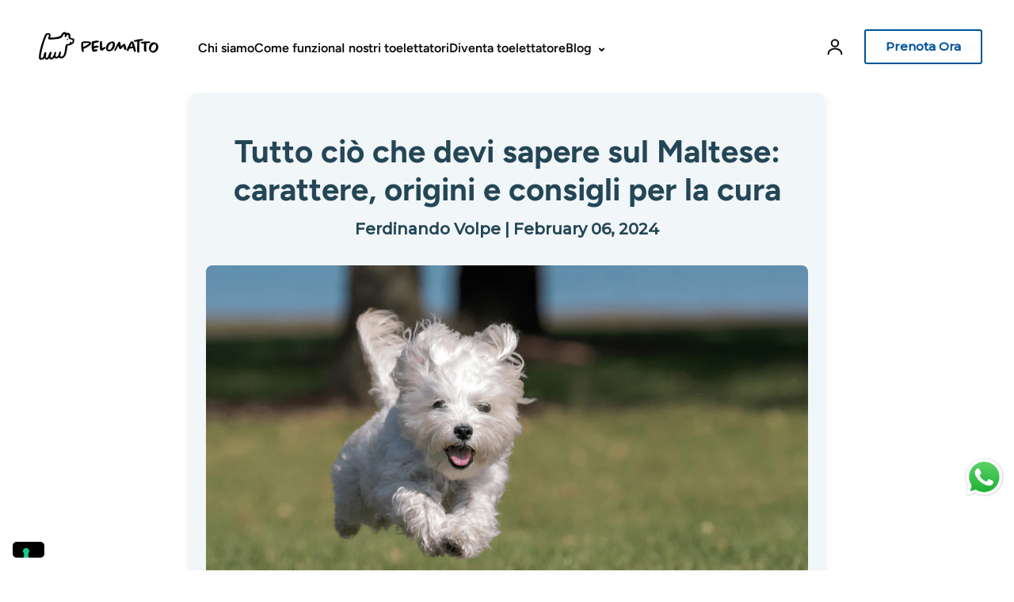

--- FILE ---
content_type: text/html; charset=utf-8
request_url: https://pelomatto.it/blogs/razze/tutto-cio-che-devi-sapere-sul-maltese-carattere-origini-e-consigli-per-la-cura
body_size: 50092
content:
<!doctype html>
<html class="no-js" lang="it" dir="ltr">
  <head>
                

                
<link rel="canonical" href="https://pelomatto.it/blogs/razze/tutto-cio-che-devi-sapere-sul-maltese-carattere-origini-e-consigli-per-la-cura">


   
    <!-- Google Tag Manager -->
    <script async crossorigin fetchpriority="high" src="/cdn/shopifycloud/importmap-polyfill/es-modules-shim.2.4.0.js"></script>
<script>
      (function(w,d,s,l,i){w[l]=w[l]||[];w[l].push({'gtm.start':
      new Date().getTime(),event:'gtm.js'});var f=d.getElementsByTagName(s)[0],
      j=d.createElement(s),dl=l!='dataLayer'?'&l='+l:'';j.async=true;j.src=
      'https://www.googletagmanager.com/gtm.js?id='+i+dl;f.parentNode.insertBefore(j,f);
      })(window,document,'script','dataLayer','GTM-WTBM5SV');
    </script>
    <!-- End Google Tag Manager -->
    <!-- Hotjar Tracking Code for https://milano.pelomatto.it/ -->
    <script>
      (function(h,o,t,j,a,r){
          h.hj=h.hj||function(){(h.hj.q=h.hj.q||[]).push(arguments)};
          h._hjSettings={hjid:3709072,hjsv:6};
          a=o.getElementsByTagName('head')[0];
          r=o.createElement('script');r.async=1;
          r.src=t+h._hjSettings.hjid+j+h._hjSettings.hjsv;
          a.appendChild(r);
      })(window,document,'https://static.hotjar.com/c/hotjar-','.js?sv=');
    </script>
    <script>
      !function (w, d, t) {
        w.TiktokAnalyticsObject=t;var ttq=w[t]=w[t]||[];ttq.methods=["page","track","identify","instances","debug","on","off","once","ready","alias","group","enableCookie","disableCookie"],ttq.setAndDefer=function(t,e){t[e]=function(){t.push([e].concat(Array.prototype.slice.call(arguments,0)))}};for(var i=0;i<ttq.methods.length;i++)ttq.setAndDefer(ttq,ttq.methods[i]);ttq.instance=function(t){for(var e=ttq._i[t]||[],n=0;n<ttq.methods.length;n++)ttq.setAndDefer(e,ttq.methods[n]);return e},ttq.load=function(e,n){var i="https://analytics.tiktok.com/i18n/pixel/events.js";ttq._i=ttq._i||{},ttq._i[e]=[],ttq._i[e]._u=i,ttq._t=ttq._t||{},ttq._t[e]=+new Date,ttq._o=ttq._o||{},ttq._o[e]=n||{},ttq._partner=ttq._partner||'Shopify';var o=document.createElement("script");o.type="text/javascript",o.async=!0,o.src=i+"?sdkid="+e+"&lib="+t;var a=document.getElementsByTagName("script")[0];a.parentNode.insertBefore(o,a)};

        ttq.load('CKRN79JC77U2D0OJ4PCG');
        ttq.page();
      }(window, document, 'ttq');
    </script>
 



    <meta charset="utf-8">
    <meta http-equiv="X-UA-Compatible" content="IE=edge">
    <meta name="viewport" content="width=device-width,initial-scale=1">
    <meta name="theme-color" content="#FFFFFF"><link rel="icon" type="image/png" href="//pelomatto.it/cdn/shop/files/Progetto_senza_titolo_27.png?crop=center&height=32&v=1699971368&width=32"><link rel="preconnect" href="https://cdn.shopify.com"><link rel="preconnect" href="https://fonts.shopifycdn.com" crossorigin><title>Maltese: Carattere, cura e consigli | Pelomatto
</title>

    
      <meta name="description" content="Maltese: Scopri il carattere e consigli sulla cura del Maltese. Visita Pelomatto e approfondisci le tue conoscenze sulle razze canine e feline!">
    

    

<meta property='og:site_name' content='Pelomatto'>
<meta property='og:url' content='https://pelomatto.it/blogs/razze/tutto-cio-che-devi-sapere-sul-maltese-carattere-origini-e-consigli-per-la-cura'>
<meta property='og:title' content='Maltese: Carattere, cura e consigli | Pelomatto'>
<meta property='og:type' content='article'>
<meta property='og:description' content='Maltese: Scopri il carattere e consigli sulla cura del Maltese. Visita Pelomatto e approfondisci le tue conoscenze sulle razze canine e feline!'><meta property='og:image' content='http://pelomatto.it/cdn/shop/articles/progetto-senza-titolo-46-min_ef97ee5a-d55f-458e-b266-d585baf4521e.png?v=1713202001'>
  <meta property='og:image:secure_url' content='https://pelomatto.it/cdn/shop/articles/progetto-senza-titolo-46-min_ef97ee5a-d55f-458e-b266-d585baf4521e.png?v=1713202001'>
  <meta property='og:image:width' content='1500'>
  <meta property='og:image:height' content='1000'><meta name='twitter:card' content='summary_large_image'>
<meta name='twitter:title' content='Maltese: Carattere, cura e consigli | Pelomatto'>
<meta name='twitter:description' content='Maltese: Scopri il carattere e consigli sulla cura del Maltese. Visita Pelomatto e approfondisci le tue conoscenze sulle razze canine e feline!'>

<link rel="preload" as="font" href="//pelomatto.it/cdn/fonts/figtree/figtree_n7.2fd9bfe01586148e644724096c9d75e8c7a90e55.woff2" type="font/woff2" crossorigin><link rel="preload" as="font" href="//pelomatto.it/cdn/fonts/figtree/figtree_n6.9d1ea52bb49a0a86cfd1b0383d00f83d3fcc14de.woff2" type="font/woff2" crossorigin><script async src="//pelomatto.it/cdn/shop/t/6/assets/es-module-shims.min.js?v=176716463748679989191693400776"></script>
    <script type="importmap">
      {
        "imports": {
          "@loess/photoswipe": "//pelomatto.it/cdn/shop/t/6/assets/photoswipe.min.js?5519",
          "@loess/theme": "//pelomatto.it/cdn/shop/t/6/assets/theme.js?v=48218426031805729221693400776",
          "@loess/vendor": "//pelomatto.it/cdn/shop/t/6/assets/vendor.min.js?v=182419522972893362311693400776"
        }
      }
    </script>

    <link rel="modulepreload" href="//pelomatto.it/cdn/shop/t/6/assets/vendor.min.js?v=182419522972893362311693400776" as="script">
    <link rel="modulepreload" href="//pelomatto.it/cdn/shop/t/6/assets/theme.js?v=48218426031805729221693400776" as="script">

    <style data-shopify>@font-face {
  font-family: Figtree;
  font-weight: 700;
  font-style: normal;
  font-display: swap;
  src: url("//pelomatto.it/cdn/fonts/figtree/figtree_n7.2fd9bfe01586148e644724096c9d75e8c7a90e55.woff2") format("woff2"),
       url("//pelomatto.it/cdn/fonts/figtree/figtree_n7.ea05de92d862f9594794ab281c4c3a67501ef5fc.woff") format("woff");
}

  @font-face {
  font-family: Figtree;
  font-weight: 600;
  font-style: normal;
  font-display: swap;
  src: url("//pelomatto.it/cdn/fonts/figtree/figtree_n6.9d1ea52bb49a0a86cfd1b0383d00f83d3fcc14de.woff2") format("woff2"),
       url("//pelomatto.it/cdn/fonts/figtree/figtree_n6.f0fcdea525a0e47b2ae4ab645832a8e8a96d31d3.woff") format("woff");
}


  :root {
    
    --font-h-family: Figtree, sans-serif;
    --font-h-style: normal;
    --font-h-weight: 700;
    --font-h-base-size: -25;
    --font-h-letter-spacing: 0;
    --font-h-line-height: 1.2;

    
    --font-b-family: Figtree, sans-serif;
    --font-b-style: normal;
    --font-b-weight: 600;
    --font-b-base-size: 0;
    --font-b-letter-spacing: 0;
    --font-b-line-height: 1.5;

    
    --color-default-text: 10, 10, 10;
    --color-default-background: 255, 255, 255;
    --color-accent-1: 23, 115, 176;
    --color-accent-2: 241, 245, 249;
    --color-accent-3: 234, 133, 167;
    --color-soft-background-opacity: 0.05;
    --color-soft-background: var(--color-default-text), var(--color-soft-background-opacity);
    --color-gradient-text: #0a0a0a;
    --color-gradient-background: #FFFFFF;
    --color-gradient-accent-1: #1773b0;
    --color-gradient-accent-2: #f1f5f9;
    --color-gradient-accent-3: #ea85a7;
    --color-pswp-background: #FFFFFF;

    
    --container-width: 1600px;
    --container-gutter: 16px;
    --container-gap: 2px;

    --soft-background-opacity: 5%;
    --overlay-background: 15 15 30;
    --overlay-background-opacity: 70%;
    --shadow: rgba(0, 0, 0, 0) 0px 2px 3px, rgba(0, 0, 0, 0.1) 0px 4px 20px;

    
--buttons-text-font: var(--font-b-family);
      --buttons-text-weight: var(--font-b-weight);--buttons-text-size: 1rem;--buttons-text-letter-spacing: 0;

    
--navigation-text-font: var(--font-b-family);
      --navigation-text-style: var(--font-b-style);
      --navigation-text-weight: var(--font-b-weight);--navigation-text-letter-spacing: 0;--header-transparent-buffer: calc(var(--header-height) * var(--enable-transparent-header));
--radius: 4px;
--button-radius: 4px;
    --button-outline-opacity: 15%;
    --button-outline-blur: 12px;

    
--card-badge-radius: 4px;
--sold-out-badge-foreground: 255, 255, 255;
      --sold-out-badge-background: 33, 33, 33;
    --section-height-x-small: 100px;
    --section-height-small: 232px;
    --section-height-medium: 364px;
    --section-height-large: 496px;
    --section-height-x-large: 628px;
    --vertical-spacer: 40px;

    --form-input-height: 50px;

    --box-shadow: rgba(0, 0, 0, 0.16) 0px 3px 6px, rgba(0, 0, 0, 0.23) 0px 3px 6px;
  }

  @media (min-width: 751px) {
    :root {
      --container-gutter: 40px;

      --section-height-x-small: 160px;
      --section-height-small: 275px;
      --section-height-medium: 390px;
      --section-height-large: 505px;
      --section-height-x-large: 620px;

      --vertical-spacer: 50px;
    }
  }

  @media (min-width: 991px) {
    :root {
      --section-height-x-small: 230px;
      --section-height-small: 410px;
      --section-height-medium: 590px;
      --section-height-large: 770px;
      --section-height-x-large: 950px;

      --vertical-spacer: 70px;
    }
  }

  
.card-swatches__button::after {
      --custom-color-swatch-radius: 8px;
    }</style>
    <script>
  document.documentElement.className = document.documentElement.className.replace('no-js', 'js');

  window.LoessTheme = {
    animations: {
      heading: `none`
    },

    cartStrings: {
      addToCart: `Aggiungi al carrello`,
      soldOut: `Venduto`,
      unavailable: `Non disponibile`,
      error: `There was an error while updating your cart. Please try again.`,
      quantityError: `You can only add {quantity} of this item to your cart.`
    },

    routes: {
      cart_add_url: '/cart/add',
      cart_change_url: '/cart/change',
      cart_update_url: '/cart/update',
      cart_url: '/cart',
      product_recommendations_url: '/recommendations/products'
    },

    scripts: {
      QRCode: `//pelomatto.it/cdn/shopifycloud/storefront/assets/themes_support/vendor/qrcode-3f2b403b.js`
    },

    strings: {
      copiedToClipboard: "Il link è stato copiato negli appunti",
      shippingCalculatorError: "Si sono verificati uno o più errori durante il recupero delle tariffe di spedizione:",
      shippingCalculatorMultipleResults: "Ci sono più tariffe di spedizione per il tuo indirizzo:",
      shippingCalculatorNoResults: "Siamo spiacenti, non spediamo al tuo indirizzo.",
      shippingCalculatorOneResult: "C\u0026#39;è una tariffa di spedizione per il tuo indirizzo:"
    },

    styles: {
      modelViewerUiStyles: 'https://cdn.shopify.com/shopifycloud/model-viewer-ui/assets/v1.0/model-viewer-ui.css'
    }
  };</script>


    <script type="module" src="//pelomatto.it/cdn/shop/t/6/assets/vendor.min.js?v=182419522972893362311693400776"></script>
    <script type="module" src="//pelomatto.it/cdn/shop/t/6/assets/theme.js?v=48218426031805729221693400776"></script>

    <script>window.performance && window.performance.mark && window.performance.mark('shopify.content_for_header.start');</script><meta name="facebook-domain-verification" content="1a0tqbiedss6steox9xcpj58ilk9wb">
<meta id="shopify-digital-wallet" name="shopify-digital-wallet" content="/77336674650/digital_wallets/dialog">
<meta name="shopify-checkout-api-token" content="c9567ed257e8f0448f7b9ddb622fb5f0">
<meta id="in-context-paypal-metadata" data-shop-id="77336674650" data-venmo-supported="false" data-environment="production" data-locale="it_IT" data-paypal-v4="true" data-currency="EUR">
<link rel="alternate" type="application/atom+xml" title="Feed" href="/blogs/razze.atom" />
<script async="async" src="/checkouts/internal/preloads.js?locale=it-IT"></script>
<link rel="preconnect" href="https://shop.app" crossorigin="anonymous">
<script async="async" src="https://shop.app/checkouts/internal/preloads.js?locale=it-IT&shop_id=77336674650" crossorigin="anonymous"></script>
<script id="apple-pay-shop-capabilities" type="application/json">{"shopId":77336674650,"countryCode":"IT","currencyCode":"EUR","merchantCapabilities":["supports3DS"],"merchantId":"gid:\/\/shopify\/Shop\/77336674650","merchantName":"Pelomatto","requiredBillingContactFields":["postalAddress","email","phone"],"requiredShippingContactFields":["postalAddress","email","phone"],"shippingType":"shipping","supportedNetworks":["visa","maestro","masterCard","amex"],"total":{"type":"pending","label":"Pelomatto","amount":"1.00"},"shopifyPaymentsEnabled":true,"supportsSubscriptions":true}</script>
<script id="shopify-features" type="application/json">{"accessToken":"c9567ed257e8f0448f7b9ddb622fb5f0","betas":["rich-media-storefront-analytics"],"domain":"pelomatto.it","predictiveSearch":true,"shopId":77336674650,"locale":"it"}</script>
<script>var Shopify = Shopify || {};
Shopify.shop = "c88e70-2.myshopify.com";
Shopify.locale = "it";
Shopify.currency = {"active":"EUR","rate":"1.0"};
Shopify.country = "IT";
Shopify.theme = {"name":"Champion","id":152375099738,"schema_name":"Champion","schema_version":"1.4.0","theme_store_id":2010,"role":"main"};
Shopify.theme.handle = "null";
Shopify.theme.style = {"id":null,"handle":null};
Shopify.cdnHost = "pelomatto.it/cdn";
Shopify.routes = Shopify.routes || {};
Shopify.routes.root = "/";</script>
<script type="module">!function(o){(o.Shopify=o.Shopify||{}).modules=!0}(window);</script>
<script>!function(o){function n(){var o=[];function n(){o.push(Array.prototype.slice.apply(arguments))}return n.q=o,n}var t=o.Shopify=o.Shopify||{};t.loadFeatures=n(),t.autoloadFeatures=n()}(window);</script>
<script>
  window.ShopifyPay = window.ShopifyPay || {};
  window.ShopifyPay.apiHost = "shop.app\/pay";
  window.ShopifyPay.redirectState = null;
</script>
<script id="shop-js-analytics" type="application/json">{"pageType":"article"}</script>
<script defer="defer" async type="module" src="//pelomatto.it/cdn/shopifycloud/shop-js/modules/v2/client.init-shop-cart-sync_DQIcCFLZ.it.esm.js"></script>
<script defer="defer" async type="module" src="//pelomatto.it/cdn/shopifycloud/shop-js/modules/v2/chunk.common_BYLi5q0m.esm.js"></script>
<script type="module">
  await import("//pelomatto.it/cdn/shopifycloud/shop-js/modules/v2/client.init-shop-cart-sync_DQIcCFLZ.it.esm.js");
await import("//pelomatto.it/cdn/shopifycloud/shop-js/modules/v2/chunk.common_BYLi5q0m.esm.js");

  window.Shopify.SignInWithShop?.initShopCartSync?.({"fedCMEnabled":true,"windoidEnabled":true});

</script>
<script>
  window.Shopify = window.Shopify || {};
  if (!window.Shopify.featureAssets) window.Shopify.featureAssets = {};
  window.Shopify.featureAssets['shop-js'] = {"shop-cart-sync":["modules/v2/client.shop-cart-sync_CZl5mG_u.it.esm.js","modules/v2/chunk.common_BYLi5q0m.esm.js"],"init-fed-cm":["modules/v2/client.init-fed-cm_CBxtZrxg.it.esm.js","modules/v2/chunk.common_BYLi5q0m.esm.js"],"shop-button":["modules/v2/client.shop-button_ByfqkYDY.it.esm.js","modules/v2/chunk.common_BYLi5q0m.esm.js"],"shop-cash-offers":["modules/v2/client.shop-cash-offers_stx9RVL8.it.esm.js","modules/v2/chunk.common_BYLi5q0m.esm.js","modules/v2/chunk.modal_9bWcvmUU.esm.js"],"init-windoid":["modules/v2/client.init-windoid_DqmADOHy.it.esm.js","modules/v2/chunk.common_BYLi5q0m.esm.js"],"init-shop-email-lookup-coordinator":["modules/v2/client.init-shop-email-lookup-coordinator_Po4-2zNR.it.esm.js","modules/v2/chunk.common_BYLi5q0m.esm.js"],"shop-toast-manager":["modules/v2/client.shop-toast-manager_DHXyfGC3.it.esm.js","modules/v2/chunk.common_BYLi5q0m.esm.js"],"shop-login-button":["modules/v2/client.shop-login-button_MJmbO2R1.it.esm.js","modules/v2/chunk.common_BYLi5q0m.esm.js","modules/v2/chunk.modal_9bWcvmUU.esm.js"],"avatar":["modules/v2/client.avatar_BTnouDA3.it.esm.js"],"pay-button":["modules/v2/client.pay-button_rrOf3zEi.it.esm.js","modules/v2/chunk.common_BYLi5q0m.esm.js"],"init-shop-cart-sync":["modules/v2/client.init-shop-cart-sync_DQIcCFLZ.it.esm.js","modules/v2/chunk.common_BYLi5q0m.esm.js"],"init-customer-accounts":["modules/v2/client.init-customer-accounts_C1klJByh.it.esm.js","modules/v2/client.shop-login-button_MJmbO2R1.it.esm.js","modules/v2/chunk.common_BYLi5q0m.esm.js","modules/v2/chunk.modal_9bWcvmUU.esm.js"],"init-shop-for-new-customer-accounts":["modules/v2/client.init-shop-for-new-customer-accounts_oBwlSv5e.it.esm.js","modules/v2/client.shop-login-button_MJmbO2R1.it.esm.js","modules/v2/chunk.common_BYLi5q0m.esm.js","modules/v2/chunk.modal_9bWcvmUU.esm.js"],"init-customer-accounts-sign-up":["modules/v2/client.init-customer-accounts-sign-up_CSjFWgfV.it.esm.js","modules/v2/client.shop-login-button_MJmbO2R1.it.esm.js","modules/v2/chunk.common_BYLi5q0m.esm.js","modules/v2/chunk.modal_9bWcvmUU.esm.js"],"checkout-modal":["modules/v2/client.checkout-modal_DfvW2q5x.it.esm.js","modules/v2/chunk.common_BYLi5q0m.esm.js","modules/v2/chunk.modal_9bWcvmUU.esm.js"],"shop-follow-button":["modules/v2/client.shop-follow-button_BvgASt9f.it.esm.js","modules/v2/chunk.common_BYLi5q0m.esm.js","modules/v2/chunk.modal_9bWcvmUU.esm.js"],"lead-capture":["modules/v2/client.lead-capture_BPF3QT4q.it.esm.js","modules/v2/chunk.common_BYLi5q0m.esm.js","modules/v2/chunk.modal_9bWcvmUU.esm.js"],"shop-login":["modules/v2/client.shop-login_5L2eCxM9.it.esm.js","modules/v2/chunk.common_BYLi5q0m.esm.js","modules/v2/chunk.modal_9bWcvmUU.esm.js"],"payment-terms":["modules/v2/client.payment-terms_p4_Vxuou.it.esm.js","modules/v2/chunk.common_BYLi5q0m.esm.js","modules/v2/chunk.modal_9bWcvmUU.esm.js"]};
</script>
<script>(function() {
  var isLoaded = false;
  function asyncLoad() {
    if (isLoaded) return;
    isLoaded = true;
    var urls = ["https:\/\/static.zotabox.com\/1\/b\/1b7055cc83e781d2e8bca2d6cd41da6d\/widgets.js?shop=c88e70-2.myshopify.com","https:\/\/script.pop-convert.com\/new-micro\/production.pc.min.js?unique_id=c88e70-2.myshopify.com\u0026shop=c88e70-2.myshopify.com","https:\/\/cdn.s3.pop-convert.com\/pcjs.production.min.js?unique_id=c88e70-2.myshopify.com\u0026shop=c88e70-2.myshopify.com","https:\/\/iis.intercom.io\/\/widget.js?shop=c88e70-2.myshopify.com"];
    for (var i = 0; i < urls.length; i++) {
      var s = document.createElement('script');
      s.type = 'text/javascript';
      s.async = true;
      s.src = urls[i];
      var x = document.getElementsByTagName('script')[0];
      x.parentNode.insertBefore(s, x);
    }
  };
  if(window.attachEvent) {
    window.attachEvent('onload', asyncLoad);
  } else {
    window.addEventListener('load', asyncLoad, false);
  }
})();</script>
<script id="__st">var __st={"a":77336674650,"offset":3600,"reqid":"b3f31952-ddee-47ae-915f-27279d18ab31-1768531311","pageurl":"pelomatto.it\/blogs\/razze\/tutto-cio-che-devi-sapere-sul-maltese-carattere-origini-e-consigli-per-la-cura","s":"articles-606896652634","u":"4bb4c504c013","p":"article","rtyp":"article","rid":606896652634};</script>
<script>window.ShopifyPaypalV4VisibilityTracking = true;</script>
<script id="captcha-bootstrap">!function(){'use strict';const t='contact',e='account',n='new_comment',o=[[t,t],['blogs',n],['comments',n],[t,'customer']],c=[[e,'customer_login'],[e,'guest_login'],[e,'recover_customer_password'],[e,'create_customer']],r=t=>t.map((([t,e])=>`form[action*='/${t}']:not([data-nocaptcha='true']) input[name='form_type'][value='${e}']`)).join(','),a=t=>()=>t?[...document.querySelectorAll(t)].map((t=>t.form)):[];function s(){const t=[...o],e=r(t);return a(e)}const i='password',u='form_key',d=['recaptcha-v3-token','g-recaptcha-response','h-captcha-response',i],f=()=>{try{return window.sessionStorage}catch{return}},m='__shopify_v',_=t=>t.elements[u];function p(t,e,n=!1){try{const o=window.sessionStorage,c=JSON.parse(o.getItem(e)),{data:r}=function(t){const{data:e,action:n}=t;return t[m]||n?{data:e,action:n}:{data:t,action:n}}(c);for(const[e,n]of Object.entries(r))t.elements[e]&&(t.elements[e].value=n);n&&o.removeItem(e)}catch(o){console.error('form repopulation failed',{error:o})}}const l='form_type',E='cptcha';function T(t){t.dataset[E]=!0}const w=window,h=w.document,L='Shopify',v='ce_forms',y='captcha';let A=!1;((t,e)=>{const n=(g='f06e6c50-85a8-45c8-87d0-21a2b65856fe',I='https://cdn.shopify.com/shopifycloud/storefront-forms-hcaptcha/ce_storefront_forms_captcha_hcaptcha.v1.5.2.iife.js',D={infoText:'Protetto da hCaptcha',privacyText:'Privacy',termsText:'Termini'},(t,e,n)=>{const o=w[L][v],c=o.bindForm;if(c)return c(t,g,e,D).then(n);var r;o.q.push([[t,g,e,D],n]),r=I,A||(h.body.append(Object.assign(h.createElement('script'),{id:'captcha-provider',async:!0,src:r})),A=!0)});var g,I,D;w[L]=w[L]||{},w[L][v]=w[L][v]||{},w[L][v].q=[],w[L][y]=w[L][y]||{},w[L][y].protect=function(t,e){n(t,void 0,e),T(t)},Object.freeze(w[L][y]),function(t,e,n,w,h,L){const[v,y,A,g]=function(t,e,n){const i=e?o:[],u=t?c:[],d=[...i,...u],f=r(d),m=r(i),_=r(d.filter((([t,e])=>n.includes(e))));return[a(f),a(m),a(_),s()]}(w,h,L),I=t=>{const e=t.target;return e instanceof HTMLFormElement?e:e&&e.form},D=t=>v().includes(t);t.addEventListener('submit',(t=>{const e=I(t);if(!e)return;const n=D(e)&&!e.dataset.hcaptchaBound&&!e.dataset.recaptchaBound,o=_(e),c=g().includes(e)&&(!o||!o.value);(n||c)&&t.preventDefault(),c&&!n&&(function(t){try{if(!f())return;!function(t){const e=f();if(!e)return;const n=_(t);if(!n)return;const o=n.value;o&&e.removeItem(o)}(t);const e=Array.from(Array(32),(()=>Math.random().toString(36)[2])).join('');!function(t,e){_(t)||t.append(Object.assign(document.createElement('input'),{type:'hidden',name:u})),t.elements[u].value=e}(t,e),function(t,e){const n=f();if(!n)return;const o=[...t.querySelectorAll(`input[type='${i}']`)].map((({name:t})=>t)),c=[...d,...o],r={};for(const[a,s]of new FormData(t).entries())c.includes(a)||(r[a]=s);n.setItem(e,JSON.stringify({[m]:1,action:t.action,data:r}))}(t,e)}catch(e){console.error('failed to persist form',e)}}(e),e.submit())}));const S=(t,e)=>{t&&!t.dataset[E]&&(n(t,e.some((e=>e===t))),T(t))};for(const o of['focusin','change'])t.addEventListener(o,(t=>{const e=I(t);D(e)&&S(e,y())}));const B=e.get('form_key'),M=e.get(l),P=B&&M;t.addEventListener('DOMContentLoaded',(()=>{const t=y();if(P)for(const e of t)e.elements[l].value===M&&p(e,B);[...new Set([...A(),...v().filter((t=>'true'===t.dataset.shopifyCaptcha))])].forEach((e=>S(e,t)))}))}(h,new URLSearchParams(w.location.search),n,t,e,['guest_login'])})(!0,!0)}();</script>
<script integrity="sha256-4kQ18oKyAcykRKYeNunJcIwy7WH5gtpwJnB7kiuLZ1E=" data-source-attribution="shopify.loadfeatures" defer="defer" src="//pelomatto.it/cdn/shopifycloud/storefront/assets/storefront/load_feature-a0a9edcb.js" crossorigin="anonymous"></script>
<script crossorigin="anonymous" defer="defer" src="//pelomatto.it/cdn/shopifycloud/storefront/assets/shopify_pay/storefront-65b4c6d7.js?v=20250812"></script>
<script data-source-attribution="shopify.dynamic_checkout.dynamic.init">var Shopify=Shopify||{};Shopify.PaymentButton=Shopify.PaymentButton||{isStorefrontPortableWallets:!0,init:function(){window.Shopify.PaymentButton.init=function(){};var t=document.createElement("script");t.src="https://pelomatto.it/cdn/shopifycloud/portable-wallets/latest/portable-wallets.it.js",t.type="module",document.head.appendChild(t)}};
</script>
<script data-source-attribution="shopify.dynamic_checkout.buyer_consent">
  function portableWalletsHideBuyerConsent(e){var t=document.getElementById("shopify-buyer-consent"),n=document.getElementById("shopify-subscription-policy-button");t&&n&&(t.classList.add("hidden"),t.setAttribute("aria-hidden","true"),n.removeEventListener("click",e))}function portableWalletsShowBuyerConsent(e){var t=document.getElementById("shopify-buyer-consent"),n=document.getElementById("shopify-subscription-policy-button");t&&n&&(t.classList.remove("hidden"),t.removeAttribute("aria-hidden"),n.addEventListener("click",e))}window.Shopify?.PaymentButton&&(window.Shopify.PaymentButton.hideBuyerConsent=portableWalletsHideBuyerConsent,window.Shopify.PaymentButton.showBuyerConsent=portableWalletsShowBuyerConsent);
</script>
<script data-source-attribution="shopify.dynamic_checkout.cart.bootstrap">document.addEventListener("DOMContentLoaded",(function(){function t(){return document.querySelector("shopify-accelerated-checkout-cart, shopify-accelerated-checkout")}if(t())Shopify.PaymentButton.init();else{new MutationObserver((function(e,n){t()&&(Shopify.PaymentButton.init(),n.disconnect())})).observe(document.body,{childList:!0,subtree:!0})}}));
</script>
<link id="shopify-accelerated-checkout-styles" rel="stylesheet" media="screen" href="https://pelomatto.it/cdn/shopifycloud/portable-wallets/latest/accelerated-checkout-backwards-compat.css" crossorigin="anonymous">
<style id="shopify-accelerated-checkout-cart">
        #shopify-buyer-consent {
  margin-top: 1em;
  display: inline-block;
  width: 100%;
}

#shopify-buyer-consent.hidden {
  display: none;
}

#shopify-subscription-policy-button {
  background: none;
  border: none;
  padding: 0;
  text-decoration: underline;
  font-size: inherit;
  cursor: pointer;
}

#shopify-subscription-policy-button::before {
  box-shadow: none;
}

      </style>

<script>window.performance && window.performance.mark && window.performance.mark('shopify.content_for_header.end');</script>
<link href="//pelomatto.it/cdn/shop/t/6/assets/theme.css?v=111875650090820597721730745490" rel="stylesheet" type="text/css" media="all" /><!-- "snippets/shogun-head.liquid" was not rendered, the associated app was uninstalled -->

    <script>var loox_global_hash = '1695734084266';</script><style>.loox-reviews-default { max-width: 1200px; margin: 0 auto; }.loox-rating .loox-icon { color:#EBBF20; }</style>
    <script>
/**********************
* DATALAYER ARCHITECTURE: SHOPIFY 
* DEFINITION: A data layer helps you collect more accurate analytics data, that in turn allows you to better understand what potential buyers are doing on your website and where you can make improvements. It also reduces the time to implement marketing tags on a website, and reduces the need for IT involvement, leaving them to get on with implementing new features and fixing bugs.

* RESOURCES:
* http://www.datalayerdoctor.com/a-gentle-introduction-to-the-data-layer-for-digital-marketers/
* http://www.simoahava.com/analytics/data-layer/

* EXTERNAL DEPENDENCIES:
* jQuery
* jQuery Cookie Plugin v1.4.1 - https://github.com/carhartl/jquery-cookie
* cartjs - https://github.com/discolabs/cartjs

* DataLayer Architecture: Shopify v1.2
* COPYRIGHT 2021
* LICENSES: MIT ( https://opensource.org/licenses/MIT )
*/

/**********************
* PRELOADS 
* load jquery if it doesn't exist
***********************/ 

if(!window.jQuery){
    var jqueryScript = document.createElement('script');
    jqueryScript.setAttribute('src','https://ajax.googleapis.com/ajax/libs/jquery/3.6.0/jquery.min.js'); 
    document.head.appendChild(jqueryScript); 
}

__DL__jQueryinterval = setInterval(function(){
    // wait for jQuery to load & run script after jQuery has loaded
    if(window.jQuery){
        // search parameters
        getURLParams = function(name, url){
            if (!url) url = window.location.href;
            name = name.replace(/[\[\]]/g, "\\$&");
            var regex = new RegExp("[?&]" + name + "(=([^&#]*)|&|#|$)"),
            results = regex.exec(url);
            if (!results) return null;
            if (!results[2]) return '';
            return decodeURIComponent(results[2].replace(/\+/g, " "));
        };
        
        /**********************
        * DYNAMIC DEPENDENCIES
        ***********************/
        
        __DL__ = {
            dynamicCart: true,  // if cart is dynamic (meaning no refresh on cart add) set to true
            debug: true, // if true, console messages will be displayed
            cart: null,
            wishlist: null,
            removeCart: null
        };
        
        customBindings = {
            cartTriggers: [],
            viewCart: [],
            removeCartTrigger: [],
            cartVisableSelector: [],
            promoSubscriptionsSelectors: [],
            promoSuccess: [],
            ctaSelectors: [],
            newsletterSelectors: [],
            newsletterSuccess: [],
            searchPage: [],
            wishlistSelector: [],
            removeWishlist: [],
            wishlistPage: [],
            searchTermQuery: [getURLParams('q')], // replace var with correct query
        };
        
        /* DO NOT EDIT */
        defaultBindings = {
            cartTriggers: ['form[action="/cart/add"] [type="submit"],.add-to-cart,.cart-btn'],
            viewCart: ['form[action="/cart"],.my-cart,.trigger-cart,#mobileCart'],
            removeCartTrigger: ['[href*="/cart/change"]'],
            cartVisableSelector: ['.inlinecart.is-active,.inline-cart.is-active'],
            promoSubscriptionsSelectors: [],
            promoSuccess: [],
            ctaSelectors: [],
            newsletterSelectors: ['input.contact_email'],
            newsletterSuccess: ['.success_message'],
            searchPage: ['search'],
            wishlistSelector: [],
            removeWishlist: [],
            wishlistPage: []
        };
        
        // stitch bindings
        objectArray = customBindings;
        outputObject = __DL__;
        
        applyBindings = function(objectArray, outputObject){
            for (var x in objectArray) {  
                var key = x;
                var objs = objectArray[x]; 
                values = [];    
                if(objs.length > 0){    
                    values.push(objs);
                    if(key in outputObject){              
                        values.push(outputObject[key]); 
                        outputObject[key] = values.join(", "); 
                    }else{        
                        outputObject[key] = values.join(", ");
                    }   
                }  
            }
        };
        
        applyBindings(customBindings, __DL__);
        applyBindings(defaultBindings, __DL__);
        
        /**********************
        * PREREQUISITE LIBRARIES 
        ***********************/
        
        clearInterval(__DL__jQueryinterval);
        
        // jquery-cookies.js
        if(typeof $.cookie!==undefined){(function(a){if(typeof define==='function'&&define.amd){define(['jquery'],a)}else if(typeof exports==='object'){module.exports=a(require('jquery'))}else{a(jQuery)}}(function($){var g=/\+/g;function encode(s){return h.raw?s:encodeURIComponent(s)}function decode(s){return h.raw?s:decodeURIComponent(s)}function stringifyCookieValue(a){return encode(h.json?JSON.stringify(a):String(a))}function parseCookieValue(s){if(s.indexOf('"')===0){s=s.slice(1,-1).replace(/\\"/g,'"').replace(/\\\\/g,'\\')}try{s=decodeURIComponent(s.replace(g,' '));return h.json?JSON.parse(s):s}catch(e){}}function read(s,a){var b=h.raw?s:parseCookieValue(s);return $.isFunction(a)?a(b):b}var h=$.cookie=function(a,b,c){if(arguments.length>1&&!$.isFunction(b)){c=$.extend({},h.defaults,c);if(typeof c.expires==='number'){var d=c.expires,t=c.expires=new Date();t.setMilliseconds(t.getMilliseconds()+d*864e+5)}return(document.cookie=[encode(a),'=',stringifyCookieValue(b),c.expires?'; expires='+c.expires.toUTCString():'',c.path?'; path='+c.path:'',c.domain?'; domain='+c.domain:'',c.secure?'; secure':''].join(''))}var e=a?undefined:{},cookies=document.cookie?document.cookie.split('; '):[],i=0,l=cookies.length;for(;i<l;i++){var f=cookies[i].split('='),name=decode(f.shift()),cookie=f.join('=');if(a===name){e=read(cookie,b);break}if(!a&&(cookie=read(cookie))!==undefined){e[name]=cookie}}return e};h.defaults={};$.removeCookie=function(a,b){$.cookie(a,'',$.extend({},b,{expires:-1}));return!$.cookie(a)}}))}
        
        /**********************
        * Begin dataLayer Build 
        ***********************/
        
        /**
        * DEBUG
        * Set to true or false to display messages to the console
        */
        if(__DL__.debug){
            console.log('=====================\n| DATALAYER SHOPIFY |\n---------------------');
            console.log('Page Template: article.paloma');
        }
        
        window.dataLayer = window.dataLayer || [];  // init data layer if doesn't already exist
        dataLayer.push({'event': 'Begin DataLayer'}); // begin datalayer
        
        var template = "article.paloma"; 
        
        /**
        * Landing Page Cookie
        * 1. Detect if user just landed on the site
        * 2. Only fires if Page Title matches website */
        
        $.cookie.raw = true;
        if ($.cookie('landingPage') === undefined || $.cookie('landingPage').length === 0) {
            var landingPage = true;
            $.cookie('landingPage', unescape);
            $.removeCookie('landingPage', {path: '/'});
            $.cookie('landingPage', 'landed', {path: '/'});
        } else {
            var landingPage = false;
            $.cookie('landingPage', unescape);
            $.removeCookie('landingPage', {path: '/'});
            $.cookie('landingPage', 'refresh', {path: '/'});
        }
        if (__DL__.debug) {
            console.log('Landing Page: ' + landingPage);
        }
        
        /** 
        * Log State Cookie */
        
        
        var isLoggedIn = false;
        
        if (!isLoggedIn) {
            $.cookie('logState', unescape);
            $.removeCookie('logState', {path: '/'});
            $.cookie('logState', 'loggedOut', {path: '/'});
        } else {
            if ($.cookie('logState') === 'loggedOut' || $.cookie('logState') === undefined) {
                $.cookie('logState', unescape);
                $.removeCookie('logState', {path: '/'});
                $.cookie('logState', 'firstLog', {path: '/'});
            } else if ($.cookie('logState') === 'firstLog') {
                $.cookie('logState', unescape);
                $.removeCookie('logState', {path: '/'});
                $.cookie('logState', 'refresh', {path: '/'});
            }
        }
        
        if ($.cookie('logState') === 'firstLog') {
            var firstLog = true;
        } else {
            var firstLog = false;
        }
        
        /**********************
        * DATALAYER SECTIONS 
        ***********************/
        
        /**
        * DATALAYER: Landing Page
        * Fires any time a user first lands on the site. */
        
        if ($.cookie('landingPage') === 'landed') {
            dataLayer.push({
                'pageType': 'Landing',
                'event': 'Landing'
            });
            
            if (__DL__.debug) {
                console.log('DATALAYER: Landing Page fired.');
            }
        }
        
        /** 
        * DATALAYER: Log State
        * 1. Determine if user is logged in or not.
        * 2. Return User specific data. */
        
        var logState = {
            
            
            'logState' : "Logged Out",
            
            
            'firstLog'      : firstLog,
            'customerEmail' : null,
            'timestamp'     : Date.now(),  
            
            'customerType'       : 'New',
            'customerTypeNumber' :'1', 
            
            'shippingInfo' : {
                'fullName'  : null,
                'firstName' : null,
                'lastName'  : null,
                'address1'  : null,
                'address2'  : null,
                'street'    : null,
                'city'      : null,
                'province'  : null,
                'zip'       : null,
                'country'   : null,
                'phone'     : null,
            },
            'billingInfo' : {
                'fullName'  : null,
                'firstName' : null,
                'lastName'  : null,
                'address1'  : null,
                'address2'  : null,
                'street'    : null,
                'city'      : null,
                'province'  : null,
                'zip'       : null,
                'country'   : null,
                'phone'     : null,
            },
            'checkoutEmail' : null,
            'currency'      : "EUR",
            'pageType'      : 'Log State',
            'event'         : 'Log State'
        }
        
        dataLayer.push(logState);
        if(__DL__.debug){
            console.log("Log State"+" :"+JSON.stringify(logState, null, " "));
        }
        
        /** 
        * DATALAYER: Homepage */
        
        if(document.location.pathname == "/"){
            var homepage = {
                'pageType' : 'Homepage',
                'event'    : 'Homepage'
            };
            dataLayer.push(homepage);
            if(__DL__.debug){
                console.log("Homepage"+" :"+JSON.stringify(homepage, null, " "));
            }
        }
        
        /** 
        * DATALAYER: Blog Articles
        * Fire on Blog Article Pages */
        
        
        var blog = {
            'author'      : "Ferdinando Volpe",
            'title'       : "Tutto ciò che devi sapere sul Maltese: carattere, origini e consigli per la cura",
            'dateCreated' : [56,6,10,6,2,2024,2,37,false,"CET"],
            'pageType'    : 'Blog',
            'event'       : 'Blog'
        };
        dataLayer.push(blog);
        if(__DL__.debug){
            console.log("Blog"+" :"+JSON.stringify(blog, null, " "));
        }
        
        
        /** DATALAYER: Product List Page (Collections, Category)
        * Fire on all product listing pages. */
        
        
            
            /** DATALAYER: Product Page
            * Fire on all Product View pages. */
            
            if (template.match(/.*product.*/gi) && !template.match(/.*collection.*/gi)) {
                
                sku = '';
                var product = {
                    'products': [{
                        'id'              : null,
                        'sku'             : null,
                        'variantId'       : null,
                        'productType'     : null,
                        'name'            : null,
                        'price'           : "",
                        'description'     : "",
                        'imageURL'        : "https://pelomatto.it/cdn/shopifycloud/storefront/assets/no-image-2048-a2addb12_grande.gif", 
                        'productURL'      : 'https://pelomatto.it',
                        'brand'           : "Pelomatto",              
                        'comparePrice'    : "",
                        'categories'      : [],
                        'currentCategory' : null,
                        'productOptions'  : {
                            
                        }
                    }]
                };
                
                function productView(){
                    var sku = null;
                    dataLayer.push(product, {
                        'pageType' : 'Product',
                        'event'    : 'Product'});
                        if(__DL__.debug){
                            console.log("Product"+" :"+JSON.stringify(product, null, " "));
                        }
                    }
                    productView();
                    
                    $(__DL__.cartTriggers).click(function(){
                        var skumatch = null;
                        if(sku != skumatch){
                            productView();
                        }
                    });
                }
                
                /** DATALAYER: Cart View
                * Fire anytime a user views their cart (non-dynamic) */
                
                
                
                /** 
                * DATALAYER Variable
                * Checkout & Transaction Data */
                
                __DL__products = [];
                
                
                transactionData = {
                    'transactionNumber'      : null,
                    'transactionId'          : null,
                    'transactionAffiliation' : "Pelomatto",
                    'transactionTotal'       : "",
                    'transactionTax'         : "",
                    'transactionShipping'    : "",
                    'transactionSubtotal'    : "",
                    
                    
                    'products': __DL__products
                };
                
                if(__DL__.debug == true){
                    
                    /** DATALAYER: Transaction */
                    if(document.location.pathname.match(/.*order.*/g)||document.location.pathname.match(/.*thank\_you.*/g)){
                        dataLayer.push(transactionData,{
                            'pageType' :'Transaction',
                            'event'    :'Transaction'
                        });       
                        console.log("Transaction Data"+" :"+JSON.stringify(transactionData, null, " "));
                    }
                }
                
                /** DATALAYER: Checkout */
                if(Shopify.Checkout){
                    if(Shopify.Checkout.step){ 
                        if(Shopify.Checkout.step.length > 0){
                            if (Shopify.Checkout.step === 'contact_information'){
                                dataLayer.push(transactionData,{
                                    'event'    :'Customer Information',
                                    'pageType' :'Customer Information'});
                                    console.log("Customer Information - Transaction Data"+" :"+JSON.stringify(transactionData, null, " "));
                                }else if (Shopify.Checkout.step === 'shipping_method'){
                                    dataLayer.push(transactionData,{
                                        'event'    :'Shipping Information',
                                        'pageType' :'Shipping Information'});
                                        console.log("Shipping - Transaction Data"+" :"+JSON.stringify(transactionData, null, " "));
                                    }else if( Shopify.Checkout.step === "payment_method" ){
                                        dataLayer.push(transactionData,{
                                            'event'    :'Add Payment Info',
                                            'pageType' :'Add Payment Info'});
                                            console.log("Payment - Transaction Data"+" :"+JSON.stringify(transactionData, null, " "));
                                        }
                                    }
                                    
                                    if(__DL__.debug == true){
                                        /** DATALAYER: Transaction */
                                        if(Shopify.Checkout.page == "thank_you"){
                                            dataLayer.push(transactionData,{
                                                'pageType' :'Transaction',
                                                'event'    :'Transaction'
                                            });       
                                            console.log("Transaction Data"+" :"+JSON.stringify(transactionData, null, " "));  
                                        }
                                    }else{
                                        /** DATALAYER: Transaction */
                                        if(Shopify.Checkout.page == "thank_you"){
                                            dataLayer.push(transactionData,{
                                                'pageType' :'Transaction',
                                                'event'    :'Transaction'
                                            });
                                        }
                                    }
                                }
                            }
                            
                            /** DATALAYER: All Pages
                            * Fire all pages trigger after all additional dataLayers have loaded. */
                            
                            dataLayer.push({
                                'event': 'DataLayer Loaded'
                            });
                            
                            console.log('DATALAYER: DataLayer Loaded.');
                            
                            /**********************
                            * DATALAYER EVENT BINDINGS
                            ***********************/
                            
                            /** DATALAYER: 
                            * Add to Cart / Dynamic Cart View
                            * Fire all pages trigger after all additional dataLayers have loaded. */
                            
                            $(document).ready(function() {
                                
                                /** DATALAYER: Search Results */
                                
                                var searchPage = new RegExp(__DL__.searchPage, "g");
                                if(document.location.pathname.match(searchPage)){
                                    var search = {
                                        'searchTerm' : __DL__.searchTermQuery,
                                        'pageType'   : "Search",
                                        'event'      : "Search"
                                    };
                                    
                                    dataLayer.push(search);
                                    if(__DL__.debug){
                                        console.log("Search"+" :"+JSON.stringify(search, null, " "));
                                    }
                                }
                                
                                /** DATALAYER: Cart */
                                
                                // stage cart data
                                function mapJSONcartData(){
                                    jQuery.getJSON('/cart.js', function (response) {
                                        // get Json response 
                                        __DL__.cart = response;
                                        var cart = {
                                            'products': __DL__.cart.items.map(function (line_item) {
                                                return {
                                                    'id'       : line_item.id,
                                                    'sku'      : line_item.sku,
                                                    'variant'  : line_item.variant_id,
                                                    'name'     : line_item.title,
                                                    'price'    : (line_item.price/100),
                                                    'quantity' : line_item.quantity
                                                }
                                            }),
                                            'pageType' : 'Cart',
                                            'event'    : 'Cart'     
                                        };
                                        if(cart.products.length > 0){
                                            dataLayer.push(cart);
                                            if (__DL__.debug) {
                                                console.log("Cart"+" :"+JSON.stringify(cart, null, " "));
                                            }
                                        }
                                    });
                                }
                                
                                viewcartfire = 0;
                                
                                // view cart
                                $(__DL__.viewCart).on('click', function (event) {                                    
                                    if(viewcartfire !== 1){ 
                                        viewcartfire = 1;
                                        // if dynamic cart is TRUE
                                        if (__DL__.dynamicCart) {
                                            cartCheck = setInterval(function () {
                                                // begin check interval
                                                if ($(__DL__.cartVisableSelector).length > 0) {
                                                    // check visible selectors
                                                    clearInterval(cartCheck);
                                                    mapJSONcartData();
                                                    $(__DL__.removeCartTrigger).on('click', function (event) {
                                                        // remove from cart
                                                        var link = $(this).attr("href");
                                                        jQuery.getJSON(link, function (response) {
                                                            // get Json response 
                                                            __DL__.removeCart = response;
                                                            var removeFromCart = {
                                                                'products': __DL__.removeCart.items.map(function (line_item) {
                                                                    return {
                                                                        'id'       : line_item.id,
                                                                        'sku'      : line_item.sku,
                                                                        'variant'  : line_item.variant_id,
                                                                        'name'     : line_item.title,
                                                                        'price'    : (line_item.price/100),
                                                                        'quantity' : line_item.quantity
                                                                    }
                                                                }),
                                                                'pageType' : 'Remove from Cart',
                                                                'event'    : 'Remove from Cart'         
                                                            };
                                                            dataLayer.push(removeFromCart);
                                                            if (__DL__.debug) {
                                                                console.log("Cart"+" :"+JSON.stringify(removeFromCart, null, " "));
                                                            }
                                                        });
                                                    });
                                                }
                                            }, 500);
                                        }       
                                    }
                                });
                                
                                // add to cart
                                jQuery.getJSON('/cart.js', function (response) {
                                    // get Json response 
                                    __DL__.cart = response;
                                    var cart = {
                                        'products': __DL__.cart.items.map(function (line_item) {
                                            return {
                                                'id'       : line_item.id,
                                                'sku'      : line_item.sku,
                                                'variant'  : line_item.variant_id,
                                                'name'     : line_item.title,
                                                'price'    : (line_item.price/100),
                                                'quantity' : line_item.quantity
                                            }
                                        })
                                    }
                                    __DL__.cart = cart;
                                    collection_cartIDs = [];
                                    collection_matchIDs = [];
                                    collection_addtocart = [];
                                    for (var i = __DL__.cart.products.length - 1; i >= 0; i--) {
                                        var x = parseFloat(__DL__.cart.products[i].variant);
                                        collection_cartIDs.push(x);
                                    }
                                });
                                
                                function __DL__addtocart(){

                                
                                    
                                    dataLayer.push(product, {
                                        'pageType' : 'Add to Cart',
                                        'event'    : 'Add to Cart'
                                    });
                                    
                                    if (__DL__.debug) {
                                        console.log("Add to Cart"+" :"+JSON.stringify(product, null, " "));
                                    }
                                    
                                    
                                    
                                    // if dynamic cart is TRUE
                                    if (__DL__.dynamicCart) {
                                        console.log("dynamic");
                                        var cartCheck = setInterval(function () {
                                            // begin check interval
                                            if ($(__DL__.cartVisableSelector).length > 0) {
                                                // check visible selectors
                                                clearInterval(cartCheck);
                                                mapJSONcartData();
                                                $(__DL__.removeCartTrigger).on('click', function (event) {
                                                    // remove from cart
                                                    var link = $(this).attr("href");
                                                    jQuery.getJSON(link, function (response) {
                                                        // get Json response 
                                                        __DL__.removeCart = response;
                                                        var removeFromCart = {
                                                            'products': __DL__.removeCart.items.map(function (line_item) {
                                                                return {
                                                                    'id'       : line_item.id,
                                                                    'sku'      : line_item.sku,
                                                                    'variant'  : line_item.variant_id,
                                                                    'name'     : line_item.title,
                                                                    'price'    : (line_item.price/100),
                                                                    'quantity' : line_item.quantity
                                                                }
                                                            }),
                                                            'pageType' : 'Remove from Cart',
                                                            'event'    : 'Remove from Cart'         
                                                        };
                                                        dataLayer.push(removeFromCart);
                                                        if (__DL__.debug) {
                                                            console.log("Cart"+" :"+JSON.stringify(removeFromCart, null, " "));
                                                        }
                                                    });
                                                });
                                            }
                                        }, 500);
                                    }       
                                }
                                
                                $(document).on('click', __DL__.cartTriggers, function() {
                                    __DL__addtocart();
                                });
                                
                                /** 
                                 * DATALAYER: Newsletter Subscription */
                                __DL__newsletter_fire = 0;
                                $(document).on('click', __DL__.newsletterSelectors, function () {
                                    if(__DL__newsletter_fire !== 1){
                                        __DL__newsletter_fire = 1;
                                        var newsletterCheck = setInterval(function () {
                                            // begin check interval
                                            if ($(__DL__.newsletterSuccess).length > 0) {
                                                // check visible selectors
                                                clearInterval(newsletterCheck);
                                                dataLayer.push({'event': 'Newsletter Subscription'});
                                            }
                                        },500);
                                    }
                                });
                                
                                /** DATALAYER: Wishlist */
                                setTimeout( function(){
                                    
                                    $(__DL__.wishlistSelector).on('click', function () {
                                        dataLayer.push(product,
                                            {'event': 'Add to Wishlist'});
                                            if(__DL__.debug){
                                                console.log("Wishlist"+" :"+JSON.stringify(product, null, " "));
                                            }
                                        });
                                        
                                        if(document.location.pathname == __DL__.wishlistPage){
                                            var __DL__productLinks = $('[href*="product"]');
                                            var __DL__prods        = [];
                                            var __DL__links        = [];
                                            var __DL__count        = 1;
                                            
                                            $(__DL__productLinks).each(function(){
                                                var href = $(this).attr("href");
                                                if(!__DL__links.includes(href)){
                                                    __DL__links.push(href);
                                                    $(this).attr("dataLayer-wishlist-item",__DL__count++);
                                                    jQuery.getJSON(href, function (response) {
                                                        // get Json response 
                                                        __DL__.wishlist = response;
                                                        var wishlistproducts = {
                                                            'id'   : __DL__.wishlist.product.id,
                                                            'name' : __DL__.wishlist.product.title,
                                                        };
                                                        __DL__prods.push(wishlistproducts);
                                                    });
                                                }
                                            });
                                            
                                            dataLayer.push({'products': __DL__prods, 
                                            'pageType' : 'Wishlist',
                                            'event'    : 'Wishlist'});
                                        }
                                        
                                        var __DL__count = 1;
                                        var wishlistDel  = $(__DL__.removeWishlist);
                                        wishlistDel.each(function(){
                                            $(this).attr("dataLayer-wishlist-item-del",__DL__count++);
                                        });
                                        
                                        $(__DL__.removeWishlist).on('click', function(){
                                            console.log('click')
                                            var index = $(this).attr("dataLayer-wishlist-item-del");
                                            var link  = $("[dataLayer-wishlist-item="+index+"]").attr("href");
                                            console.log(index)
                                            console.log(link)
                                            jQuery.getJSON(link, function (response) {
                                                // get Json response 
                                                __DL__.wishlist     = response;
                                                var wishlistproducts = {
                                                    'id'   : __DL__.wishlist.product.id,
                                                    'name' : __DL__.wishlist.product.title,
                                                };
                                                
                                                dataLayer.push({'products': wishlistproducts,
                                                'pageType' : 'Wishlist',
                                                'event'    : 'Wishlist Delete Product'});
                                            });
                                        })
                                    }, 3000);
                                    
                                    /** DATALAYER: CTAs */
                                    $(__DL__.ctaSelectors).on('click', function () {
                                        var ctaCheck = setInterval(function () {
                                            // begin check interval
                                            if ($(__DL__.ctaSuccess).length > 0) {
                                                // check visible selectors
                                                clearInterval(ctaCheck);
                                                dataLayer.push({'event': 'CTA'});
                                            }
                                        },500);
                                    });
                                    
                                    /** DATALAYER: Promo Subscriptions */
                                    $(__DL__.promoSubscriptionsSelectors).on('click', function () {
                                        var ctaCheck = setInterval(function () {
                                            // begin check interval
                                            if ($(__DL__.promoSuccess).length > 0) {
                                                // check visible selectors
                                                clearInterval(ctaCheck);
                                                dataLayer.push({'event': 'Promo Subscription'});
                                            }
                                        },500);
                                    });
                                    
                                }); // document ready
                            }
                        }, 500);
                        </script>

    

    

    

    

    

    
  <!-- BEGIN app block: shopify://apps/judge-me-reviews/blocks/judgeme_core/61ccd3b1-a9f2-4160-9fe9-4fec8413e5d8 --><!-- Start of Judge.me Core -->






<link rel="dns-prefetch" href="https://cdnwidget.judge.me">
<link rel="dns-prefetch" href="https://cdn.judge.me">
<link rel="dns-prefetch" href="https://cdn1.judge.me">
<link rel="dns-prefetch" href="https://api.judge.me">

<script data-cfasync='false' class='jdgm-settings-script'>window.jdgmSettings={"pagination":5,"disable_web_reviews":false,"badge_no_review_text":"Nessuna recensione","badge_n_reviews_text":"{{ n }} recensione/recensioni","hide_badge_preview_if_no_reviews":true,"badge_hide_text":false,"enforce_center_preview_badge":false,"widget_title":"Recensioni Clienti","widget_open_form_text":"Scrivi una recensione","widget_close_form_text":"Annulla recensione","widget_refresh_page_text":"Aggiorna pagina","widget_summary_text":"Basato su {{ number_of_reviews }} recensione/recensioni","widget_no_review_text":"Sii il primo a scrivere una recensione","widget_name_field_text":"Nome visualizzato","widget_verified_name_field_text":"Nome Verificato (pubblico)","widget_name_placeholder_text":"Nome visualizzato","widget_required_field_error_text":"Questo campo è obbligatorio.","widget_email_field_text":"Indirizzo email","widget_verified_email_field_text":"Email Verificata (privata, non può essere modificata)","widget_email_placeholder_text":"Il tuo indirizzo email","widget_email_field_error_text":"Inserisci un indirizzo email valido.","widget_rating_field_text":"Valutazione","widget_review_title_field_text":"Titolo Recensione","widget_review_title_placeholder_text":"Dai un titolo alla tua recensione","widget_review_body_field_text":"Contenuto della recensione","widget_review_body_placeholder_text":"Inizia a scrivere qui...","widget_pictures_field_text":"Foto/Video (opzionale)","widget_submit_review_text":"Invia Recensione","widget_submit_verified_review_text":"Invia Recensione Verificata","widget_submit_success_msg_with_auto_publish":"Grazie! Aggiorna la pagina tra qualche momento per vedere la tua recensione. Puoi rimuovere o modificare la tua recensione accedendo a \u003ca href='https://judge.me/login' target='_blank' rel='nofollow noopener'\u003eJudge.me\u003c/a\u003e","widget_submit_success_msg_no_auto_publish":"Grazie! La tua recensione sarà pubblicata non appena approvata dall'amministratore del negozio. Puoi rimuovere o modificare la tua recensione accedendo a \u003ca href='https://judge.me/login' target='_blank' rel='nofollow noopener'\u003eJudge.me\u003c/a\u003e","widget_show_default_reviews_out_of_total_text":"Visualizzazione di {{ n_reviews_shown }} su {{ n_reviews }} recensioni.","widget_show_all_link_text":"Mostra tutte","widget_show_less_link_text":"Mostra meno","widget_author_said_text":"{{ reviewer_name }} ha detto:","widget_days_text":"{{ n }} giorni fa","widget_weeks_text":"{{ n }} settimana/settimane fa","widget_months_text":"{{ n }} mese/mesi fa","widget_years_text":"{{ n }} anno/anni fa","widget_yesterday_text":"Ieri","widget_today_text":"Oggi","widget_replied_text":"\u003e\u003e {{ shop_name }} ha risposto:","widget_read_more_text":"Leggi di più","widget_reviewer_name_as_initial":"","widget_rating_filter_color":"#fbcd0a","widget_rating_filter_see_all_text":"Vedi tutte le recensioni","widget_sorting_most_recent_text":"Più Recenti","widget_sorting_highest_rating_text":"Valutazione Più Alta","widget_sorting_lowest_rating_text":"Valutazione Più Bassa","widget_sorting_with_pictures_text":"Solo Foto","widget_sorting_most_helpful_text":"Più Utili","widget_open_question_form_text":"Fai una domanda","widget_reviews_subtab_text":"Recensioni","widget_questions_subtab_text":"Domande","widget_question_label_text":"Domanda","widget_answer_label_text":"Risposta","widget_question_placeholder_text":"Scrivi la tua domanda qui","widget_submit_question_text":"Invia Domanda","widget_question_submit_success_text":"Grazie per la tua domanda! Ti avviseremo quando riceverà una risposta.","verified_badge_text":"Verificato","verified_badge_bg_color":"","verified_badge_text_color":"","verified_badge_placement":"left-of-reviewer-name","widget_review_max_height":"","widget_hide_border":false,"widget_social_share":false,"widget_thumb":false,"widget_review_location_show":false,"widget_location_format":"","all_reviews_include_out_of_store_products":true,"all_reviews_out_of_store_text":"(fuori dal negozio)","all_reviews_pagination":100,"all_reviews_product_name_prefix_text":"su","enable_review_pictures":true,"enable_question_anwser":false,"widget_theme":"default","review_date_format":"mm/dd/yyyy","default_sort_method":"most-recent","widget_product_reviews_subtab_text":"Recensioni Prodotto","widget_shop_reviews_subtab_text":"Recensioni Negozio","widget_other_products_reviews_text":"Recensioni per altri prodotti","widget_store_reviews_subtab_text":"Recensioni negozio","widget_no_store_reviews_text":"Questo negozio non ha ricevuto ancora recensioni","widget_web_restriction_product_reviews_text":"Questo prodotto non ha ricevuto ancora recensioni","widget_no_items_text":"Nessun elemento trovato","widget_show_more_text":"Mostra di più","widget_write_a_store_review_text":"Scrivi una Recensione del Negozio","widget_other_languages_heading":"Recensioni in Altre Lingue","widget_translate_review_text":"Traduci recensione in {{ language }}","widget_translating_review_text":"Traduzione in corso...","widget_show_original_translation_text":"Mostra originale ({{ language }})","widget_translate_review_failed_text":"Impossibile tradurre la recensione.","widget_translate_review_retry_text":"Riprova","widget_translate_review_try_again_later_text":"Riprova più tardi","show_product_url_for_grouped_product":false,"widget_sorting_pictures_first_text":"Prima le Foto","show_pictures_on_all_rev_page_mobile":false,"show_pictures_on_all_rev_page_desktop":false,"floating_tab_hide_mobile_install_preference":false,"floating_tab_button_name":"★ Recensioni","floating_tab_title":"Lasciamo parlare i clienti per noi","floating_tab_button_color":"","floating_tab_button_background_color":"","floating_tab_url":"","floating_tab_url_enabled":false,"floating_tab_tab_style":"text","all_reviews_text_badge_text":"I clienti ci valutano {{ shop.metafields.judgeme.all_reviews_rating | round: 1 }}/5 basato su {{ shop.metafields.judgeme.all_reviews_count }} recensioni.","all_reviews_text_badge_text_branded_style":"{{ shop.metafields.judgeme.all_reviews_rating | round: 1 }} su 5 stelle basato su {{ shop.metafields.judgeme.all_reviews_count }} recensioni","is_all_reviews_text_badge_a_link":false,"show_stars_for_all_reviews_text_badge":false,"all_reviews_text_badge_url":"","all_reviews_text_style":"branded","all_reviews_text_color_style":"judgeme_brand_color","all_reviews_text_color":"#108474","all_reviews_text_show_jm_brand":false,"featured_carousel_show_header":true,"featured_carousel_title":"Lasciamo parlare i clienti per noi","testimonials_carousel_title":"I clienti ci dicono","videos_carousel_title":"Storie reali dei clienti","cards_carousel_title":"I clienti ci dicono","featured_carousel_count_text":"da {{ n }} recensioni","featured_carousel_add_link_to_all_reviews_page":false,"featured_carousel_url":"","featured_carousel_show_images":true,"featured_carousel_autoslide_interval":5,"featured_carousel_arrows_on_the_sides":false,"featured_carousel_height":250,"featured_carousel_width":80,"featured_carousel_image_size":0,"featured_carousel_image_height":250,"featured_carousel_arrow_color":"#eeeeee","verified_count_badge_style":"branded","verified_count_badge_orientation":"horizontal","verified_count_badge_color_style":"judgeme_brand_color","verified_count_badge_color":"#108474","is_verified_count_badge_a_link":false,"verified_count_badge_url":"","verified_count_badge_show_jm_brand":true,"widget_rating_preset_default":5,"widget_first_sub_tab":"product-reviews","widget_show_histogram":true,"widget_histogram_use_custom_color":false,"widget_pagination_use_custom_color":false,"widget_star_use_custom_color":false,"widget_verified_badge_use_custom_color":false,"widget_write_review_use_custom_color":false,"picture_reminder_submit_button":"Upload Pictures","enable_review_videos":false,"mute_video_by_default":false,"widget_sorting_videos_first_text":"Prima i Video","widget_review_pending_text":"In attesa","featured_carousel_items_for_large_screen":3,"social_share_options_order":"Facebook,Twitter","remove_microdata_snippet":true,"disable_json_ld":false,"enable_json_ld_products":false,"preview_badge_show_question_text":false,"preview_badge_no_question_text":"Nessuna domanda","preview_badge_n_question_text":"{{ number_of_questions }} domanda/domande","qa_badge_show_icon":false,"qa_badge_position":"same-row","remove_judgeme_branding":true,"widget_add_search_bar":false,"widget_search_bar_placeholder":"Cerca","widget_sorting_verified_only_text":"Solo verificate","featured_carousel_theme":"default","featured_carousel_show_rating":true,"featured_carousel_show_title":true,"featured_carousel_show_body":true,"featured_carousel_show_date":false,"featured_carousel_show_reviewer":true,"featured_carousel_show_product":false,"featured_carousel_header_background_color":"#108474","featured_carousel_header_text_color":"#ffffff","featured_carousel_name_product_separator":"reviewed","featured_carousel_full_star_background":"#108474","featured_carousel_empty_star_background":"#dadada","featured_carousel_vertical_theme_background":"#f9fafb","featured_carousel_verified_badge_enable":true,"featured_carousel_verified_badge_color":"#108474","featured_carousel_border_style":"round","featured_carousel_review_line_length_limit":3,"featured_carousel_more_reviews_button_text":"Leggi più recensioni","featured_carousel_view_product_button_text":"Visualizza prodotto","all_reviews_page_load_reviews_on":"scroll","all_reviews_page_load_more_text":"Carica Altre Recensioni","disable_fb_tab_reviews":false,"enable_ajax_cdn_cache":false,"widget_advanced_speed_features":5,"widget_public_name_text":"visualizzato pubblicamente come","default_reviewer_name":"John Smith","default_reviewer_name_has_non_latin":true,"widget_reviewer_anonymous":"Anonimo","medals_widget_title":"Medaglie Recensioni Judge.me","medals_widget_background_color":"#f9fafb","medals_widget_position":"footer_all_pages","medals_widget_border_color":"#f9fafb","medals_widget_verified_text_position":"left","medals_widget_use_monochromatic_version":false,"medals_widget_elements_color":"#108474","show_reviewer_avatar":true,"widget_invalid_yt_video_url_error_text":"Non è un URL di video di YouTube","widget_max_length_field_error_text":"Inserisci al massimo {0} caratteri.","widget_show_country_flag":false,"widget_show_collected_via_shop_app":true,"widget_verified_by_shop_badge_style":"light","widget_verified_by_shop_text":"Verificato dal Negozio","widget_show_photo_gallery":false,"widget_load_with_code_splitting":true,"widget_ugc_install_preference":false,"widget_ugc_title":"Fatto da noi, Condiviso da te","widget_ugc_subtitle":"Taggaci per vedere la tua foto in evidenza nella nostra pagina","widget_ugc_arrows_color":"#ffffff","widget_ugc_primary_button_text":"Acquista Ora","widget_ugc_primary_button_background_color":"#108474","widget_ugc_primary_button_text_color":"#ffffff","widget_ugc_primary_button_border_width":"0","widget_ugc_primary_button_border_style":"none","widget_ugc_primary_button_border_color":"#108474","widget_ugc_primary_button_border_radius":"25","widget_ugc_secondary_button_text":"Carica Altro","widget_ugc_secondary_button_background_color":"#ffffff","widget_ugc_secondary_button_text_color":"#108474","widget_ugc_secondary_button_border_width":"2","widget_ugc_secondary_button_border_style":"solid","widget_ugc_secondary_button_border_color":"#108474","widget_ugc_secondary_button_border_radius":"25","widget_ugc_reviews_button_text":"Visualizza Recensioni","widget_ugc_reviews_button_background_color":"#ffffff","widget_ugc_reviews_button_text_color":"#108474","widget_ugc_reviews_button_border_width":"2","widget_ugc_reviews_button_border_style":"solid","widget_ugc_reviews_button_border_color":"#108474","widget_ugc_reviews_button_border_radius":"25","widget_ugc_reviews_button_link_to":"judgeme-reviews-page","widget_ugc_show_post_date":true,"widget_ugc_max_width":"800","widget_rating_metafield_value_type":true,"widget_primary_color":"#108474","widget_enable_secondary_color":false,"widget_secondary_color":"#edf5f5","widget_summary_average_rating_text":"{{ average_rating }} su 5","widget_media_grid_title":"Foto e video dei clienti","widget_media_grid_see_more_text":"Vedi altro","widget_round_style":false,"widget_show_product_medals":true,"widget_verified_by_judgeme_text":"Verificato da Judge.me","widget_show_store_medals":true,"widget_verified_by_judgeme_text_in_store_medals":"Verificato da Judge.me","widget_media_field_exceed_quantity_message":"Spiacenti, possiamo accettare solo {{ max_media }} per una recensione.","widget_media_field_exceed_limit_message":"{{ file_name }} è troppo grande, seleziona un {{ media_type }} inferiore a {{ size_limit }}MB.","widget_review_submitted_text":"Recensione Inviata!","widget_question_submitted_text":"Domanda Inviata!","widget_close_form_text_question":"Annulla","widget_write_your_answer_here_text":"Scrivi la tua risposta qui","widget_enabled_branded_link":true,"widget_show_collected_by_judgeme":false,"widget_reviewer_name_color":"","widget_write_review_text_color":"","widget_write_review_bg_color":"","widget_collected_by_judgeme_text":"raccolto da Judge.me","widget_pagination_type":"standard","widget_load_more_text":"Carica Altri","widget_load_more_color":"#108474","widget_full_review_text":"Recensione Completa","widget_read_more_reviews_text":"Leggi Più Recensioni","widget_read_questions_text":"Leggi Domande","widget_questions_and_answers_text":"Domande e Risposte","widget_verified_by_text":"Verificato da","widget_verified_text":"Verificato","widget_number_of_reviews_text":"{{ number_of_reviews }} recensioni","widget_back_button_text":"Indietro","widget_next_button_text":"Avanti","widget_custom_forms_filter_button":"Filtri","custom_forms_style":"horizontal","widget_show_review_information":false,"how_reviews_are_collected":"Come vengono raccolte le recensioni?","widget_show_review_keywords":false,"widget_gdpr_statement":"Come utilizziamo i tuoi dati: Ti contatteremo solo riguardo alla recensione che hai lasciato, e solo se necessario. Inviando la tua recensione, accetti i \u003ca href='https://judge.me/terms' target='_blank' rel='nofollow noopener'\u003etermini\u003c/a\u003e, le politiche sulla \u003ca href='https://judge.me/privacy' target='_blank' rel='nofollow noopener'\u003eprivacy\u003c/a\u003e e sul \u003ca href='https://judge.me/content-policy' target='_blank' rel='nofollow noopener'\u003econtenuto\u003c/a\u003e di Judge.me.","widget_multilingual_sorting_enabled":false,"widget_translate_review_content_enabled":false,"widget_translate_review_content_method":"manual","popup_widget_review_selection":"automatically_with_pictures","popup_widget_round_border_style":true,"popup_widget_show_title":true,"popup_widget_show_body":true,"popup_widget_show_reviewer":false,"popup_widget_show_product":true,"popup_widget_show_pictures":true,"popup_widget_use_review_picture":true,"popup_widget_show_on_home_page":true,"popup_widget_show_on_product_page":true,"popup_widget_show_on_collection_page":true,"popup_widget_show_on_cart_page":true,"popup_widget_position":"bottom_left","popup_widget_first_review_delay":5,"popup_widget_duration":5,"popup_widget_interval":5,"popup_widget_review_count":5,"popup_widget_hide_on_mobile":true,"review_snippet_widget_round_border_style":true,"review_snippet_widget_card_color":"#FFFFFF","review_snippet_widget_slider_arrows_background_color":"#FFFFFF","review_snippet_widget_slider_arrows_color":"#000000","review_snippet_widget_star_color":"#108474","show_product_variant":false,"all_reviews_product_variant_label_text":"Variante: ","widget_show_verified_branding":true,"widget_ai_summary_title":"I clienti dicono","widget_ai_summary_disclaimer":"Riepilogo delle recensioni alimentato dall'IA basato sulle recensioni recenti dei clienti","widget_show_ai_summary":false,"widget_show_ai_summary_bg":false,"widget_show_review_title_input":false,"redirect_reviewers_invited_via_email":"external_form","request_store_review_after_product_review":false,"request_review_other_products_in_order":false,"review_form_color_scheme":"default","review_form_corner_style":"square","review_form_star_color":{},"review_form_text_color":"#333333","review_form_background_color":"#ffffff","review_form_field_background_color":"#fafafa","review_form_button_color":{},"review_form_button_text_color":"#ffffff","review_form_modal_overlay_color":"#000000","review_content_screen_title_text":"Come valuteresti questo prodotto?","review_content_introduction_text":"Ci piacerebbe se condividessi qualcosa sulla tua esperienza.","store_review_form_title_text":"Come valuteresti questo negozio?","store_review_form_introduction_text":"Ci piacerebbe se condividessi qualcosa sulla tua esperienza.","show_review_guidance_text":true,"one_star_review_guidance_text":"Pessimo","five_star_review_guidance_text":"Ottimo","customer_information_screen_title_text":"Su di te","customer_information_introduction_text":"Per favore, raccontaci di più su di te.","custom_questions_screen_title_text":"La tua esperienza in dettaglio","custom_questions_introduction_text":"Ecco alcune domande per aiutarci a capire meglio la tua esperienza.","review_submitted_screen_title_text":"Grazie per la tua recensione!","review_submitted_screen_thank_you_text":"La stiamo elaborando e apparirà presto nel negozio.","review_submitted_screen_email_verification_text":"Per favore conferma il tuo indirizzo email cliccando sul link che ti abbiamo appena inviato. Questo ci aiuta a mantenere le recensioni autentiche.","review_submitted_request_store_review_text":"Vorresti condividere la tua esperienza di acquisto con noi?","review_submitted_review_other_products_text":"Vorresti recensire questi prodotti?","store_review_screen_title_text":"Vuoi condividere la tua esperienza di shopping con noi?","store_review_introduction_text":"Valutiamo la tua opinione e la usiamo per migliorare. Per favore condividi le tue opinioni o suggerimenti.","reviewer_media_screen_title_picture_text":"Condividi una foto","reviewer_media_introduction_picture_text":"Carica una foto per supportare la tua recensione.","reviewer_media_screen_title_video_text":"Condividi un video","reviewer_media_introduction_video_text":"Carica un video per supportare la tua recensione.","reviewer_media_screen_title_picture_or_video_text":"Condividi una foto o un video","reviewer_media_introduction_picture_or_video_text":"Carica una foto o un video per supportare la tua recensione.","reviewer_media_youtube_url_text":"Incolla qui il tuo URL Youtube","advanced_settings_next_step_button_text":"Avanti","advanced_settings_close_review_button_text":"Chiudi","modal_write_review_flow":true,"write_review_flow_required_text":"Obbligatorio","write_review_flow_privacy_message_text":"Respettiamo la tua privacy.","write_review_flow_anonymous_text":"Recensione anonima","write_review_flow_visibility_text":"Non sarà visibile per altri clienti.","write_review_flow_multiple_selection_help_text":"Seleziona quanti ne vuoi","write_review_flow_single_selection_help_text":"Seleziona una opzione","write_review_flow_required_field_error_text":"Questo campo è obbligatorio","write_review_flow_invalid_email_error_text":"Per favore inserisci un indirizzo email valido","write_review_flow_max_length_error_text":"Max. {{ max_length }} caratteri.","write_review_flow_media_upload_text":"\u003cb\u003eClicca per caricare\u003c/b\u003e o trascina e rilascia","write_review_flow_gdpr_statement":"Ti contatteremo solo riguardo alla tua recensione se necessario. Inviando la tua recensione, accetti i nostri \u003ca href='https://judge.me/terms' target='_blank' rel='nofollow noopener'\u003etermini e condizioni\u003c/a\u003e e la \u003ca href='https://judge.me/privacy' target='_blank' rel='nofollow noopener'\u003epolitica sulla privacy\u003c/a\u003e.","rating_only_reviews_enabled":false,"show_negative_reviews_help_screen":false,"new_review_flow_help_screen_rating_threshold":3,"negative_review_resolution_screen_title_text":"Raccontaci di più","negative_review_resolution_text":"La tua esperienza è importante per noi. Se ci sono stati problemi con il tuo acquisto, siamo qui per aiutarti. Non esitare a contattarci, ci piacerebbe avere l'opportunità di sistemare le cose.","negative_review_resolution_button_text":"Contattaci","negative_review_resolution_proceed_with_review_text":"Lascia una recensione","negative_review_resolution_subject":"Problema con l'acquisto da {{ shop_name }}.{{ order_name }}","preview_badge_collection_page_install_status":false,"widget_review_custom_css":"","preview_badge_custom_css":"","preview_badge_stars_count":"5-stars","featured_carousel_custom_css":"","floating_tab_custom_css":"","all_reviews_widget_custom_css":"","medals_widget_custom_css":"","verified_badge_custom_css":"","all_reviews_text_custom_css":"","transparency_badges_collected_via_store_invite":false,"transparency_badges_from_another_provider":false,"transparency_badges_collected_from_store_visitor":false,"transparency_badges_collected_by_verified_review_provider":false,"transparency_badges_earned_reward":false,"transparency_badges_collected_via_store_invite_text":"Recensione raccolta tramite invito al negozio","transparency_badges_from_another_provider_text":"Recensione raccolta da un altro provider","transparency_badges_collected_from_store_visitor_text":"Recensione raccolta da un visitatore del negozio","transparency_badges_written_in_google_text":"Recensione scritta in Google","transparency_badges_written_in_etsy_text":"Recensione scritta in Etsy","transparency_badges_written_in_shop_app_text":"Recensione scritta in Shop App","transparency_badges_earned_reward_text":"Recensione ha vinto un premio per un acquisto futuro","product_review_widget_per_page":10,"widget_store_review_label_text":"Recensione del negozio","checkout_comment_extension_title_on_product_page":"Customer Comments","checkout_comment_extension_num_latest_comment_show":5,"checkout_comment_extension_format":"name_and_timestamp","checkout_comment_customer_name":"last_initial","checkout_comment_comment_notification":true,"preview_badge_collection_page_install_preference":false,"preview_badge_home_page_install_preference":false,"preview_badge_product_page_install_preference":false,"review_widget_install_preference":"","review_carousel_install_preference":false,"floating_reviews_tab_install_preference":"none","verified_reviews_count_badge_install_preference":false,"all_reviews_text_install_preference":false,"review_widget_best_location":false,"judgeme_medals_install_preference":false,"review_widget_revamp_enabled":false,"review_widget_qna_enabled":false,"review_widget_header_theme":"minimal","review_widget_widget_title_enabled":true,"review_widget_header_text_size":"medium","review_widget_header_text_weight":"regular","review_widget_average_rating_style":"compact","review_widget_bar_chart_enabled":true,"review_widget_bar_chart_type":"numbers","review_widget_bar_chart_style":"standard","review_widget_expanded_media_gallery_enabled":false,"review_widget_reviews_section_theme":"standard","review_widget_image_style":"thumbnails","review_widget_review_image_ratio":"square","review_widget_stars_size":"medium","review_widget_verified_badge":"standard_text","review_widget_review_title_text_size":"medium","review_widget_review_text_size":"medium","review_widget_review_text_length":"medium","review_widget_number_of_columns_desktop":3,"review_widget_carousel_transition_speed":5,"review_widget_custom_questions_answers_display":"always","review_widget_button_text_color":"#FFFFFF","review_widget_text_color":"#000000","review_widget_lighter_text_color":"#7B7B7B","review_widget_corner_styling":"soft","review_widget_review_word_singular":"recensione","review_widget_review_word_plural":"recensioni","review_widget_voting_label":"Utile?","review_widget_shop_reply_label":"Risposta da {{ shop_name }}:","review_widget_filters_title":"Filtri","qna_widget_question_word_singular":"Domanda","qna_widget_question_word_plural":"Domande","qna_widget_answer_reply_label":"Risposta da {{ answerer_name }}:","qna_content_screen_title_text":"Pose una domanda su questo prodotto","qna_widget_question_required_field_error_text":"Per favore inserisci la tua domanda.","qna_widget_flow_gdpr_statement":"Ti contatteremo solo riguardo alla tua domanda se necessario. Inviando la tua domanda, accetti i nostri \u003ca href='https://judge.me/terms' target='_blank' rel='nofollow noopener'\u003etermini e condizioni\u003c/a\u003e e la \u003ca href='https://judge.me/privacy' target='_blank' rel='nofollow noopener'\u003epolitica sulla privacy\u003c/a\u003e.","qna_widget_question_submitted_text":"Grazie per la tua domanda!","qna_widget_close_form_text_question":"Chiudi","qna_widget_question_submit_success_text":"Ti invieremo un'email quando risponderemo alla tua domanda.","all_reviews_widget_v2025_enabled":false,"all_reviews_widget_v2025_header_theme":"default","all_reviews_widget_v2025_widget_title_enabled":true,"all_reviews_widget_v2025_header_text_size":"medium","all_reviews_widget_v2025_header_text_weight":"regular","all_reviews_widget_v2025_average_rating_style":"compact","all_reviews_widget_v2025_bar_chart_enabled":true,"all_reviews_widget_v2025_bar_chart_type":"numbers","all_reviews_widget_v2025_bar_chart_style":"standard","all_reviews_widget_v2025_expanded_media_gallery_enabled":false,"all_reviews_widget_v2025_show_store_medals":true,"all_reviews_widget_v2025_show_photo_gallery":true,"all_reviews_widget_v2025_show_review_keywords":false,"all_reviews_widget_v2025_show_ai_summary":false,"all_reviews_widget_v2025_show_ai_summary_bg":false,"all_reviews_widget_v2025_add_search_bar":false,"all_reviews_widget_v2025_default_sort_method":"most-recent","all_reviews_widget_v2025_reviews_per_page":10,"all_reviews_widget_v2025_reviews_section_theme":"default","all_reviews_widget_v2025_image_style":"thumbnails","all_reviews_widget_v2025_review_image_ratio":"square","all_reviews_widget_v2025_stars_size":"medium","all_reviews_widget_v2025_verified_badge":"bold_badge","all_reviews_widget_v2025_review_title_text_size":"medium","all_reviews_widget_v2025_review_text_size":"medium","all_reviews_widget_v2025_review_text_length":"medium","all_reviews_widget_v2025_number_of_columns_desktop":3,"all_reviews_widget_v2025_carousel_transition_speed":5,"all_reviews_widget_v2025_custom_questions_answers_display":"always","all_reviews_widget_v2025_show_product_variant":false,"all_reviews_widget_v2025_show_reviewer_avatar":true,"all_reviews_widget_v2025_reviewer_name_as_initial":"","all_reviews_widget_v2025_review_location_show":false,"all_reviews_widget_v2025_location_format":"","all_reviews_widget_v2025_show_country_flag":false,"all_reviews_widget_v2025_verified_by_shop_badge_style":"light","all_reviews_widget_v2025_social_share":false,"all_reviews_widget_v2025_social_share_options_order":"Facebook,Twitter,LinkedIn,Pinterest","all_reviews_widget_v2025_pagination_type":"standard","all_reviews_widget_v2025_button_text_color":"#FFFFFF","all_reviews_widget_v2025_text_color":"#000000","all_reviews_widget_v2025_lighter_text_color":"#7B7B7B","all_reviews_widget_v2025_corner_styling":"soft","all_reviews_widget_v2025_title":"Recensioni clienti","all_reviews_widget_v2025_ai_summary_title":"I clienti dicono di questo negozio","all_reviews_widget_v2025_no_review_text":"Sii il primo a scrivere una recensione","platform":"shopify","branding_url":"https://app.judge.me/reviews","branding_text":"Powered by Judge.me","locale":"en","reply_name":"Pelomatto","widget_version":"3.0","footer":true,"autopublish":true,"review_dates":true,"enable_custom_form":false,"shop_locale":"it","enable_multi_locales_translations":false,"show_review_title_input":false,"review_verification_email_status":"always","can_be_branded":false,"reply_name_text":"Pelomatto"};</script> <style class='jdgm-settings-style'>.jdgm-xx{left:0}:root{--jdgm-primary-color: #108474;--jdgm-secondary-color: rgba(16,132,116,0.1);--jdgm-star-color: #108474;--jdgm-write-review-text-color: white;--jdgm-write-review-bg-color: #108474;--jdgm-paginate-color: #108474;--jdgm-border-radius: 0;--jdgm-reviewer-name-color: #108474}.jdgm-histogram__bar-content{background-color:#108474}.jdgm-rev[data-verified-buyer=true] .jdgm-rev__icon.jdgm-rev__icon:after,.jdgm-rev__buyer-badge.jdgm-rev__buyer-badge{color:white;background-color:#108474}.jdgm-review-widget--small .jdgm-gallery.jdgm-gallery .jdgm-gallery__thumbnail-link:nth-child(8) .jdgm-gallery__thumbnail-wrapper.jdgm-gallery__thumbnail-wrapper:before{content:"Vedi altro"}@media only screen and (min-width: 768px){.jdgm-gallery.jdgm-gallery .jdgm-gallery__thumbnail-link:nth-child(8) .jdgm-gallery__thumbnail-wrapper.jdgm-gallery__thumbnail-wrapper:before{content:"Vedi altro"}}.jdgm-prev-badge[data-average-rating='0.00']{display:none !important}.jdgm-author-all-initials{display:none !important}.jdgm-author-last-initial{display:none !important}.jdgm-rev-widg__title{visibility:hidden}.jdgm-rev-widg__summary-text{visibility:hidden}.jdgm-prev-badge__text{visibility:hidden}.jdgm-rev__prod-link-prefix:before{content:'su'}.jdgm-rev__variant-label:before{content:'Variante: '}.jdgm-rev__out-of-store-text:before{content:'(fuori dal negozio)'}@media only screen and (min-width: 768px){.jdgm-rev__pics .jdgm-rev_all-rev-page-picture-separator,.jdgm-rev__pics .jdgm-rev__product-picture{display:none}}@media only screen and (max-width: 768px){.jdgm-rev__pics .jdgm-rev_all-rev-page-picture-separator,.jdgm-rev__pics .jdgm-rev__product-picture{display:none}}.jdgm-preview-badge[data-template="product"]{display:none !important}.jdgm-preview-badge[data-template="collection"]{display:none !important}.jdgm-preview-badge[data-template="index"]{display:none !important}.jdgm-review-widget[data-from-snippet="true"]{display:none !important}.jdgm-verified-count-badget[data-from-snippet="true"]{display:none !important}.jdgm-carousel-wrapper[data-from-snippet="true"]{display:none !important}.jdgm-all-reviews-text[data-from-snippet="true"]{display:none !important}.jdgm-medals-section[data-from-snippet="true"]{display:none !important}.jdgm-ugc-media-wrapper[data-from-snippet="true"]{display:none !important}.jdgm-rev__transparency-badge[data-badge-type="review_collected_via_store_invitation"]{display:none !important}.jdgm-rev__transparency-badge[data-badge-type="review_collected_from_another_provider"]{display:none !important}.jdgm-rev__transparency-badge[data-badge-type="review_collected_from_store_visitor"]{display:none !important}.jdgm-rev__transparency-badge[data-badge-type="review_written_in_etsy"]{display:none !important}.jdgm-rev__transparency-badge[data-badge-type="review_written_in_google_business"]{display:none !important}.jdgm-rev__transparency-badge[data-badge-type="review_written_in_shop_app"]{display:none !important}.jdgm-rev__transparency-badge[data-badge-type="review_earned_for_future_purchase"]{display:none !important}.jdgm-review-snippet-widget .jdgm-rev-snippet-widget__cards-container .jdgm-rev-snippet-card{border-radius:8px;background:#fff}.jdgm-review-snippet-widget .jdgm-rev-snippet-widget__cards-container .jdgm-rev-snippet-card__rev-rating .jdgm-star{color:#108474}.jdgm-review-snippet-widget .jdgm-rev-snippet-widget__prev-btn,.jdgm-review-snippet-widget .jdgm-rev-snippet-widget__next-btn{border-radius:50%;background:#fff}.jdgm-review-snippet-widget .jdgm-rev-snippet-widget__prev-btn>svg,.jdgm-review-snippet-widget .jdgm-rev-snippet-widget__next-btn>svg{fill:#000}.jdgm-full-rev-modal.rev-snippet-widget .jm-mfp-container .jm-mfp-content,.jdgm-full-rev-modal.rev-snippet-widget .jm-mfp-container .jdgm-full-rev__icon,.jdgm-full-rev-modal.rev-snippet-widget .jm-mfp-container .jdgm-full-rev__pic-img,.jdgm-full-rev-modal.rev-snippet-widget .jm-mfp-container .jdgm-full-rev__reply{border-radius:8px}.jdgm-full-rev-modal.rev-snippet-widget .jm-mfp-container .jdgm-full-rev[data-verified-buyer="true"] .jdgm-full-rev__icon::after{border-radius:8px}.jdgm-full-rev-modal.rev-snippet-widget .jm-mfp-container .jdgm-full-rev .jdgm-rev__buyer-badge{border-radius:calc( 8px / 2 )}.jdgm-full-rev-modal.rev-snippet-widget .jm-mfp-container .jdgm-full-rev .jdgm-full-rev__replier::before{content:'Pelomatto'}.jdgm-full-rev-modal.rev-snippet-widget .jm-mfp-container .jdgm-full-rev .jdgm-full-rev__product-button{border-radius:calc( 8px * 6 )}
</style> <style class='jdgm-settings-style'></style>

  
  
  
  <style class='jdgm-miracle-styles'>
  @-webkit-keyframes jdgm-spin{0%{-webkit-transform:rotate(0deg);-ms-transform:rotate(0deg);transform:rotate(0deg)}100%{-webkit-transform:rotate(359deg);-ms-transform:rotate(359deg);transform:rotate(359deg)}}@keyframes jdgm-spin{0%{-webkit-transform:rotate(0deg);-ms-transform:rotate(0deg);transform:rotate(0deg)}100%{-webkit-transform:rotate(359deg);-ms-transform:rotate(359deg);transform:rotate(359deg)}}@font-face{font-family:'JudgemeStar';src:url("[data-uri]") format("woff");font-weight:normal;font-style:normal}.jdgm-star{font-family:'JudgemeStar';display:inline !important;text-decoration:none !important;padding:0 4px 0 0 !important;margin:0 !important;font-weight:bold;opacity:1;-webkit-font-smoothing:antialiased;-moz-osx-font-smoothing:grayscale}.jdgm-star:hover{opacity:1}.jdgm-star:last-of-type{padding:0 !important}.jdgm-star.jdgm--on:before{content:"\e000"}.jdgm-star.jdgm--off:before{content:"\e001"}.jdgm-star.jdgm--half:before{content:"\e002"}.jdgm-widget *{margin:0;line-height:1.4;-webkit-box-sizing:border-box;-moz-box-sizing:border-box;box-sizing:border-box;-webkit-overflow-scrolling:touch}.jdgm-hidden{display:none !important;visibility:hidden !important}.jdgm-temp-hidden{display:none}.jdgm-spinner{width:40px;height:40px;margin:auto;border-radius:50%;border-top:2px solid #eee;border-right:2px solid #eee;border-bottom:2px solid #eee;border-left:2px solid #ccc;-webkit-animation:jdgm-spin 0.8s infinite linear;animation:jdgm-spin 0.8s infinite linear}.jdgm-spinner:empty{display:block}.jdgm-prev-badge{display:block !important}

</style>


  
  
   


<script data-cfasync='false' class='jdgm-script'>
!function(e){window.jdgm=window.jdgm||{},jdgm.CDN_HOST="https://cdnwidget.judge.me/",jdgm.CDN_HOST_ALT="https://cdn2.judge.me/cdn/widget_frontend/",jdgm.API_HOST="https://api.judge.me/",jdgm.CDN_BASE_URL="https://cdn.shopify.com/extensions/019bc2a9-7271-74a7-b65b-e73c32c977be/judgeme-extensions-295/assets/",
jdgm.docReady=function(d){(e.attachEvent?"complete"===e.readyState:"loading"!==e.readyState)?
setTimeout(d,0):e.addEventListener("DOMContentLoaded",d)},jdgm.loadCSS=function(d,t,o,a){
!o&&jdgm.loadCSS.requestedUrls.indexOf(d)>=0||(jdgm.loadCSS.requestedUrls.push(d),
(a=e.createElement("link")).rel="stylesheet",a.class="jdgm-stylesheet",a.media="nope!",
a.href=d,a.onload=function(){this.media="all",t&&setTimeout(t)},e.body.appendChild(a))},
jdgm.loadCSS.requestedUrls=[],jdgm.loadJS=function(e,d){var t=new XMLHttpRequest;
t.onreadystatechange=function(){4===t.readyState&&(Function(t.response)(),d&&d(t.response))},
t.open("GET",e),t.onerror=function(){if(e.indexOf(jdgm.CDN_HOST)===0&&jdgm.CDN_HOST_ALT!==jdgm.CDN_HOST){var f=e.replace(jdgm.CDN_HOST,jdgm.CDN_HOST_ALT);jdgm.loadJS(f,d)}},t.send()},jdgm.docReady((function(){(window.jdgmLoadCSS||e.querySelectorAll(
".jdgm-widget, .jdgm-all-reviews-page").length>0)&&(jdgmSettings.widget_load_with_code_splitting?
parseFloat(jdgmSettings.widget_version)>=3?jdgm.loadCSS(jdgm.CDN_HOST+"widget_v3/base.css"):
jdgm.loadCSS(jdgm.CDN_HOST+"widget/base.css"):jdgm.loadCSS(jdgm.CDN_HOST+"shopify_v2.css"),
jdgm.loadJS(jdgm.CDN_HOST+"loa"+"der.js"))}))}(document);
</script>
<noscript><link rel="stylesheet" type="text/css" media="all" href="https://cdnwidget.judge.me/shopify_v2.css"></noscript>

<!-- BEGIN app snippet: theme_fix_tags --><script>
  (function() {
    var jdgmThemeFixes = null;
    if (!jdgmThemeFixes) return;
    var thisThemeFix = jdgmThemeFixes[Shopify.theme.id];
    if (!thisThemeFix) return;

    if (thisThemeFix.html) {
      document.addEventListener("DOMContentLoaded", function() {
        var htmlDiv = document.createElement('div');
        htmlDiv.classList.add('jdgm-theme-fix-html');
        htmlDiv.innerHTML = thisThemeFix.html;
        document.body.append(htmlDiv);
      });
    };

    if (thisThemeFix.css) {
      var styleTag = document.createElement('style');
      styleTag.classList.add('jdgm-theme-fix-style');
      styleTag.innerHTML = thisThemeFix.css;
      document.head.append(styleTag);
    };

    if (thisThemeFix.js) {
      var scriptTag = document.createElement('script');
      scriptTag.classList.add('jdgm-theme-fix-script');
      scriptTag.innerHTML = thisThemeFix.js;
      document.head.append(scriptTag);
    };
  })();
</script>
<!-- END app snippet -->
<!-- End of Judge.me Core -->



<!-- END app block --><!-- BEGIN app block: shopify://apps/xo-insert-code/blocks/insert-code-header/72017b12-3679-442e-b23c-5c62460717f5 --><!-- XO-InsertCode Header -->


<!-- End: XO-InsertCode Header -->


<!-- END app block --><!-- BEGIN app block: shopify://apps/gempages-builder/blocks/embed-gp-script-head/20b379d4-1b20-474c-a6ca-665c331919f3 -->














<!-- END app block --><!-- BEGIN app block: shopify://apps/saleup/blocks/tg_product_bundle/7bf4de06-a8ee-4a9f-9a96-2a614eafbf73 -->

<script id="tg_product-bundle-config-data">
  if (typeof TG_PB == 'undefined') {
    window.TG_PB = {
      settings: {
        storefrontToken: '602278965c58c69a3e7168da527d33b8',
        domain: 'c88e70-2.myshopify.com',
        apiVersion: '2025-01',
        moneyFormat: '€{{amount_with_comma_separator}}',
      },
      customer: {
        id: '',
        email: '',
        tags: [] ,
      },
      total_product: 2,
      products: [],
      page_type: "article",
      collections: [],
      VD: {},
      product_bundle: null,
      support: {},
    };

    Object.defineProperty(window.TG_PB.settings, 'isHideWatermark', {
      value: false,
      writable: false,
    });
  }
</script>

<script id="init_script" defer src="https://cdn.shopify.com/extensions/a6fa757e-01c3-47aa-83d4-39cb3a61c4dc/saleup-103/assets/bss.tg_pb.index.js"></script>

<!-- END app block --><!-- BEGIN app block: shopify://apps/noindexly/blocks/gropulse-noindex/1ebb161d-2855-45b0-be8b-0de45dbb5725 -->










<!-- END app block --><script src="https://cdn.shopify.com/extensions/019bc2a9-7271-74a7-b65b-e73c32c977be/judgeme-extensions-295/assets/loader.js" type="text/javascript" defer="defer"></script>
<script src="https://cdn.shopify.com/extensions/019b6dda-9f81-7c8b-b5f5-7756ae4a26fb/dondy-whatsapp-chat-widget-85/assets/ChatBubble.js" type="text/javascript" defer="defer"></script>
<link href="https://cdn.shopify.com/extensions/019b6dda-9f81-7c8b-b5f5-7756ae4a26fb/dondy-whatsapp-chat-widget-85/assets/ChatBubble.css" rel="stylesheet" type="text/css" media="all">
<link href="https://monorail-edge.shopifysvc.com" rel="dns-prefetch">
<script>(function(){if ("sendBeacon" in navigator && "performance" in window) {try {var session_token_from_headers = performance.getEntriesByType('navigation')[0].serverTiming.find(x => x.name == '_s').description;} catch {var session_token_from_headers = undefined;}var session_cookie_matches = document.cookie.match(/_shopify_s=([^;]*)/);var session_token_from_cookie = session_cookie_matches && session_cookie_matches.length === 2 ? session_cookie_matches[1] : "";var session_token = session_token_from_headers || session_token_from_cookie || "";function handle_abandonment_event(e) {var entries = performance.getEntries().filter(function(entry) {return /monorail-edge.shopifysvc.com/.test(entry.name);});if (!window.abandonment_tracked && entries.length === 0) {window.abandonment_tracked = true;var currentMs = Date.now();var navigation_start = performance.timing.navigationStart;var payload = {shop_id: 77336674650,url: window.location.href,navigation_start,duration: currentMs - navigation_start,session_token,page_type: "article"};window.navigator.sendBeacon("https://monorail-edge.shopifysvc.com/v1/produce", JSON.stringify({schema_id: "online_store_buyer_site_abandonment/1.1",payload: payload,metadata: {event_created_at_ms: currentMs,event_sent_at_ms: currentMs}}));}}window.addEventListener('pagehide', handle_abandonment_event);}}());</script>
<script id="web-pixels-manager-setup">(function e(e,d,r,n,o){if(void 0===o&&(o={}),!Boolean(null===(a=null===(i=window.Shopify)||void 0===i?void 0:i.analytics)||void 0===a?void 0:a.replayQueue)){var i,a;window.Shopify=window.Shopify||{};var t=window.Shopify;t.analytics=t.analytics||{};var s=t.analytics;s.replayQueue=[],s.publish=function(e,d,r){return s.replayQueue.push([e,d,r]),!0};try{self.performance.mark("wpm:start")}catch(e){}var l=function(){var e={modern:/Edge?\/(1{2}[4-9]|1[2-9]\d|[2-9]\d{2}|\d{4,})\.\d+(\.\d+|)|Firefox\/(1{2}[4-9]|1[2-9]\d|[2-9]\d{2}|\d{4,})\.\d+(\.\d+|)|Chrom(ium|e)\/(9{2}|\d{3,})\.\d+(\.\d+|)|(Maci|X1{2}).+ Version\/(15\.\d+|(1[6-9]|[2-9]\d|\d{3,})\.\d+)([,.]\d+|)( \(\w+\)|)( Mobile\/\w+|) Safari\/|Chrome.+OPR\/(9{2}|\d{3,})\.\d+\.\d+|(CPU[ +]OS|iPhone[ +]OS|CPU[ +]iPhone|CPU IPhone OS|CPU iPad OS)[ +]+(15[._]\d+|(1[6-9]|[2-9]\d|\d{3,})[._]\d+)([._]\d+|)|Android:?[ /-](13[3-9]|1[4-9]\d|[2-9]\d{2}|\d{4,})(\.\d+|)(\.\d+|)|Android.+Firefox\/(13[5-9]|1[4-9]\d|[2-9]\d{2}|\d{4,})\.\d+(\.\d+|)|Android.+Chrom(ium|e)\/(13[3-9]|1[4-9]\d|[2-9]\d{2}|\d{4,})\.\d+(\.\d+|)|SamsungBrowser\/([2-9]\d|\d{3,})\.\d+/,legacy:/Edge?\/(1[6-9]|[2-9]\d|\d{3,})\.\d+(\.\d+|)|Firefox\/(5[4-9]|[6-9]\d|\d{3,})\.\d+(\.\d+|)|Chrom(ium|e)\/(5[1-9]|[6-9]\d|\d{3,})\.\d+(\.\d+|)([\d.]+$|.*Safari\/(?![\d.]+ Edge\/[\d.]+$))|(Maci|X1{2}).+ Version\/(10\.\d+|(1[1-9]|[2-9]\d|\d{3,})\.\d+)([,.]\d+|)( \(\w+\)|)( Mobile\/\w+|) Safari\/|Chrome.+OPR\/(3[89]|[4-9]\d|\d{3,})\.\d+\.\d+|(CPU[ +]OS|iPhone[ +]OS|CPU[ +]iPhone|CPU IPhone OS|CPU iPad OS)[ +]+(10[._]\d+|(1[1-9]|[2-9]\d|\d{3,})[._]\d+)([._]\d+|)|Android:?[ /-](13[3-9]|1[4-9]\d|[2-9]\d{2}|\d{4,})(\.\d+|)(\.\d+|)|Mobile Safari.+OPR\/([89]\d|\d{3,})\.\d+\.\d+|Android.+Firefox\/(13[5-9]|1[4-9]\d|[2-9]\d{2}|\d{4,})\.\d+(\.\d+|)|Android.+Chrom(ium|e)\/(13[3-9]|1[4-9]\d|[2-9]\d{2}|\d{4,})\.\d+(\.\d+|)|Android.+(UC? ?Browser|UCWEB|U3)[ /]?(15\.([5-9]|\d{2,})|(1[6-9]|[2-9]\d|\d{3,})\.\d+)\.\d+|SamsungBrowser\/(5\.\d+|([6-9]|\d{2,})\.\d+)|Android.+MQ{2}Browser\/(14(\.(9|\d{2,})|)|(1[5-9]|[2-9]\d|\d{3,})(\.\d+|))(\.\d+|)|K[Aa][Ii]OS\/(3\.\d+|([4-9]|\d{2,})\.\d+)(\.\d+|)/},d=e.modern,r=e.legacy,n=navigator.userAgent;return n.match(d)?"modern":n.match(r)?"legacy":"unknown"}(),u="modern"===l?"modern":"legacy",c=(null!=n?n:{modern:"",legacy:""})[u],f=function(e){return[e.baseUrl,"/wpm","/b",e.hashVersion,"modern"===e.buildTarget?"m":"l",".js"].join("")}({baseUrl:d,hashVersion:r,buildTarget:u}),m=function(e){var d=e.version,r=e.bundleTarget,n=e.surface,o=e.pageUrl,i=e.monorailEndpoint;return{emit:function(e){var a=e.status,t=e.errorMsg,s=(new Date).getTime(),l=JSON.stringify({metadata:{event_sent_at_ms:s},events:[{schema_id:"web_pixels_manager_load/3.1",payload:{version:d,bundle_target:r,page_url:o,status:a,surface:n,error_msg:t},metadata:{event_created_at_ms:s}}]});if(!i)return console&&console.warn&&console.warn("[Web Pixels Manager] No Monorail endpoint provided, skipping logging."),!1;try{return self.navigator.sendBeacon.bind(self.navigator)(i,l)}catch(e){}var u=new XMLHttpRequest;try{return u.open("POST",i,!0),u.setRequestHeader("Content-Type","text/plain"),u.send(l),!0}catch(e){return console&&console.warn&&console.warn("[Web Pixels Manager] Got an unhandled error while logging to Monorail."),!1}}}}({version:r,bundleTarget:l,surface:e.surface,pageUrl:self.location.href,monorailEndpoint:e.monorailEndpoint});try{o.browserTarget=l,function(e){var d=e.src,r=e.async,n=void 0===r||r,o=e.onload,i=e.onerror,a=e.sri,t=e.scriptDataAttributes,s=void 0===t?{}:t,l=document.createElement("script"),u=document.querySelector("head"),c=document.querySelector("body");if(l.async=n,l.src=d,a&&(l.integrity=a,l.crossOrigin="anonymous"),s)for(var f in s)if(Object.prototype.hasOwnProperty.call(s,f))try{l.dataset[f]=s[f]}catch(e){}if(o&&l.addEventListener("load",o),i&&l.addEventListener("error",i),u)u.appendChild(l);else{if(!c)throw new Error("Did not find a head or body element to append the script");c.appendChild(l)}}({src:f,async:!0,onload:function(){if(!function(){var e,d;return Boolean(null===(d=null===(e=window.Shopify)||void 0===e?void 0:e.analytics)||void 0===d?void 0:d.initialized)}()){var d=window.webPixelsManager.init(e)||void 0;if(d){var r=window.Shopify.analytics;r.replayQueue.forEach((function(e){var r=e[0],n=e[1],o=e[2];d.publishCustomEvent(r,n,o)})),r.replayQueue=[],r.publish=d.publishCustomEvent,r.visitor=d.visitor,r.initialized=!0}}},onerror:function(){return m.emit({status:"failed",errorMsg:"".concat(f," has failed to load")})},sri:function(e){var d=/^sha384-[A-Za-z0-9+/=]+$/;return"string"==typeof e&&d.test(e)}(c)?c:"",scriptDataAttributes:o}),m.emit({status:"loading"})}catch(e){m.emit({status:"failed",errorMsg:(null==e?void 0:e.message)||"Unknown error"})}}})({shopId: 77336674650,storefrontBaseUrl: "https://pelomatto.it",extensionsBaseUrl: "https://extensions.shopifycdn.com/cdn/shopifycloud/web-pixels-manager",monorailEndpoint: "https://monorail-edge.shopifysvc.com/unstable/produce_batch",surface: "storefront-renderer",enabledBetaFlags: ["2dca8a86"],webPixelsConfigList: [{"id":"2330394970","configuration":"{\"webPixelName\":\"Judge.me\"}","eventPayloadVersion":"v1","runtimeContext":"STRICT","scriptVersion":"34ad157958823915625854214640f0bf","type":"APP","apiClientId":683015,"privacyPurposes":["ANALYTICS"],"dataSharingAdjustments":{"protectedCustomerApprovalScopes":["read_customer_email","read_customer_name","read_customer_personal_data","read_customer_phone"]}},{"id":"1069777242","configuration":"{\"config\":\"{\\\"google_tag_ids\\\":[\\\"G-7TQCYC9Z6S\\\",\\\"GT-TXXVSV9Z\\\"],\\\"target_country\\\":\\\"ZZ\\\",\\\"gtag_events\\\":[{\\\"type\\\":\\\"search\\\",\\\"action_label\\\":\\\"G-7TQCYC9Z6S\\\"},{\\\"type\\\":\\\"begin_checkout\\\",\\\"action_label\\\":\\\"G-7TQCYC9Z6S\\\"},{\\\"type\\\":\\\"view_item\\\",\\\"action_label\\\":[\\\"G-7TQCYC9Z6S\\\",\\\"MC-YSPDBTXWDL\\\"]},{\\\"type\\\":\\\"purchase\\\",\\\"action_label\\\":[\\\"G-7TQCYC9Z6S\\\",\\\"MC-YSPDBTXWDL\\\"]},{\\\"type\\\":\\\"page_view\\\",\\\"action_label\\\":[\\\"G-7TQCYC9Z6S\\\",\\\"MC-YSPDBTXWDL\\\"]},{\\\"type\\\":\\\"add_payment_info\\\",\\\"action_label\\\":\\\"G-7TQCYC9Z6S\\\"},{\\\"type\\\":\\\"add_to_cart\\\",\\\"action_label\\\":\\\"G-7TQCYC9Z6S\\\"}],\\\"enable_monitoring_mode\\\":false}\"}","eventPayloadVersion":"v1","runtimeContext":"OPEN","scriptVersion":"b2a88bafab3e21179ed38636efcd8a93","type":"APP","apiClientId":1780363,"privacyPurposes":[],"dataSharingAdjustments":{"protectedCustomerApprovalScopes":["read_customer_address","read_customer_email","read_customer_name","read_customer_personal_data","read_customer_phone"]}},{"id":"841187674","configuration":"{\"pixelCode\":\"CKRN79JC77U2D0OJ4PCG\"}","eventPayloadVersion":"v1","runtimeContext":"STRICT","scriptVersion":"22e92c2ad45662f435e4801458fb78cc","type":"APP","apiClientId":4383523,"privacyPurposes":["ANALYTICS","MARKETING","SALE_OF_DATA"],"dataSharingAdjustments":{"protectedCustomerApprovalScopes":["read_customer_address","read_customer_email","read_customer_name","read_customer_personal_data","read_customer_phone"]}},{"id":"428376410","configuration":"{\"pixel_id\":\"1160659204638805\",\"pixel_type\":\"facebook_pixel\",\"metaapp_system_user_token\":\"-\"}","eventPayloadVersion":"v1","runtimeContext":"OPEN","scriptVersion":"ca16bc87fe92b6042fbaa3acc2fbdaa6","type":"APP","apiClientId":2329312,"privacyPurposes":["ANALYTICS","MARKETING","SALE_OF_DATA"],"dataSharingAdjustments":{"protectedCustomerApprovalScopes":["read_customer_address","read_customer_email","read_customer_name","read_customer_personal_data","read_customer_phone"]}},{"id":"shopify-app-pixel","configuration":"{}","eventPayloadVersion":"v1","runtimeContext":"STRICT","scriptVersion":"0450","apiClientId":"shopify-pixel","type":"APP","privacyPurposes":["ANALYTICS","MARKETING"]},{"id":"shopify-custom-pixel","eventPayloadVersion":"v1","runtimeContext":"LAX","scriptVersion":"0450","apiClientId":"shopify-pixel","type":"CUSTOM","privacyPurposes":["ANALYTICS","MARKETING"]}],isMerchantRequest: false,initData: {"shop":{"name":"Pelomatto","paymentSettings":{"currencyCode":"EUR"},"myshopifyDomain":"c88e70-2.myshopify.com","countryCode":"IT","storefrontUrl":"https:\/\/pelomatto.it"},"customer":null,"cart":null,"checkout":null,"productVariants":[],"purchasingCompany":null},},"https://pelomatto.it/cdn","fcfee988w5aeb613cpc8e4bc33m6693e112",{"modern":"","legacy":""},{"shopId":"77336674650","storefrontBaseUrl":"https:\/\/pelomatto.it","extensionBaseUrl":"https:\/\/extensions.shopifycdn.com\/cdn\/shopifycloud\/web-pixels-manager","surface":"storefront-renderer","enabledBetaFlags":"[\"2dca8a86\"]","isMerchantRequest":"false","hashVersion":"fcfee988w5aeb613cpc8e4bc33m6693e112","publish":"custom","events":"[[\"page_viewed\",{}]]"});</script><script>
  window.ShopifyAnalytics = window.ShopifyAnalytics || {};
  window.ShopifyAnalytics.meta = window.ShopifyAnalytics.meta || {};
  window.ShopifyAnalytics.meta.currency = 'EUR';
  var meta = {"page":{"pageType":"article","resourceType":"article","resourceId":606896652634,"requestId":"b3f31952-ddee-47ae-915f-27279d18ab31-1768531311"}};
  for (var attr in meta) {
    window.ShopifyAnalytics.meta[attr] = meta[attr];
  }
</script>
<script class="analytics">
  (function () {
    var customDocumentWrite = function(content) {
      var jquery = null;

      if (window.jQuery) {
        jquery = window.jQuery;
      } else if (window.Checkout && window.Checkout.$) {
        jquery = window.Checkout.$;
      }

      if (jquery) {
        jquery('body').append(content);
      }
    };

    var hasLoggedConversion = function(token) {
      if (token) {
        return document.cookie.indexOf('loggedConversion=' + token) !== -1;
      }
      return false;
    }

    var setCookieIfConversion = function(token) {
      if (token) {
        var twoMonthsFromNow = new Date(Date.now());
        twoMonthsFromNow.setMonth(twoMonthsFromNow.getMonth() + 2);

        document.cookie = 'loggedConversion=' + token + '; expires=' + twoMonthsFromNow;
      }
    }

    var trekkie = window.ShopifyAnalytics.lib = window.trekkie = window.trekkie || [];
    if (trekkie.integrations) {
      return;
    }
    trekkie.methods = [
      'identify',
      'page',
      'ready',
      'track',
      'trackForm',
      'trackLink'
    ];
    trekkie.factory = function(method) {
      return function() {
        var args = Array.prototype.slice.call(arguments);
        args.unshift(method);
        trekkie.push(args);
        return trekkie;
      };
    };
    for (var i = 0; i < trekkie.methods.length; i++) {
      var key = trekkie.methods[i];
      trekkie[key] = trekkie.factory(key);
    }
    trekkie.load = function(config) {
      trekkie.config = config || {};
      trekkie.config.initialDocumentCookie = document.cookie;
      var first = document.getElementsByTagName('script')[0];
      var script = document.createElement('script');
      script.type = 'text/javascript';
      script.onerror = function(e) {
        var scriptFallback = document.createElement('script');
        scriptFallback.type = 'text/javascript';
        scriptFallback.onerror = function(error) {
                var Monorail = {
      produce: function produce(monorailDomain, schemaId, payload) {
        var currentMs = new Date().getTime();
        var event = {
          schema_id: schemaId,
          payload: payload,
          metadata: {
            event_created_at_ms: currentMs,
            event_sent_at_ms: currentMs
          }
        };
        return Monorail.sendRequest("https://" + monorailDomain + "/v1/produce", JSON.stringify(event));
      },
      sendRequest: function sendRequest(endpointUrl, payload) {
        // Try the sendBeacon API
        if (window && window.navigator && typeof window.navigator.sendBeacon === 'function' && typeof window.Blob === 'function' && !Monorail.isIos12()) {
          var blobData = new window.Blob([payload], {
            type: 'text/plain'
          });

          if (window.navigator.sendBeacon(endpointUrl, blobData)) {
            return true;
          } // sendBeacon was not successful

        } // XHR beacon

        var xhr = new XMLHttpRequest();

        try {
          xhr.open('POST', endpointUrl);
          xhr.setRequestHeader('Content-Type', 'text/plain');
          xhr.send(payload);
        } catch (e) {
          console.log(e);
        }

        return false;
      },
      isIos12: function isIos12() {
        return window.navigator.userAgent.lastIndexOf('iPhone; CPU iPhone OS 12_') !== -1 || window.navigator.userAgent.lastIndexOf('iPad; CPU OS 12_') !== -1;
      }
    };
    Monorail.produce('monorail-edge.shopifysvc.com',
      'trekkie_storefront_load_errors/1.1',
      {shop_id: 77336674650,
      theme_id: 152375099738,
      app_name: "storefront",
      context_url: window.location.href,
      source_url: "//pelomatto.it/cdn/s/trekkie.storefront.cd680fe47e6c39ca5d5df5f0a32d569bc48c0f27.min.js"});

        };
        scriptFallback.async = true;
        scriptFallback.src = '//pelomatto.it/cdn/s/trekkie.storefront.cd680fe47e6c39ca5d5df5f0a32d569bc48c0f27.min.js';
        first.parentNode.insertBefore(scriptFallback, first);
      };
      script.async = true;
      script.src = '//pelomatto.it/cdn/s/trekkie.storefront.cd680fe47e6c39ca5d5df5f0a32d569bc48c0f27.min.js';
      first.parentNode.insertBefore(script, first);
    };
    trekkie.load(
      {"Trekkie":{"appName":"storefront","development":false,"defaultAttributes":{"shopId":77336674650,"isMerchantRequest":null,"themeId":152375099738,"themeCityHash":"16385362762035219906","contentLanguage":"it","currency":"EUR","eventMetadataId":"b3c1eba2-19ff-440c-b16f-ffbb47229d08"},"isServerSideCookieWritingEnabled":true,"monorailRegion":"shop_domain","enabledBetaFlags":["65f19447"]},"Session Attribution":{},"S2S":{"facebookCapiEnabled":true,"source":"trekkie-storefront-renderer","apiClientId":580111}}
    );

    var loaded = false;
    trekkie.ready(function() {
      if (loaded) return;
      loaded = true;

      window.ShopifyAnalytics.lib = window.trekkie;

      var originalDocumentWrite = document.write;
      document.write = customDocumentWrite;
      try { window.ShopifyAnalytics.merchantGoogleAnalytics.call(this); } catch(error) {};
      document.write = originalDocumentWrite;

      window.ShopifyAnalytics.lib.page(null,{"pageType":"article","resourceType":"article","resourceId":606896652634,"requestId":"b3f31952-ddee-47ae-915f-27279d18ab31-1768531311","shopifyEmitted":true});

      var match = window.location.pathname.match(/checkouts\/(.+)\/(thank_you|post_purchase)/)
      var token = match? match[1]: undefined;
      if (!hasLoggedConversion(token)) {
        setCookieIfConversion(token);
        
      }
    });


        var eventsListenerScript = document.createElement('script');
        eventsListenerScript.async = true;
        eventsListenerScript.src = "//pelomatto.it/cdn/shopifycloud/storefront/assets/shop_events_listener-3da45d37.js";
        document.getElementsByTagName('head')[0].appendChild(eventsListenerScript);

})();</script>
<script
  defer
  src="https://pelomatto.it/cdn/shopifycloud/perf-kit/shopify-perf-kit-3.0.3.min.js"
  data-application="storefront-renderer"
  data-shop-id="77336674650"
  data-render-region="gcp-us-east1"
  data-page-type="article"
  data-theme-instance-id="152375099738"
  data-theme-name="Champion"
  data-theme-version="1.4.0"
  data-monorail-region="shop_domain"
  data-resource-timing-sampling-rate="10"
  data-shs="true"
  data-shs-beacon="true"
  data-shs-export-with-fetch="true"
  data-shs-logs-sample-rate="1"
  data-shs-beacon-endpoint="https://pelomatto.it/api/collect"
></script>
</head>

  <body
    class="  "
    
  >
    <a class="skip-to-content-link button button--primary button--large sr-only" href="#MainContent">
      Salta al contenuto
    </a>
    <!-- Google Tag Manager (noscript) -->
    <noscript
      ><iframe
        src="https://www.googletagmanager.com/ns.html?id=GTM-WTBM5SV"
        height="0"
        width="0"
        style="display:none;visibility:hidden"
      ></iframe
    ></noscript>
    <!-- End Google Tag Manager (noscript) --><!-- BEGIN sections: header-group -->
<header id="shopify-section-sections--19564120736090__header" class="shopify-section shopify-section-group-header-group shopify-section--header"><style data-shopify>:root {
    --enable-sticky-header: 1;
    --enable-transparent-header: 0;
    --enable-separator-line: 0;
    --header-color-foreground: var(--color-default-text);
  }

  #shopify-section-sections--19564120736090__header {
    --padding-percentage: -25;position: sticky;
      top: 0px;}</style><loess-header sticky  class="section header  block color color-default-with-accent-1" role="banner">
  <div class="container">
    <div class="header-wrapper header-wrapper--collapse-menu-on-tablet">
      <div class="header-top header-top--left-inline">
        <button is="loess-button" class="header-top__burger tap button button--plain" aria-label="Menù" aria-expanded="false" aria-controls="SideBarMenu">
          


    <svg class="icon icon--burger
  " aria-hidden="true" focusable="false" role="presentation" width="24" height="24" viewBox="0 0 24 24">
      <path fill-rule="evenodd" clip-rule="evenodd" d="M3.664 6.016a1 1 0 0 1 1-1h14.767a1 1 0 1 1 0 2H4.664a1 1 0 0 1-1-1Zm0 5.984a1 1 0 0 1 1-1h14.767a1 1 0 1 1 0 2H4.664a1 1 0 0 1-1-1Zm1 5.016a1 1 0 1 0 0 2h14.767a1 1 0 1 0 0-2H4.664Z"/>
    </svg>
  

        </button><div class="header-logo header-logo--image "><a href="/" class="h3">
                <img srcset="//pelomatto.it/cdn/shop/files/Logo_Pelomatto_Nero_170x.png?v=1729787030 1x, //pelomatto.it/cdn/shop/files/Logo_Pelomatto_Nero_170x@2x.png?v=1729787030 2x"
                  src="//pelomatto.it/cdn/shop/files/Logo_Pelomatto_Nero_170x.png?v=1729787030"
                  class="header-logo__image"
                  width="559"
                  height="200"
                  alt="Pelomatto"
                ></a></div><nav is="loess-main-menu" class="header-menu"><ul class="menu-list " role="list"><li><a href="/pages/chi-siamo" class="menu-list-item " >
              Chi siamo
            </a></li><li><a href="/pages/come-funziona" class="menu-list-item " >
              Come funziona
            </a></li><li><a href="/pages/i-toelettatori-pelomatto" class="menu-list-item " >
              I nostri toelettatori
            </a></li><li><a href="/pages/diventa-toelettatore-pelomatto" class="menu-list-item " >
              Diventa toelettatore
            </a></li><li><a href="/blogs/razze" class="menu-list-item  has-dropdown"  aria-controls="MainMenu-5" aria-expanded="false" data-title="Blog">
              Blog
              <span>
                


    <svg class="icon icon--caret
  " aria-hidden="true" focusable="false" role="presentation" width="7" height="6" viewBox="0 0 7 6">
      <path fill-rule="evenodd" clip-rule="evenodd" d="M.293.793a1 1 0 0 0 0 1.414L3.5 5.414l3.207-3.207A1 1 0 0 0 5.293.793L3.5 2.585 1.707.793a1 1 0 0 0-1.414 0Z"/>
    </svg>
  

              </span>
            </a><ul id="MainMenu-5" class="menu-dropdown" role="list" hidden><li class="menu-dropdown__item button button--plain">
                    <a href="/blogs/news" class="menu-dropdown__link " >
                      News
</a></li><li class="menu-dropdown__item button button--plain">
                    <a href="/blogs/razze" class="menu-dropdown__link " >
                      Razze
</a></li></ul></li></ul></nav>

<div class="header-icons">
          <button is="loess-button" class="button button--plain tap hide-mobile" aria-label="Email popup" aria-expanded="false" aria-controls="PopupIconToggle" data-popup-icon="email">
            


    <svg class="icon icon--email
  " aria-hidden="true" focusable="false" role="presentation" width="24" height="24" viewBox="0 0 24 24">
      <path fill-rule="evenodd" clip-rule="evenodd" d="M17.823 6.016H6.177l5.14 4.797a1 1 0 0 0 1.365 0l5.14-4.797ZM4 6.719v11.297h16V6.719l-5.953 5.557a3 3 0 0 1-4.094 0L4 6.719Zm-2-.703a2 2 0 0 1 2-2h16a2 2 0 0 1 2 2v12a2 2 0 0 1-2 2H4a2 2 0 0 1-2-2v-12Z"/>
    </svg>
  
</button>

          <button is="loess-button" class="button button--plain tap hide-mobile" aria-label="Avviso popup" aria-expanded="false" aria-controls="PopupIconToggle" data-popup-icon="notice">
            


    <svg class="icon icon--notice
  " aria-hidden="true" focusable="false" role="presentation" width="24" height="24" viewBox="0 0 24 24">
      <path fill-rule="evenodd" clip-rule="evenodd" d="M2.367 9.282v3.435c.781.026 1.536.068 2.266.124V9.157c-.73.056-1.485.098-2.266.125Zm4.266-.318v4.07c.394.047.78.097 1.158.151V8.813c-.378.054-.764.105-1.158.151Zm3.158-.486v5.043c4.397.846 7.523 2.204 9.628 3.441V5.036c-2.105 1.238-5.23 2.595-9.628 3.442Zm0 7.081c4.777.97 7.849 2.558 9.628 3.768l.023.016a16.239 16.239 0 0 1 .97.719c.363.294 1.007.023 1.007-.444v-4.604l1.475-.738A2 2 0 0 0 24 12.487V9.513a2 2 0 0 0-1.106-1.789l-1.475-.738V2.381c0-.468-.644-.738-1.008-.444a14.077 14.077 0 0 1-.969.719l-.023.016c-2.661 1.81-8.214 4.464-18.045 4.635A1.02 1.02 0 0 0 .367 8.315v5.368c0 .553.454 1 1.007 1.009 1.143.02 2.229.073 3.259.155v4.574a2.579 2.579 0 1 0 5.158 0v-3.862Zm-2-.352c-.377-.057-.763-.11-1.158-.158v4.372a.579.579 0 1 0 1.158 0v-4.214ZM22 12.487l-.581.291V9.222l.581.291v2.974Z"/>
    </svg>
  
</button><a href="https://pelomatto.it/customer_authentication/redirect?locale=it&region_country=IT" class="header-icons__account hide-mobile tap">
              


    <svg class="icon icon--account
  " aria-hidden="true" focusable="false" role="presentation" width="24" height="24" viewBox="0 0 24 24">
      <path fill-rule="evenodd" clip-rule="evenodd" d="M15.222 7.544a3.24 3.24 0 1 1-6.48 0 3.24 3.24 0 0 1 6.48 0Zm2 0a5.24 5.24 0 1 1-10.48 0 5.24 5.24 0 0 1 10.48 0ZM4.602 21.246c0-1.784.78-3.172 2.065-4.143 1.31-.989 3.18-1.564 5.318-1.564 2.139 0 4.009.575 5.318 1.564 1.286.97 2.066 2.36 2.066 4.143a1 1 0 1 0 2 0c0-2.45-1.107-4.415-2.86-5.739-1.73-1.306-4.052-1.968-6.524-1.968-2.472 0-4.794.662-6.523 1.968-1.754 1.324-2.86 3.29-2.86 5.739a1 1 0 1 0 2 0Z"/>
    </svg>
  

              <span class="sr-only">Accesso</span>
            </a><div><button onclick="window.location.href='https://app.pelomatto.it/'" style="color: #00539C; background-color: #fff; font-size: 15px;font-weight: 700; border: 2px solid #00539C; border-radius: 3px; padding: 8px 25px; cursor: pointer;border-color:#00539C;">Prenota Ora</button>
</div>
          <!--<div id="HeaderCartIcon" class="header-cart-icon">
            <button
    is='loess-button'
    class='button button--plain tap'
    aria-controls='CartDrawer'
    aria-expanded='false'
    aria-label='Carrello'
  >
    


    
        <svg class="icon icon--cart
  " aria-hidden="true" focusable="false" role="presentation" width="24" height="24" viewBox="0 0 24 24">
          <path fill-rule="evenodd" clip-rule="evenodd" d="M18.95 18.82a1 1 0 0 0 0-2H9.536a1 1 0 0 1-.986-.834l-.19-1.126h9.109a3 3 0 0 0 2.864-2.107l1.8-5.776a2 2 0 0 0-1.909-2.595l-13.628.001-.129-.764a3 3 0 0 0-2.957-2.501H1.5a1 1 0 1 0-.001 2h2.01a1 1 0 0 1 .986.834L6.58 16.319a3 3 0 0 0 2.958 2.501h9.412ZM6.933 6.383l13.291-.001-1.8 5.776a1 1 0 0 1-.955.703H8.025L6.934 6.383Zm11.174 16.131a1.25 1.25 0 1 0 0-2.5 1.25 1.25 0 0 0 0 2.5Zm-7.21-1.25a1.25 1.25 0 1 1-2.5 0 1.25 1.25 0 0 1 2.5 0Z"/>
        </svg>
    
  

  </button>
          </div> -->
        </div>
      </div></div>

  </div></loess-header><loess-collapsible-panel id="HeaderSearch" class="header-search collapsible-panel border-bottom" overlay dismissable>
    <loess-predictive-search fetch-url="/search/suggest" resources="product">
      <div class="container">
        <form action="/search" method="get" role="search" id="PredictiveSearchForm" class="header-search__form">
          <div class="header-search__top">
            <label for="HeaderSearchInput" class="caption hide-mobile">Ricerca</label>
            <button type="button" class="header-search__close-button button button--plain button--icon tap" aria-label="Chiudi il pannello di ricerca" close>
              


    <svg class="icon icon--close
  " aria-hidden="true" focusable="false" role="presentation" width="24" height="24" viewBox="0 0 24 24">
      <path fill-rule="evenodd" clip-rule="evenodd" d="M19.04 17.704a1 1 0 1 1-1.414 1.414L12 13.493l-5.625 5.625a1 1 0 0 1-1.414-1.414l5.625-5.625-5.638-5.638a1 1 0 0 1 1.414-1.414l5.638 5.638 5.638-5.638a1 1 0 0 1 1.414 1.414l-5.638 5.638 5.625 5.625Z"/>
    </svg>
  

            </button>
          </div>

          <div class="header-search__input-group input-group">
            <input
              is="loess-input-field"
              type="search"
              name="q"
              id="HeaderSearchInput"
              class="header-search__input input__field input__field--has-button"
              role="combobox"
              aria-expanded="false"
              aria-owns="predictive-search-results-list"
              aria-controls="predictive-search-results-list"
              aria-haspopup="listbox"
              aria-autocomplete="list"
              autocorrect="off"
              autocomplete="off"
              autocapitalize="off"
              spellcheck="false"
            >

            <label for="HeaderSearchInput" class="input__label hide-tablet-and-up">Ricerca</label>
            <input name="options[prefix]" type="hidden" value="last">

            <button type="submit" class="header-search__search-button button button--plain input__button" aria-label="Cerca prodotti e articoli">
              


    <svg class="icon icon--search
  " aria-hidden="true" focusable="false" role="presentation" width="24" height="24" viewBox="0 0 24 24">
      <path fill-rule="evenodd" clip-rule="evenodd" d="M16 10.492a5.851 5.851 0 1 1-11.703 0 5.851 5.851 0 0 1 11.702 0Zm-.891 6.086a7.851 7.851 0 1 1 1.377-1.451l4.416 4.415a1 1 0 0 1-1.415 1.414l-4.378-4.378Z"/>
    </svg>
  

            </button>
          </div>
        </form>
      </div>

      <loess-predictive-search-results class="predictive-search-results" hidden>
        <div class="predictive-search-results__spinner">
          <svg class="spinner" viewBox="0 0 24 24">
            <circle class="spinner__value" cx="12" cy="12" r="10" />
          </svg>
        </div>

        <div class="predictive-search-results__list container"></div>
      </loess-predictive-search-results>
    </loess-predictive-search>
  </loess-collapsible-panel><loess-drawer id="SideBarMenu" class="drawer block color color-accent-2" position="left">
  <header class="drawer__header">
    <button class="button button--plain button--icon tap" aria-label="Chiudi il menu della barra laterale" close>
      


    <svg class="icon icon--close
  " aria-hidden="true" focusable="false" role="presentation" width="24" height="24" viewBox="0 0 24 24">
      <path fill-rule="evenodd" clip-rule="evenodd" d="M19.04 17.704a1 1 0 1 1-1.414 1.414L12 13.493l-5.625 5.625a1 1 0 0 1-1.414-1.414l5.625-5.625-5.638-5.638a1 1 0 0 1 1.414-1.414l5.638 5.638 5.638-5.638a1 1 0 0 1 1.414 1.414l-5.638 5.638 5.625 5.625Z"/>
    </svg>
  

    </button>
    <div class="drawer__header-icons">
      <button is="loess-button" class="drawer__login-button button button--plain tap hide-tablet-and-up" aria-label="Email popup" aria-expanded="false" aria-controls="PopupIconToggle" data-popup-icon="email">
        <span class="small-caption">
          Sottoscrivi
        </span>


    <svg class="icon icon--email
  " aria-hidden="true" focusable="false" role="presentation" width="24" height="24" viewBox="0 0 24 24">
      <path fill-rule="evenodd" clip-rule="evenodd" d="M17.823 6.016H6.177l5.14 4.797a1 1 0 0 0 1.365 0l5.14-4.797ZM4 6.719v11.297h16V6.719l-5.953 5.557a3 3 0 0 1-4.094 0L4 6.719Zm-2-.703a2 2 0 0 1 2-2h16a2 2 0 0 1 2 2v12a2 2 0 0 1-2 2H4a2 2 0 0 1-2-2v-12Z"/>
    </svg>
  
</button>

      <button is="loess-button" class="drawer__login-button button button--plain tap hide-tablet-and-up" aria-label="Email popup" aria-expanded="false" aria-controls="PopupIconToggle" data-popup-icon="notice">
        <span class="small-caption">
          Avviso
        </span>


    <svg class="icon icon--notice
  " aria-hidden="true" focusable="false" role="presentation" width="24" height="24" viewBox="0 0 24 24">
      <path fill-rule="evenodd" clip-rule="evenodd" d="M2.367 9.282v3.435c.781.026 1.536.068 2.266.124V9.157c-.73.056-1.485.098-2.266.125Zm4.266-.318v4.07c.394.047.78.097 1.158.151V8.813c-.378.054-.764.105-1.158.151Zm3.158-.486v5.043c4.397.846 7.523 2.204 9.628 3.441V5.036c-2.105 1.238-5.23 2.595-9.628 3.442Zm0 7.081c4.777.97 7.849 2.558 9.628 3.768l.023.016a16.239 16.239 0 0 1 .97.719c.363.294 1.007.023 1.007-.444v-4.604l1.475-.738A2 2 0 0 0 24 12.487V9.513a2 2 0 0 0-1.106-1.789l-1.475-.738V2.381c0-.468-.644-.738-1.008-.444a14.077 14.077 0 0 1-.969.719l-.023.016c-2.661 1.81-8.214 4.464-18.045 4.635A1.02 1.02 0 0 0 .367 8.315v5.368c0 .553.454 1 1.007 1.009 1.143.02 2.229.073 3.259.155v4.574a2.579 2.579 0 1 0 5.158 0v-3.862Zm-2-.352c-.377-.057-.763-.11-1.158-.158v4.372a.579.579 0 1 0 1.158 0v-4.214ZM22 12.487l-.581.291V9.222l.581.291v2.974Z"/>
    </svg>
  
</button><div class="hide-tablet-and-up">
          <a href="https://pelomatto.it/customer_authentication/redirect?locale=it&region_country=IT" class="drawer__login-button tap">
            <span class="small-caption">Accesso</span>


    <svg class="icon icon--account
  " aria-hidden="true" focusable="false" role="presentation" width="24" height="24" viewBox="0 0 24 24">
      <path fill-rule="evenodd" clip-rule="evenodd" d="M15.222 7.544a3.24 3.24 0 1 1-6.48 0 3.24 3.24 0 0 1 6.48 0Zm2 0a5.24 5.24 0 1 1-10.48 0 5.24 5.24 0 0 1 10.48 0ZM4.602 21.246c0-1.784.78-3.172 2.065-4.143 1.31-.989 3.18-1.564 5.318-1.564 2.139 0 4.009.575 5.318 1.564 1.286.97 2.066 2.36 2.066 4.143a1 1 0 1 0 2 0c0-2.45-1.107-4.415-2.86-5.739-1.73-1.306-4.052-1.968-6.524-1.968-2.472 0-4.794.662-6.523 1.968-1.754 1.324-2.86 3.29-2.86 5.739a1 1 0 1 0 2 0Z"/>
    </svg>
  
</a>
        </div></div>
  </header>

  <div class="drawer__inner">
    <div class="drawer__content"><nav>
          <ul class="drawer-menu" role="list"><li><a href="/pages/chi-siamo" class="menu-dropdown__link tap" >
                    Chi siamo
                  </a></li><li><a href="/pages/come-funziona" class="menu-dropdown__link tap" >
                    Come funziona
                  </a></li><li><a href="/pages/i-toelettatori-pelomatto" class="menu-dropdown__link tap" >
                    I nostri toelettatori
                  </a></li><li><a href="/pages/diventa-toelettatore-pelomatto" class="menu-dropdown__link tap" >
                    Diventa toelettatore
                  </a></li><li><button is="loess-button" href="/blogs/razze" class="menu-dropdown__link button button--plain tap"  aria-controls="SidebarMenu-5" aria-expanded="false">
                    Blog
                    <span>
                      


    <svg class="icon icon--caret
  " aria-hidden="true" focusable="false" role="presentation" width="7" height="6" viewBox="0 0 7 6">
      <path fill-rule="evenodd" clip-rule="evenodd" d="M.293.793a1 1 0 0 0 0 1.414L3.5 5.414l3.207-3.207A1 1 0 0 0 5.293.793L3.5 2.585 1.707.793a1 1 0 0 0-1.414 0Z"/>
    </svg>
  

                    </span>
                  </button></li></ul>
        </nav><loess-drawer id="SidebarMenu-5" class="drawer drawer--inner" position="right">
              <nav>
                <button class="drawer-menu__back-button button button--plain button--icon tap" aria-label="Torna al menu principale" close>
                  


    <svg class="icon icon--caret
  " aria-hidden="true" focusable="false" role="presentation" width="7" height="6" viewBox="0 0 7 6">
      <path fill-rule="evenodd" clip-rule="evenodd" d="M.293.793a1 1 0 0 0 0 1.414L3.5 5.414l3.207-3.207A1 1 0 0 0 5.293.793L3.5 2.585 1.707.793a1 1 0 0 0-1.414 0Z"/>
    </svg>
  

                  <span class="small-caption">Ritornare</span>
                </button>

                <ul class="drawer-menu" role="list"><li><a href="/blogs/news" class="menu-dropdown__link tap" >
                          News
                        </a></li><li><a href="/blogs/razze" class="menu-dropdown__link tap" >
                          Razze
                        </a></li></ul></nav>
            </loess-drawer></div><footer class="drawer-footer hide-tablet-and-up">
      <div class="drawer-footer__inner drawer-footer__inner--background">
      </div>
    </footer>
  </div>
</loess-drawer>


<script>
  (() => {
    const headerHeight = document.querySelector('.shopify-section--header').clientHeight;
    document.documentElement.style.setProperty('--header-height', `${headerHeight}px`);
  })();
</script>

<script type="application/ld+json">
  {
    "@context": "http://schema.org",
    "@type": "Organization",
    "name": "Pelomatto",
    
      "logo": "https:\/\/pelomatto.it\/cdn\/shop\/files\/Logo_Pelomatto_Nero.png?v=1729787030\u0026width=559",
    
    "sameAs": [
      "",
      "",
      "",
      "",
      "",
      "",
      "",
      "",
      "",
      ""
    ],
    "url": "https:\/\/pelomatto.it"
  }
</script>
</header>
<!-- END sections: header-group --><script>
        (() => {
          let headerGroupElements = '.shopify-section-group-header-group:not(.shopify-section--announcement-bar):not(.shopify-section--header), .shopify-section-group-header-group .announcement-bar';

          if (!parseInt(getComputedStyle(document.documentElement).getPropertyValue('--enable-transparent-header'))) {
            headerGroupElements += `, .shopify-section--header`;
          }

          const headerElements = document.querySelectorAll(headerGroupElements);

          const resizeObserver = new ResizeObserver(entries => {
            let headerGroupHeight = 0;

            for (const entry of headerElements) {
              headerGroupHeight += entry.clientHeight;
            }

            document.documentElement.style.setProperty('--header-group-height', `${headerGroupHeight}px`);
          });

          headerElements.forEach(element => {
            resizeObserver.observe(element);
          });
        })();
      </script><main id="MainContent" class="template-article" role="main">
        <div class="blog-post-container-paloma">
    <header class="post-header-paloma">
        <h1 class="post-title-paloma">Tutto ciò che devi sapere sul Maltese: carattere, origini e consigli per la cura</h1>
        <p class="post-meta-paloma">
            Ferdinando Volpe | February 06, 2024
        </p>
    </header>

    
        <div class="post-image-paloma">
            <img src="//pelomatto.it/cdn/shop/articles/progetto-senza-titolo-46-min_ef97ee5a-d55f-458e-b266-d585baf4521e_1200x.png?v=1713202001" alt="Tutto ciò che devi sapere sul Maltese: carattere, origini e consigli per la cura">
        </div>
    

    <div class="post-content-paloma">
        <script src="https://d2xvgzwm836rzd.cloudfront.net/lazysizes-bloggle.min.js" defer></script>
    <script src="https://cdnjs.cloudflare.com/ajax/libs/tiny-slider/2.9.4/min/tiny-slider.js" defer></script>
    <script src="https://d2xvgzwm836rzd.cloudfront.net/bloggle-article-min.js" defer></script>
    <link rel="stylesheet" href="https://cdnjs.cloudflare.com/ajax/libs/tiny-slider/2.9.4/tiny-slider.css">
    <div id="bloggy--article">
      <link href="https://d2xvgzwm836rzd.cloudfront.net/blog_styles--c88e70-2.min.css?v=1713201999328" type="text/css" rel="stylesheet">
    <div id="1707210380498" class="bggle--block bggle_text margin_vertical--medium     margin-top_none " section-id="1707210380498">
      <p class="text--1636212945216 bggle-font">Stai cercando un cane di piccola taglia amichevole, affettuoso e intelligente? </p>
<p class="text--1636212945216 bggle-font">Allora, <strong>il Maltese potrebbe essere la razza perfetta per te</strong>. Con una personalità adorabile e un passato antico, questi cani piccoli ma robusti hanno conquistato i cuori di molte persone in tutto il mondo. É noto per il suo carattere gioioso e vivace, ed è estremamente leale e devoto ai suoi proprietari. </p>
<br><p class="text--1636212945216 bggle-font">Questi cani amano essere al centro dell'attenzione e sono particolarmente adatti alle persone che possono dedicargli molto tempo e affetto. Origini nobili del Maltese risalgono all'antica Grecia, dove venivano apprezzati come cani da compagnia dagli aristocratici e dalle famiglie reali. </p>
<br><p class="text--1636212945216 bggle-font">Oggi, il Maltese è ancora considerato un cane di lusso, grazie al suo manto bianco come la neve e al suo aspetto regale. Per prendersi cura di un Maltese, è fondamentale prestare attenzione alla sua igiene, in particolare per quanto riguarda il suo pelo lungo e setoso. Richiedono una toelettatura regolare e una buona alimentazione per mantenere la salute del loro mantello impeccabile. Se sei alla ricerca di un cane dolce, affettuoso e di piccola taglia, il <strong>Maltese potrebbe essere il tuo compagno perfetto</strong>. Scopri di più su questa meravigliosa razza e goditi l'amore incondizionato di un Maltese nella tua vita.</p>
    </div>
<h1 id="1707210380499" section-id="1707210380499" class=" margin_vertical--small    margin-top_none  bggle_title bggle--block undefined">
      Guida Completa: Carattere, Origini e Cura del Maltese
    </h1>
    <div id="1707210380500" class="bggle--block bggle_text margin_vertical--medium     margin-top_none " section-id="1707210380500">
      <p class="text--1636212945216 bggle-font">Stai cercando un cane piccolo, amichevole, affettuoso e intelligente? Allora il Maltese potrebbe essere la razza perfetta per te. Con una personalità adorabile e un passato antico, questi cani piccoli ma robusti hanno conquistato il cuore di molte persone in tutto il mondo.</p>
<br><p class="text--1636212945216 bggle-font"><strong>Il Maltese è conosciuto per il suo carattere gioioso e vivace ed è estremamente fedele e devoto ai suoi proprietari</strong>. Amano essere al centro dell'attenzione e sono particolarmente adatti alle persone che possono dedicare loro molto tempo e affetto.</p>
<br><p class="text--1636212945216 bggle-font">Le nobili origini risalgono all'antica Grecia, dove erano apprezzati come cani da compagnia da aristocratici e famiglie reali. Oggi è ancora considerato un cane di lusso, grazie al suo mantello bianco come la neve e all'aspetto regale.</p>
<br><p class="text--1636212945216 bggle-font">Nella cura di un Maltese, <strong>è essenziale prestare attenzione alla sua igiene</strong>, in particolare per quanto riguarda il suo lungo e setoso mantello. Richiedono una toelettatura regolare e una buona alimentazione per mantenere la salute del loro mantello impeccabile.</p>
<br><p class="text--1636212945216 bggle-font">Se stai cercando un cane dolce, affettuoso e di piccola taglia, il Maltese potrebbe essere il tuo compagno perfetto. Scopri di più su questa meravigliosa razza e goditi il suo amore incondizionato.</p>
<br>
    </div>
<h2 id="1707210380501" section-id="1707210380501" class=" margin_vertical--small    margin-top_none  bggle_title bggle--block undefined">
      Introduzione alla razza Maltese
    </h2>
    <div id="1707210380502" class="bggle--block bggle_text margin_vertical--medium     margin-top_none " section-id="1707210380502">
      <p class="text--1636212945216 bggle-font">É una razza di cane piccola e graziosa, originaria del Mediterraneo. Questi cani sono noti per il loro aspetto elegante e per il loro mantello bianco come la neve. Sono considerati cani da compagnia ideali, grazie al loro carattere affettuoso e alla loro intelligenza.</p>
<br><p class="text--1636212945216 bggle-font"><strong>Origini storiche</strong></p>
<br><p class="text--1636212945216 bggle-font">Le origini del Maltese risalgono a migliaia di anni fa, all'antica Grecia e all'Impero Romano. Erano apprezzati come cani da compagnia da aristocratici e famiglie nobili. La loro bellezza e il loro temperamento affettuoso li hanno resi molto popolari anche tra i regnanti dell'epoca.</p>
<br><p class="text--1636212945216 bggle-font"><strong>Caratteristiche fisiche e temperamento del Maltese</strong></p>
<br><p class="text--1636212945216 bggle-font">Il Maltese è un cane di piccola taglia, con un corpo compatto e muscoloso. Hanno una testa dolce con grandi occhi scuri e un muso corto. Il loro mantello è lungo, setoso e bianco come la neve. Sono noti per il loro portamento elegante e la loro coda a falcata.</p>
<br><p class="text--1636212945216 bggle-font">Dal punto di vista del temperamento, il Maltese è estremamente affettuoso, gioioso e socievole. Amano stare in compagnia delle persone e sono molto adattabili. Sono anche intelligenti e possono essere addestrati facilmente.</p>
<br><p class="text--1636212945216 bggle-font"><strong>Comprendere i tratti unici della personalità del Maltese</strong></p>
<br><p class="text--1636212945216 bggle-font">Il Maltese ha una personalità unica che lo rende un cane straordinario. Sono noti per essere estremamente affettuosi e devoti ai loro proprietari, e amano trascorrere il tempo con loro. Sono anche molto giocosi e amano essere al centro dell'attenzione.</p>
<br><p class="text--1636212945216 bggle-font">Dato il loro carattere vivace, i Maltesi possono essere un po' testardi a volte. Tuttavia, con la giusta guida e l'addestramento positivo, possono diventare cani obbedienti e ben educati.</p>
<br>
    </div>
<h3 id="1707210380503" section-id="1707210380503" class=" margin_vertical--small    margin-top_none  bggle_title bggle--block undefined">
      Cura adeguata e toelettatura per la razza Maltese
    </h3>
    <div id="1707210380504" class="bggle--block bggle_text margin_vertical--medium     margin-top_none " section-id="1707210380504">
      <p class="text--1636212945216 bggle-font">Il <strong>Maltese ha un mantello lungo e setoso</strong> che richiede una toelettatura regolare per mantenerlo sano e privo di nodi. È importante spazzolare il mantello del Maltese almeno una volta al giorno per evitare la formazione di nodi o grovigli.</p>
<br><p class="text--1636212945216 bggle-font"><a href="https://tally.so/r/n9XQ9E">La toelettatura del Maltese</a> include anche il taglio regolare delle unghie, la pulizia delle orecchie e la cura dei denti. È importante prestare attenzione alla pulizia dei denti del Maltese, poiché sono inclini a problemi dentali come la placca e il tartaro.</p>
<br><p class="text--1636212945216 bggle-font">Per quanto riguarda la cura generale, è fondamentale una dieta equilibrata e nutriente. Consultare il veterinario per determinare la quantità di cibo e il tipo di alimenti più adatti in base alla sua età, al peso e al livello di attività.</p>
<br>
    </div>
<div id="1707214577638" class="bggle_image margin_vertical--medium  margin-top_none     bggle--block" section-id="1707214577638">
    
    <img class="lazybloggle blog__img  m--auto" section-image-id-1="1707214577638" data-sizes="auto" data-src="https://cdn.shopify.com/s/files/1/0773/3667/4650/files/pulizia-occhi-min.png?v=1707214620" alt="Toelettatura Maltese" data-srcset="https://cdn.shopify.com/s/files/1/0773/3667/4650/files/pulizia-occhi-min_1800x.png?v=1707214620 1800w, https://cdn.shopify.com/s/files/1/0773/3667/4650/files/pulizia-occhi-min_1600x.png?v=1707214620 1600w, https://cdn.shopify.com/s/files/1/0773/3667/4650/files/pulizia-occhi-min_1400x.png?v=1707214620 1400w, https://cdn.shopify.com/s/files/1/0773/3667/4650/files/pulizia-occhi-min_1200x.png?v=1707214620 1200w, https://cdn.shopify.com/s/files/1/0773/3667/4650/files/pulizia-occhi-min_1000x.png?v=1707214620 1000w, https://cdn.shopify.com/s/files/1/0773/3667/4650/files/pulizia-occhi-min_800x.png?v=1707214620 800w, https://cdn.shopify.com/s/files/1/0773/3667/4650/files/pulizia-occhi-min_600x.png?v=1707214620 600w, https://cdn.shopify.com/s/files/1/0773/3667/4650/files/pulizia-occhi-min_400x.png?v=1707214620 400w">
    
    
    
    </div>
<h3 id="1707210380505" section-id="1707210380505" class=" margin_vertical--small    margin-top_none  bggle_title bggle--block undefined">
      Consigli per l'addestramento e la socializzazione del Maltese
    </h3>
    <div id="1707210380506" class="bggle--block bggle_text margin_vertical--medium     margin-top_none " section-id="1707210380506">
      <p class="text--1636212945216 bggle-font">L'addestramento richiede pazienza, coerenza e un approccio positivo. Questi cani sono intelligenti e desiderosi di compiacere i loro proprietari, ma possono essere testardi a volte. <strong>È importante utilizzare metodi di addestramento positivi</strong>, come il rinforzo positivo e le ricompense, per ottenere i migliori risultati.</p>
<br><p class="text--1636212945216 bggle-font">La socializzazione è anche un aspetto importante nella formazione. Esponi il tuo cane a diverse situazioni, persone e altri animali fin dalla giovane età per aiutarlo a sviluppare una personalità equilibrata e socievole.</p>
<br>
    </div>
<h3 id="1707210380507" section-id="1707210380507" class=" margin_vertical--small    margin-top_none  bggle_title bggle--block undefined">
      Problemi di salute comuni e come prevenirli
    </h3>
    <div id="1707210380508" class="bggle--block bggle_text margin_vertical--medium     margin-top_none " section-id="1707210380508">
      <p class="text--1636212945216 bggle-font">Come tutte le razze di cane, è suscettibile a alcune malattie e condizioni genetiche. Alcuni problemi di salute comuni includono problemi dentali, allergie cutanee, problemi oculari e problemi respiratori.</p>
<br><p class="text--1636212945216 bggle-font">Per prevenire o ridurre il rischio di queste condizioni, è fondamentale adottare una corretta igiene e cura generale. Spazzolare regolarmente i denti e mantenere un igiene costante utilizzando <a href="https://tally.so/r/n9XQ9E">Toeletettatori esperti</a>.</p>
    </div>
<h3 id="1707210380509" section-id="1707210380509" class=" margin_vertical--small    margin-top_none  bggle_title bggle--block undefined">
      Conclusioni: è la razza giusta per te?
    </h3>
    <div id="1707210380510" class="bggle--block bggle_text margin_vertical--medium     margin-top_none " section-id="1707210380510">
      <p class="text--1636212945216 bggle-font">In conclusione,<strong> è un cane affettuoso, intelligente e adorabile</strong> che può essere un compagno meraviglioso per le persone che cercano un cane di piccola taglia. Tuttavia, richiedono una cura adeguata e una buona dose di attenzione e affetto.</p>
<br><p class="text--1636212945216 bggle-font">Può arricchire la tua vita con la sua dolcezza e affettuosità. Assicurati di avere tempo e risorse per soddisfare le sue esigenze, come la toelettatura regolare e l'attenzione costante. La loro personalità amorevole e la predisposizione al gioco li rendono perfetti compagni per chi cerca un amico fedele. Preparati a un legame profondo e gratificante, poiché un Maltese ripaga sempre l'affetto e la cura con una lealtà e una compagnia che superano ogni aspettativa.</p>
    </div>
<div class="bggle_faq bggle--block  margin_vertical--medium    margin-top_none " section-id="1713201529325">
      
              <div class="flex fd--column faq--container">
                <h3 class="bggle--question undefined ">
<span class="bggle--question-title">Quanto costa un cane di razza maltese?</span><svg class="arrow__down--svg" role="presentation" viewbox="0 0 21 11"><polyline fill="none" stroke="currentColor" points="0.5 0.5 10.5 10.5 20.5 0.5" stroke-width="1.25"></polyline></svg>
</h3>
                <div class="reponse"><p>Un maltese con pedigree può costare <strong>tra gli 800 e i 1.500 euro</strong>, a seconda delle dimensioni, caratteristiche e prestigio dell'allevamento.</p></div>
              </div>
          
              <div class="flex fd--column faq--container">
                <h3 class="bggle--question undefined ">
<span class="bggle--question-title">Com'è il carattere del maltese?</span><svg class="arrow__down--svg" role="presentation" viewbox="0 0 21 11"><polyline fill="none" stroke="currentColor" points="0.5 0.5 10.5 10.5 20.5 0.5" stroke-width="1.25"></polyline></svg>
</h3>
                <div class="reponse"><p>Il Maltese è noto per il suo carattere gioioso e vivace, ed è estremamente leale e devoto ai suoi proprietari. </p></div>
              </div>
          
              <div class="flex fd--column faq--container">
                <h3 class="bggle--question undefined ">
<span class="bggle--question-title">Quanti anni vive un maltese?</span><svg class="arrow__down--svg" role="presentation" viewbox="0 0 21 11"><polyline fill="none" stroke="currentColor" points="0.5 0.5 10.5 10.5 20.5 0.5" stroke-width="1.25"></polyline></svg>
</h3>
                <div class="reponse"><p>La vita media di un maltese è di <strong>12-15 anni</strong>.</p></div>
              </div>
          
    </div>
<script type="application/ld+json">{"@context": "https://schema.org/","@type": "FAQPage","mainEntity": [{"@type": "Question","name": "Quanto costa un cane di razza maltese?","acceptedAnswer": {"@type": "Answer","text": "Un maltese con pedigree può costare tra gli 800 e i 1.500 euro, a seconda delle dimensioni, caratteristiche e prestigio dell'allevamento." }},{"@type": "Question","name": "Com'è il carattere del maltese?","acceptedAnswer": {"@type": "Answer","text": "Il Maltese è noto per il suo carattere gioioso e vivace, ed è estremamente leale e devoto ai suoi proprietari.&nbsp;" }},{"@type": "Question","name": "Quanti anni vive un maltese?","acceptedAnswer": {"@type": "Answer","text": "La vita media di un maltese è di 12-15 anni." }}]}</script>
    <div id="1713201438676" class="bggle--block bggle_text margin_vertical--medium     margin-top_none " section-id="1713201438676">
      <p class="text--1636212945216 bggle-font">Se vuoi leggere di più su questa razza fantastica visita il sito ufficiale <a href="https://www.enci.it/libro-genealogico/razze/maltese" rel="nofollow">ENCI</a>.</p>
    </div>
    </div>
    
    </div>

    <footer class="post-footer-paloma">
        <p class="post-tags-paloma">
            Tags:
            
                <a href="Liquid error (templates/article.paloma line 23): wrong number of arguments (given 3, expected 2)">maltese</a>, 
            
                <a href="Liquid error (templates/article.paloma line 23): wrong number of arguments (given 3, expected 2)">maltese toelettatura</a>
            
        </p>
    </footer>
</div>

      </main><!-- BEGIN sections: footer-group -->
<section id="shopify-section-sections--19564120768858__gp_global_section_541059676012283011_AdDRKm" class="shopify-section shopify-section-group-footer-group gps-541059676012283011 gps gpsil">
    


    
      <link href="//pelomatto.it/cdn/shop/t/6/assets/gp-global.css?v=99026359238968089171767024635" as="style" rel="preload">
      <link href="//pelomatto.it/cdn/shop/t/6/assets/gp-global.css?v=99026359238968089171767024635" rel="stylesheet" type="text/css" media="all" />

      <style>@import url("https://fonts.googleapis.com/css?family=Questrial:400|Archivo:100,100italic,200,200italic,300,300italic,400,400italic,500,500italic,600,600italic,700,700italic,800,800italic,900,900italic&display=swap");.gps{--g-h1-ff:var(--g-font-heading,heading);--g-h1-size:26px;--g-h1-fs:normal;--g-h1-weight:700;--g-h1-ls:0.66px;--g-h1-lh:140%;--g-h2-ff:var(--g-font-heading,heading);--g-h2-size:20px;--g-h2-fs:normal;--g-h2-weight:700;--g-h2-ls:0.66px;--g-h2-lh:150%;--g-h3-ff:var(--g-font-heading,heading);--g-h3-size:44px;--g-h3-fs:normal;--g-h3-weight:700;--g-h3-ls:0.66px;--g-h3-lh:130%;--g-p1-ff:var(--g-font-body,body);--g-p1-size:17px;--g-p1-fs:normal;--g-p1-weight:400;--g-p1-ls:0.63px;--g-p1-lh:140%;--g-p2-ff:var(--g-font-body,body);--g-p2-size:15px;--g-p2-fs:normal;--g-p2-weight:400;--g-p2-ls:0.63px;--g-p2-lh:140%;--g-p3-ff:var(--g-font-body,body);--g-p3-size:12px;--g-p3-fs:normal;--g-p3-weight:400;--g-p3-ls:0.63px;--g-p3-lh:140%;--g-sh1-ff:var(--g-font-heading,heading);--g-sh1-size:18px;--g-sh1-fs:normal;--g-sh1-weight:700;--g-sh1-ls:0.66px;--g-sh1-lh:150%;--g-sh2-ff:var(--g-font-heading,heading);--g-sh2-size:17px;--g-sh2-fs:normal;--g-sh2-weight:700;--g-sh2-ls:0.66px;--g-sh2-lh:150%;--g-sh3-ff:var(--g-font-heading,heading);--g-sh3-size:19px;--g-sh3-fs:normal;--g-sh3-weight:700;--g-sh3-ls:0.66px;--g-sh3-lh:140%;--g-s-2xl:32px;--g-s-3xl:48px;--g-s-4xl:80px;--g-s-5xl:112px;--g-s-l:16px;--g-s-m:12px;--g-s-s:8px;--g-s-xl:24px;--g-s-xs:4px;--g-s-xxs:2px;--g-ct-p:16px;--g-ct-w:1200px;--g-font-body:"Questrial";--g-font-heading:"Archivo";--g-theme-font:[object Object];--g-color-background-body:#eff0f5;--g-c-bg-1:#e2e2e2;--g-c-bg-2:#f3f3f3;--g-c-bg-3:#fff;--g-c-brand:#4770db;--g-color-color-index-change:0;--g-c-error:#ea3335;--g-color-gradient-index-change:0;--g-c-highlight:#7e9be6;--g-c-info:#1890ff;--g-c-line-1:#ececec;--g-c-line-2:#7d7d7d;--g-c-line-3:#121212;--g-color-my-colors-0:#334cd0;--g-color-my-colors-1:#ef692e;--g-color-my-colors-2:hsla(0,0%,100%,.9);--g-color-my-colors-3:hsla(0,0%,100%,.9);--g-color-my-colors-4:rgba(251,185,29,.95);--g-color-my-colors-5:#000;--g-color-my-colors-6:rgba(251,185,29,.95);--g-color-recent-gradient-colors-0:linear-gradient(130deg,#ff007d,#f71727);--g-color-recent-gradient-colors-1:linear-gradient(130deg,#ff007d,#fff);--g-color-recent-gradient-colors-2:linear-gradient(130deg,#f72717,#ff007d);--g-c-success:#428445;--g-c-text-1:#0a0a0a;--g-c-text-2:#0a0a0a;--g-c-text-3:#eff0f5;--g-color-theme-colors-0:#334cd0;--g-color-theme-colors-1:#ef692e;--g-color-theme-colors-2:hsla(0,0%,100%,.9);--g-color-theme-colors-3:hsla(0,0%,100%,.9);--g-color-theme-colors-4:rgba(251,185,29,.95);--g-color-theme-colors-5:#000;--g-color-theme-colors-6:rgba(251,185,29,.95);--g-c-warning:#f2a73b;--g-radius-large:16px;--g-radius-medium:6px;--g-radius-small:3px}@media (max-width:1024px){.gps{--g-h1-size:21px;--g-h2-ff:var(--g-font-heading,heading);--g-h2-size:16px;--g-h2-weight:700;--g-h3-ff:var(--g-font-heading,heading);--g-h3-size:35px;--g-h3-weight:700;--g-p1-size:14px;--g-p1-lh:180%;--g-p2-size:14px;--g-p3-size:14px;--g-sh1-size:14px;--g-sh2-size:14px;--g-sh3-size:15px;--g-ct-w:100%;--g-font-body:"Questrial";--g-font-heading:"Archivo";--g-theme-font:[object Object]}}@media (max-width:767px){.gps{--g-h1-size:20px;--g-h2-ff:var(--g-font-heading,heading);--g-h2-size:15px;--g-h2-weight:700;--g-h3-ff:var(--g-font-heading,heading);--g-h3-size:33px;--g-h3-weight:700;--g-p1-size:14px;--g-p2-size:14px;--g-p3-size:14px;--g-sh1-size:14px;--g-sh2-size:14px;--g-sh3-size:14px;--g-ct-w:100%;--g-font-body:"Questrial";--g-font-heading:"Archivo";--g-theme-font:[object Object]}}
        @font-face {
          font-family: 'fonntscom-Chantal_Bold';
          src: url('https://files.gempages.net/475511090130715606-50bbf197-cabf-45f6-947f-9674bc27c7f5.woff?v=1730745352636') format('woff');
          font-style: normal;
          font-weight: 400;
          font-display: swap;
        }
	</style>
    

    
      <script src="https://assets.gemcommerce.com/assets-v2/gp-lazyload.v2.js?v=1751012604109" defer></script>
      <script src="https://assets.gemcommerce.com/assets-v2/gp-global.js?v=1751012604109" defer></script>
    
  
    <style >.gps-541059676012283011.gps.gpsil [style*="--ai:"]{align-items:var(--ai)}.gps-541059676012283011.gps.gpsil [style*="--as:"]{align-self:var(--as)}.gps-541059676012283011.gps.gpsil [style*="--aspect:"]{aspect-ratio:var(--aspect)}.gps-541059676012283011.gps.gpsil [style*="--bg:"]{background:var(--bg)}.gps-541059676012283011.gps.gpsil [style*="--hvr-bg:"]:hover{background:var(--hvr-bg)}.gps-541059676012283011.gps.gpsil [style*="--bga:"]{background-attachment:var(--bga)}.gps-541059676012283011.gps.gpsil [style*="--bgc:"]{background-color:var(--bgc)}.gps-541059676012283011.gps.gpsil [style*="--bgi:"]{background-image:var(--bgi)}.gps-541059676012283011.gps.gpsil [style*="--hvr-bgi:"]:hover{background-image:var(--hvr-bgi)}.gps-541059676012283011.gps.gpsil [style*="--bgp:"]{background-position:var(--bgp)}.gps-541059676012283011.gps.gpsil [style*="--bgr:"]{background-repeat:var(--bgr)}.gps-541059676012283011.gps.gpsil [style*="--bgs:"]{background-size:var(--bgs)}.gps-541059676012283011.gps.gpsil [style*="--b:"]{border:var(--b)}.gps-541059676012283011.gps.gpsil [style*="--hvr-b:"]:hover{border:var(--hvr-b)}.gps-541059676012283011.gps.gpsil [style*="--bb:"]{border-bottom:var(--bb)}.gps-541059676012283011.gps.gpsil [style*="--bc:"]{border-color:var(--bc)}.gps-541059676012283011.gps.gpsil [style*="--hvr-bc:"]:hover{border-color:var(--hvr-bc)}.gps-541059676012283011.gps.gpsil [style*="--bblr:"]{border-bottom-left-radius:var(--bblr)}.gps-541059676012283011.gps.gpsil [style*="--bbrr:"]{border-bottom-right-radius:var(--bbrr)}.gps-541059676012283011.gps.gpsil [style*="--radius:"]{border-radius:var(--radius)}.gps-541059676012283011.gps.gpsil [style*="--hvr-radius:"]:hover{border-radius:var(--hvr-radius)}.gps-541059676012283011.gps.gpsil [style*="--bs:"]{border-style:var(--bs)}.gps-541059676012283011.gps.gpsil [style*="--hvr-bs:"]:hover{border-style:var(--hvr-bs)}.gps-541059676012283011.gps.gpsil [style*="--bt:"]{border-top:var(--bt)}.gps-541059676012283011.gps.gpsil [style*="--btlr:"]{border-top-left-radius:var(--btlr)}.gps-541059676012283011.gps.gpsil [style*="--btrr:"]{border-top-right-radius:var(--btrr)}.gps-541059676012283011.gps.gpsil [style*="--bw:"]{border-width:var(--bw)}.gps-541059676012283011.gps.gpsil [style*="--hvr-bw:"]:hover{border-width:var(--hvr-bw)}.gps-541059676012283011.gps.gpsil [style*="--shadow:"]{box-shadow:var(--shadow)}.gps-541059676012283011.gps.gpsil [style*="--c:"]{color:var(--c)}.gps-541059676012283011.gps.gpsil [style*="--cg:"]{-moz-column-gap:var(--cg);column-gap:var(--cg)}.gps-541059676012283011.gps.gpsil [style*="--fd:"]{flex-direction:var(--fd)}.gps-541059676012283011.gps.gpsil [style*="--ff:"]{font-family:var(--ff)}.gps-541059676012283011.gps.gpsil [style*="--size:"]{font-size:var(--size)}.gps-541059676012283011.gps.gpsil [style*="--weight:"]{font-weight:var(--weight)}.gps-541059676012283011.gps.gpsil [style*="--fs:"]{font-style:var(--fs)}.gps-541059676012283011.gps.gpsil [style*="--gg:"]{grid-gap:var(--gg)}.gps-541059676012283011.gps.gpsil [style*="--gtc:"]{grid-template-columns:var(--gtc)}.gps-541059676012283011.gps.gpsil [style*="--h:"]{height:var(--h)}.gps-541059676012283011.gps.gpsil [style*="--jc:"]{justify-content:var(--jc)}.gps-541059676012283011.gps.gpsil [style*="--ls:"]{letter-spacing:var(--ls)}.gps-541059676012283011.gps.gpsil [style*="--lh:"]{line-height:var(--lh)}.gps-541059676012283011.gps.gpsil [style*="--tdt:"]{text-decoration-thickness:var(--tdt)}.gps-541059676012283011.gps.gpsil [style*="--tdl:"]{text-decoration-line:var(--tdl)}.gps-541059676012283011.gps.gpsil [style*="--m:"]{margin:var(--m)}.gps-541059676012283011.gps.gpsil [style*="--mb:"]{margin-bottom:var(--mb)}.gps-541059676012283011.gps.gpsil [style*="--mt:"]{margin-top:var(--mt)}.gps-541059676012283011.gps.gpsil [style*="--objf:"]{-o-object-fit:var(--objf);object-fit:var(--objf)}.gps-541059676012283011.gps.gpsil [style*="--op:"]{opacity:var(--op)}.gps-541059676012283011.gps.gpsil [style*="--o:"]{order:var(--o)}.gps-541059676012283011.gps.gpsil [style*="--pc:"]{place-content:var(--pc)}.gps-541059676012283011.gps.gpsil [style*="--p:"]{padding:var(--p)}.gps-541059676012283011.gps.gpsil [style*="--pb:"]{padding-bottom:var(--pb)}.gps-541059676012283011.gps.gpsil [style*="--pl:"]{padding-left:var(--pl)}.gps-541059676012283011.gps.gpsil [style*="--pr:"]{padding-right:var(--pr)}.gps-541059676012283011.gps.gpsil [style*="--pt:"]{padding-top:var(--pt)}.gps-541059676012283011.gps.gpsil [style*="--ta:"]{text-align:var(--ta)}.gps-541059676012283011.gps.gpsil [style*="--ts:"]{text-shadow:var(--ts)}.gps-541059676012283011.gps.gpsil [style*="--t:"]{transform:var(--t)}.gps-541059676012283011.gps.gpsil [style*="--w:"]{width:var(--w)}.gps-541059676012283011.gps.gpsil [style*="--line-clamp:"]{-webkit-box-orient:vertical;-webkit-line-clamp:var(--line-clamp);display:-webkit-box;overflow:hidden}@media only screen and (max-width:1024px){.gps-541059676012283011.gps.gpsil [style*="--aspect-tablet:"]{aspect-ratio:var(--aspect-tablet)}.gps-541059676012283011.gps.gpsil [style*="--size-tablet:"]{font-size:var(--size-tablet)}.gps-541059676012283011.gps.gpsil [style*="--gtc-tablet:"]{grid-template-columns:var(--gtc-tablet)}.gps-541059676012283011.gps.gpsil [style*="--h-tablet:"]{height:var(--h-tablet)}.gps-541059676012283011.gps.gpsil [style*="--lh-tablet:"]{line-height:var(--lh-tablet)}.gps-541059676012283011.gps.gpsil [style*="--pb-tablet:"]{padding-bottom:var(--pb-tablet)}.gps-541059676012283011.gps.gpsil [style*="--pl-tablet:"]{padding-left:var(--pl-tablet)}.gps-541059676012283011.gps.gpsil [style*="--pr-tablet:"]{padding-right:var(--pr-tablet)}.gps-541059676012283011.gps.gpsil [style*="--pt-tablet:"]{padding-top:var(--pt-tablet)}.gps-541059676012283011.gps.gpsil [style*="--w-tablet:"]{width:var(--w-tablet)}.gps-541059676012283011.gps.gpsil [style*="--line-clamp-tablet:"]{-webkit-box-orient:vertical;-webkit-line-clamp:var(--line-clamp-tablet);display:-webkit-box;overflow:hidden}}@media only screen and (max-width:767px){.gps-541059676012283011.gps.gpsil [style*="--aspect-mobile:"]{aspect-ratio:var(--aspect-mobile)}.gps-541059676012283011.gps.gpsil [style*="--size-mobile:"]{font-size:var(--size-mobile)}.gps-541059676012283011.gps.gpsil [style*="--gg-mobile:"]{grid-gap:var(--gg-mobile)}.gps-541059676012283011.gps.gpsil [style*="--gtc-mobile:"]{grid-template-columns:var(--gtc-mobile)}.gps-541059676012283011.gps.gpsil [style*="--h-mobile:"]{height:var(--h-mobile)}.gps-541059676012283011.gps.gpsil [style*="--jc-mobile:"]{justify-content:var(--jc-mobile)}.gps-541059676012283011.gps.gpsil [style*="--lh-mobile:"]{line-height:var(--lh-mobile)}.gps-541059676012283011.gps.gpsil [style*="--mb-mobile:"]{margin-bottom:var(--mb-mobile)}.gps-541059676012283011.gps.gpsil [style*="--mt-mobile:"]{margin-top:var(--mt-mobile)}.gps-541059676012283011.gps.gpsil [style*="--o-mobile:"]{order:var(--o-mobile)}.gps-541059676012283011.gps.gpsil [style*="--pc-mobile:"]{place-content:var(--pc-mobile)}.gps-541059676012283011.gps.gpsil [style*="--pb-mobile:"]{padding-bottom:var(--pb-mobile)}.gps-541059676012283011.gps.gpsil [style*="--pl-mobile:"]{padding-left:var(--pl-mobile)}.gps-541059676012283011.gps.gpsil [style*="--pr-mobile:"]{padding-right:var(--pr-mobile)}.gps-541059676012283011.gps.gpsil [style*="--pt-mobile:"]{padding-top:var(--pt-mobile)}.gps-541059676012283011.gps.gpsil [style*="--ta-mobile:"]{text-align:var(--ta-mobile)}.gps-541059676012283011.gps.gpsil [style*="--w-mobile:"]{width:var(--w-mobile)}.gps-541059676012283011.gps.gpsil [style*="--line-clamp-mobile:"]{-webkit-box-orient:vertical;-webkit-line-clamp:var(--line-clamp-mobile);display:-webkit-box;overflow:hidden}}.gps-541059676012283011 .-gp-rotate-90,.gps-541059676012283011 .gp-rotate-180,.gps-541059676012283011 .gp-rotate-90{--tw-translate-x:0;--tw-translate-y:0;--tw-rotate:0;--tw-skew-x:0;--tw-skew-y:0;--tw-scale-x:1;--tw-scale-y:1}.gps-541059676012283011 .gp-relative{position:relative}.gps-541059676012283011 .gp-mx-auto{margin-left:auto;margin-right:auto}.gps-541059676012283011 .gp-mb-0{margin-bottom:0}.gps-541059676012283011 .gp-inline-block{display:inline-block}.gps-541059676012283011 .gp-flex{display:flex}.gps-541059676012283011 .gp-inline-flex{display:inline-flex}.gps-541059676012283011 .gp-grid{display:grid}.gps-541059676012283011 .gp-contents{display:contents}.gps-541059676012283011 .\!gp-hidden{display:none!important}.gps-541059676012283011 .gp-hidden{display:none}.gps-541059676012283011 .gp-h-auto{height:auto}.gps-541059676012283011 .gp-h-full{height:100%}.gps-541059676012283011 .gp-min-h-0{min-height:0}.gps-541059676012283011 .gp-w-full{width:100%}.gps-541059676012283011 .gp-max-w-full{max-width:100%}.gps-541059676012283011 .gp-flex-none{flex:none}.gps-541059676012283011 .-gp-rotate-90{--tw-rotate:-90deg}.gps-541059676012283011 .-gp-rotate-90,.gps-541059676012283011 .gp-rotate-180{transform:translate(var(--tw-translate-x),var(--tw-translate-y)) rotate(var(--tw-rotate)) skewX(var(--tw-skew-x)) skewY(var(--tw-skew-y)) scaleX(var(--tw-scale-x)) scaleY(var(--tw-scale-y))}.gps-541059676012283011 .gp-rotate-180{--tw-rotate:180deg}.gps-541059676012283011 .gp-rotate-90{--tw-rotate:90deg;transform:translate(var(--tw-translate-x),var(--tw-translate-y)) rotate(var(--tw-rotate)) skewX(var(--tw-skew-x)) skewY(var(--tw-skew-y)) scaleX(var(--tw-scale-x)) scaleY(var(--tw-scale-y))}.gps-541059676012283011 .gp-cursor-pointer{cursor:pointer}.gps-541059676012283011 .gp-grid-rows-\[0fr\]{grid-template-rows:0fr}.gps-541059676012283011 .gp-grid-rows-\[1fr\]{grid-template-rows:1fr}.gps-541059676012283011 .gp-flex-col{flex-direction:column}.gps-541059676012283011 .gp-items-center{align-items:center}.gps-541059676012283011 .gp-justify-center{justify-content:center}.gps-541059676012283011 .gp-gap-\[16px\]{gap:16px}.gps-541059676012283011 .gp-overflow-hidden{overflow:hidden}.gps-541059676012283011 .gp-overflow-clip{overflow:clip}.gps-541059676012283011 .gp-break-words{overflow-wrap:break-word}.gps-541059676012283011 .gp-break-all{word-break:break-all}.gps-541059676012283011 .gp-text-center{text-align:center}.gps-541059676012283011 .gp-text-g-bg-3{color:var(--g-c-bg-3)}.gps-541059676012283011 .gp-text-g-text-3{color:var(--g-c-text-3)}.gps-541059676012283011 .gp-no-underline{text-decoration-line:none}.gps-541059676012283011 .gp-transition-all{transition-duration:.15s;transition-property:all;transition-timing-function:cubic-bezier(.4,0,.2,1)}.gps-541059676012283011 .gp-transition-colors{transition-duration:.15s;transition-property:color,background-color,border-color,text-decoration-color,fill,stroke;transition-timing-function:cubic-bezier(.4,0,.2,1)}.gps-541059676012283011 .gp-duration-200{transition-duration:.2s}.gps-541059676012283011 .gp-duration-500{transition-duration:.5s}.gps-541059676012283011 .gp-ease-in-out{transition-timing-function:cubic-bezier(.4,0,.2,1)}.gps-541059676012283011 .disabled\:gp-btn-disabled:disabled{cursor:default}.gps-541059676012283011 .disabled\:gp-opacity-30:disabled{opacity:.3}@media (hover:hover) and (pointer:fine){.gps-541059676012283011 .gp-group:hover .group-hover\:\[color\:var\(--icon-expand-hover-color\)\]{color:var(--icon-expand-hover-color)}.gps-541059676012283011 .gp-group:hover .group-hover\:\[color\:var\(--text-hover-color\)\!important\]{color:var(--text-hover-color)!important}}.gps-541059676012283011 .gp-group\/button:active .group-active\/button\:\!gp-text-inherit{color:inherit!important}.gps-541059676012283011 .gp-group[data-state=loading] .group-data-\[state\=loading\]\:gp-invisible{visibility:hidden}@media (max-width:1024px){.gps-541059676012283011 .tablet\:\!gp-hidden{display:none!important}.gps-541059676012283011 .tablet\:gp-hidden{display:none}.gps-541059676012283011 .tablet\:gp-h-auto{height:auto}.gps-541059676012283011 .tablet\:gp-flex-none{flex:none}}@media (max-width:767px){.gps-541059676012283011 .mobile\:\!gp-hidden{display:none!important}.gps-541059676012283011 .mobile\:gp-hidden{display:none}.gps-541059676012283011 .mobile\:gp-h-auto{height:auto}.gps-541059676012283011 .mobile\:gp-flex-none{flex:none}}.gps-541059676012283011 .\[\&\>svg\]\:\!gp-h-\[var\(--height-iconCollapseSize\)\]>svg{height:var(--height-iconCollapseSize)!important}.gps-541059676012283011 .\[\&\>svg\]\:\!gp-w-full>svg{width:100%!important}.gps-541059676012283011 .\[\&_\*\]\:gp-max-w-full *{max-width:100%}.gps-541059676012283011 .\[\&_p\]\:gp-whitespace-pre-line p{white-space:pre-line}</style>
    
    
    

    

    
        <section
          class="gp-mx-auto gp-max-w-full [&_*]:gp-max-w-full "
          style="--w:100%;--w-tablet:100%;--w-mobile:100%;--pl:none;--pl-tablet:none;--pl-mobile:none;--pr:none;--pr-tablet:none;--pr-mobile:none"
        >
          
    <gp-row gp-data='{"background":{"desktop":{"attachment":"scroll","color":"transparent","image":{"height":0,"src":"","width":0},"position":{"x":50,"y":50},"repeat":"no-repeat","size":"cover","type":"color"}},"uid":"gF_vcFgbtU"}' data-id="gF_vcFgbtU" id="gF_vcFgbtU" data-same-height-subgrid-container class="gF_vcFgbtU gp-relative gp-mx-auto gp-mb-0 gp-grid gp-max-w-full gp-transition-colors gp-duration-200 gp-ease-in-out [&_*]:gp-max-w-full gp-grid-rows-[1fr]" style="--bs:solid;--bw:0px;--bc:#121212;--shadow:none;--d:grid;--d-mobile:grid;--d-tablet:grid;--op:100%;--bblr:0px;--bbrr:0px;--btlr:0px;--btrr:0px;--pt:0px;--pb:0px;--cg:32px;--gtc:minmax(0, 12fr);--w:100%;--w-tablet:100%;--w-mobile:100%;--bgc:transparent;--bgi:url();--bgp:50% 50%;--bgs:cover;--bgr:no-repeat;--bga:scroll;--pc:start">
      

      <div
      data-same-height-display-contents
      style="--jc:start"
      class="g0lZQsEbk- gp-relative gp-flex gp-flex-col"
    >
      
    

    

    
    <gp-row gp-data='{"background":{"desktop":{"attachment":"scroll","color":"#022753","image":{"height":0,"src":"","width":0},"position":{"x":50,"y":50},"repeat":"no-repeat","size":"cover","type":"color","video":"","videoHtml5":""}},"uid":"gbJQBC5ZSL"}' data-id="gbJQBC5ZSL" id="gbJQBC5ZSL" data-same-height-subgrid-container class="gbJQBC5ZSL gp-relative gp-mx-auto gp-mb-0 gp-grid gp-max-w-full gp-transition-colors gp-duration-200 gp-ease-in-out [&_*]:gp-max-w-full gp-grid-rows-[1fr]" style="--bs:none;--bw:0px;--bc:transparent;--shadow:none;--d:grid;--d-mobile:grid;--d-tablet:grid;--op:100%;--bblr:0px;--bbrr:0px;--btlr:0px;--btrr:0px;--pt:var(--g-s-4xl);--pl:15px;--pr:15px;--pt-mobile:40px;--pl-mobile:0px;--pb-mobile:40px;--pr-mobile:0px;--pt-tablet:var(--g-s-4xl);--pl-tablet:0px;--pr-tablet:0px;--cg:0px;--gtc:minmax(0, 12fr);--w:100%;--w-tablet:100%;--w-mobile:100%;--bgc:#022753;--bgi:url();--bgp:50% 50%;--bgs:cover;--bgr:no-repeat;--bga:scroll;--pc:start">
      

      <div
      data-same-height-display-contents
      style="--ai:normal;--jc:start;--o:0"
      class="gtewyfZqCZ gp-relative gp-flex gp-flex-col"
    >
      
    

    

    
    <gp-row gp-data='{"background":{"desktop":{"attachment":"scroll","color":"transparent","image":{"height":0,"src":"","width":0},"position":{"x":50,"y":50},"repeat":"no-repeat","size":"cover","type":"color"}},"uid":"gl4s_oL4YI"}' data-id="gl4s_oL4YI" id="gl4s_oL4YI" data-same-height-subgrid-container class="gl4s_oL4YI gp-relative gp-mx-auto gp-mb-0 gp-grid gp-max-w-full gp-transition-colors gp-duration-200 gp-ease-in-out [&_*]:gp-max-w-full gp-grid-rows-[1fr]" style="--bs:none;--bw:0px;--bc:transparent;--shadow:none;--d:grid;--d-mobile:none;--d-tablet:grid;--op:100%;--radius:var(--g-radius-small);--pt:var(--g-s-xl);--pl:30px;--pb:30px;--pr:30px;--pt-mobile:30px;--pl-mobile:var(--g-s-l);--pb-mobile:30px;--pr-mobile:var(--g-s-l);--cg:0px;--gtc:minmax(0, 3fr) minmax(0, 3fr) minmax(0, 3fr) minmax(0, 3fr);--gtc-mobile:minmax(0, 12fr);--w:100%;--w-tablet:100%;--w-mobile:100%;--bgc:transparent;--bgi:url();--bgp:50% 50%;--bgs:cover;--bgr:no-repeat;--bga:scroll;--pc:start">
      

      <div
      data-same-height-display-contents
      style="--ai:normal;--jc:start;--o:0"
      class="gebao8NAF- gp-relative gp-flex gp-flex-col"
    >
      
    
    <div data-id="gKzQ24BCFr"
        class="gKzQ24BCFr"
        style="--ta:left;--bs:none;--bw:0px;--bc:transparent;--shadow:none;--d:block;--d-mobile:block;--d-tablet:block;--op:100%;--bblr:0px;--bbrr:0px;--btlr:0px;--btrr:0px;--mb:var(undefined);--dynamic-source-color:#F4F4F4"
        data-test-force-publish="1759748271440"
      >
      <div class="gp-flex" style="--jc:left">
        <div
          data-gp-text
          class="gp-text-g-bg-3 gp-text-instant gp-text"
          style="--w:100%;--w-tablet:100%;--w-mobile:100%;--tdt:auto;--bblr:0px;--bbrr:0px;--btlr:0px;--btrr:0px;--ts:none;--ta:left;--line-clamp:unset;--line-clamp-tablet:unset;--line-clamp-mobile:unset;--c:#FFFFFF;--fs:normal;--ff:var(--g-font-Montserrat, 'Montserrat'), var(--g-font-body, body);--ls:normal;--size:18px;--size-tablet:19px;--size-mobile:14px;--lh:130%;--lh-tablet:130%;--lh-mobile:130%;--weight:bold;word-break:break-word;overflow:hidden;--tdl:"
        >
          <p>👋 Scopri</p>
        </div>
      </div>
    </div>
    
    <gp-button
      gp-data='{"btnLink":{"link":"https://pelomatto.it/pages/chi-siamo","target":"_self"}}'
      
      class="gp-flex gp-flex-col"
    >
      <div style="--bs:none;--bw:0px;--bc:transparent;--shadow:none;--d:block;--d-mobile:block;--d-tablet:block;--op:100%;--radius:var(--g-radius-small);--mt:var(--g-s-xl);--ta:left" >
        <style>[data-id="gjICzV1wup"].gp-button-base::before, [data-id="gjICzV1wup-interaction"].gp-button-base::before {
      
    content: "";
    height: 100%;
    width: 100%;
    position: absolute;
    pointer-events: none;
    top: 0;
    left: 0;
    border-style: none;
  border-width: 0px;
  border-color: transparent;
  
    border-radius: var(--g-radius-small);
  
    }
  
      
  [data-id="gjICzV1wup"]:hover::before, [data-id="gjICzV1wup-interaction"]:hover::before {
    
    
  }</style>
        
        <a
          data-id="gjICzV1wup" dataId="gjICzV1wup" data-state="idle" aria-label="<p>Chi siamo</p>"
          
          href="https://pelomatto.it/pages/chi-siamo" target="_self"
          style="--w:Auto;--w-tablet:Auto;--w-mobile:Auto;--h:Auto;--h-tablet:Auto;--h-mobile:Auto;--radius:var(--g-radius-small);--hvr-radius:var(--g-radius-small);--bgi:;--hvr-bgi:;--hvr-bg:transparent;--bg:transparent;--c:var(--g-c-text-3, text-3);--fs:normal;--ff:var(--g-font-Montserrat, 'Montserrat'), var(--g-font-body, body);--weight:400;--ls:0px;--size:16px;--size-tablet:14px;--size-mobile:14px;--lh:140%;--lh-tablet:180%;--lh-mobile:180%"
          class="gjICzV1wup gp-text-center gp-button-base gp-group gp-relative gp-inline-flex gp-max-w-full gp-items-center gp-justify-center gp-no-underline gp-transition-colors gp-duration-200 disabled:gp-btn-disabled disabled:gp-opacity-30 gp-text-g-text-3 "
        >
        
        <div class="gp-inline-flex">
          
          
    <span
      data-gp-text
      style="--fs:normal;--ff:var(--g-font-Montserrat, 'Montserrat'), var(--g-font-body, body);--weight:400;--ls:0px;--size:16px;--size-tablet:14px;--size-mobile:14px;--lh:140%;--lh-tablet:180%;--lh-mobile:180%;--ts:none;word-break:break-word"
      class="gp-content-product-button group-active/button:!gp-text-inherit gp-relative gp-flex gp-h-full gp-items-center gp-overflow-hidden gp-break-words group-data-[state=loading]:gp-invisible [&_p]:gp-whitespace-pre-line gp-text button-text"
    >
      <p>Chi siamo</p>
    </span>
        </div>
        
        </a>
      </div>
      <script src="https://assets.gemcommerce.com/assets-v2/gp-button-v7-5.js?v=1751012604109" defer="defer"></script>
    </gp-button>
  
    <gp-button
      gp-data='{"btnLink":{"link":"https://pelomatto.it/pages/come-funziona","target":"_self"}}'
      
      class="gp-flex gp-flex-col"
    >
      <div style="--bs:none;--bw:0px;--bc:transparent;--shadow:none;--d:block;--d-mobile:block;--d-tablet:block;--op:100%;--radius:var(--g-radius-small);--mt:var(--g-s-l);--ta:left" >
        <style>[data-id="gxkbaqR0H4"].gp-button-base::before, [data-id="gxkbaqR0H4-interaction"].gp-button-base::before {
      
    content: "";
    height: 100%;
    width: 100%;
    position: absolute;
    pointer-events: none;
    top: 0;
    left: 0;
    border-style: none;
  border-width: 0px;
  border-color: transparent;
  
    border-radius: var(--g-radius-small);
  
    }
  
      
  [data-id="gxkbaqR0H4"]:hover::before, [data-id="gxkbaqR0H4-interaction"]:hover::before {
    
    
  }</style>
        
        <a
          data-id="gxkbaqR0H4" dataId="gxkbaqR0H4" data-state="idle" aria-label="<p>Come funziona</p>"
          
          href="https://pelomatto.it/pages/come-funziona" target="_self"
          style="--w:Auto;--w-tablet:Auto;--w-mobile:Auto;--h:Auto;--h-tablet:Auto;--h-mobile:Auto;--radius:var(--g-radius-small);--hvr-radius:var(--g-radius-small);--bgi:;--hvr-bgi:;--hvr-bg:transparent;--bg:transparent;--c:var(--g-c-text-3, text-3);--fs:normal;--ff:var(--g-font-Montserrat, 'Montserrat'), var(--g-font-body, body);--weight:400;--ls:0px;--size:16px;--size-tablet:14px;--size-mobile:14px;--lh:140%;--lh-tablet:180%;--lh-mobile:180%"
          class="gxkbaqR0H4 gp-text-center gp-button-base gp-group gp-relative gp-inline-flex gp-max-w-full gp-items-center gp-justify-center gp-no-underline gp-transition-colors gp-duration-200 disabled:gp-btn-disabled disabled:gp-opacity-30 gp-text-g-text-3 "
        >
        
        <div class="gp-inline-flex">
          
          
    <span
      data-gp-text
      style="--fs:normal;--ff:var(--g-font-Montserrat, 'Montserrat'), var(--g-font-body, body);--weight:400;--ls:0px;--size:16px;--size-tablet:14px;--size-mobile:14px;--lh:140%;--lh-tablet:180%;--lh-mobile:180%;--ts:none;word-break:break-word"
      class="gp-content-product-button group-active/button:!gp-text-inherit gp-relative gp-flex gp-h-full gp-items-center gp-overflow-hidden gp-break-words group-data-[state=loading]:gp-invisible [&_p]:gp-whitespace-pre-line gp-text button-text"
    >
      <p>Come funziona</p>
    </span>
        </div>
        
        </a>
      </div>
      <script src="https://assets.gemcommerce.com/assets-v2/gp-button-v7-5.js?v=1751012604109" defer="defer"></script>
    </gp-button>
  
    <gp-button
      gp-data='{"btnLink":{"link":"https://pelomatto.it/pages/diventa-toelettatore-pelomatto","target":"_self"}}'
      
      class="gp-flex gp-flex-col"
    >
      <div style="--bs:none;--bw:0px;--bc:transparent;--shadow:none;--d:block;--d-mobile:block;--d-tablet:block;--op:100%;--radius:var(--g-radius-small);--mt:var(--g-s-l);--ta:left" >
        <style>[data-id="gqIdVHONPT"].gp-button-base::before, [data-id="gqIdVHONPT-interaction"].gp-button-base::before {
      
    content: "";
    height: 100%;
    width: 100%;
    position: absolute;
    pointer-events: none;
    top: 0;
    left: 0;
    border-style: none;
  border-width: 0px;
  border-color: transparent;
  
    border-radius: var(--g-radius-small);
  
    }
  
      
  [data-id="gqIdVHONPT"]:hover::before, [data-id="gqIdVHONPT-interaction"]:hover::before {
    
    
  }</style>
        
        <a
          data-id="gqIdVHONPT" dataId="gqIdVHONPT" data-state="idle" aria-label="<p>Diventa toelettatore</p>"
          
          href="https://pelomatto.it/pages/diventa-toelettatore-pelomatto" target="_self"
          style="--w:Auto;--w-tablet:Auto;--w-mobile:Auto;--h:Auto;--h-tablet:Auto;--h-mobile:Auto;--radius:var(--g-radius-small);--hvr-radius:var(--g-radius-small);--bgi:;--hvr-bgi:;--hvr-bg:transparent;--bg:transparent;--c:var(--g-c-text-3, text-3);--fs:normal;--ff:var(--g-font-Montserrat, 'Montserrat'), var(--g-font-body, body);--weight:400;--ls:0px;--size:16px;--size-tablet:14px;--size-mobile:14px;--lh:140%;--lh-tablet:180%;--lh-mobile:180%"
          class="gqIdVHONPT gp-text-center gp-button-base gp-group gp-relative gp-inline-flex gp-max-w-full gp-items-center gp-justify-center gp-no-underline gp-transition-colors gp-duration-200 disabled:gp-btn-disabled disabled:gp-opacity-30 gp-text-g-text-3 "
        >
        
        <div class="gp-inline-flex">
          
          
    <span
      data-gp-text
      style="--fs:normal;--ff:var(--g-font-Montserrat, 'Montserrat'), var(--g-font-body, body);--weight:400;--ls:0px;--size:16px;--size-tablet:14px;--size-mobile:14px;--lh:140%;--lh-tablet:180%;--lh-mobile:180%;--ts:none;word-break:break-word"
      class="gp-content-product-button group-active/button:!gp-text-inherit gp-relative gp-flex gp-h-full gp-items-center gp-overflow-hidden gp-break-words group-data-[state=loading]:gp-invisible [&_p]:gp-whitespace-pre-line gp-text button-text"
    >
      <p>Diventa toelettatore</p>
    </span>
        </div>
        
        </a>
      </div>
      <script src="https://assets.gemcommerce.com/assets-v2/gp-button-v7-5.js?v=1751012604109" defer="defer"></script>
    </gp-button>
  
    <gp-button
      gp-data='{"btnLink":{"link":"https://pelomatto.it/pages/i-toelettatori-pelomatto","target":"_self"}}'
      
      class="gp-flex gp-flex-col"
    >
      <div style="--bs:none;--bw:0px;--bc:transparent;--shadow:none;--d:block;--d-mobile:block;--d-tablet:block;--op:100%;--radius:var(--g-radius-small);--mt:var(--g-s-l);--ta:left" >
        <style>[data-id="geCPAWIPkP"].gp-button-base::before, [data-id="geCPAWIPkP-interaction"].gp-button-base::before {
      
    content: "";
    height: 100%;
    width: 100%;
    position: absolute;
    pointer-events: none;
    top: 0;
    left: 0;
    border-style: none;
  border-width: 0px;
  border-color: transparent;
  
    border-radius: var(--g-radius-small);
  
    }
  
      
  [data-id="geCPAWIPkP"]:hover::before, [data-id="geCPAWIPkP-interaction"]:hover::before {
    
    
  }</style>
        
        <a
          data-id="geCPAWIPkP" dataId="geCPAWIPkP" data-state="idle" aria-label="<p>I nostri toelettatori</p>"
          
          href="https://pelomatto.it/pages/i-toelettatori-pelomatto" target="_self"
          style="--w:Auto;--w-tablet:Auto;--w-mobile:Auto;--h:Auto;--h-tablet:Auto;--h-mobile:Auto;--radius:var(--g-radius-small);--hvr-radius:var(--g-radius-small);--bgi:;--hvr-bgi:;--hvr-bg:transparent;--bg:transparent;--c:var(--g-c-text-3, text-3);--fs:normal;--ff:var(--g-font-Montserrat, 'Montserrat'), var(--g-font-body, body);--weight:400;--ls:0px;--size:16px;--size-tablet:14px;--size-mobile:14px;--lh:140%;--lh-tablet:180%;--lh-mobile:180%"
          class="geCPAWIPkP gp-text-center gp-button-base gp-group gp-relative gp-inline-flex gp-max-w-full gp-items-center gp-justify-center gp-no-underline gp-transition-colors gp-duration-200 disabled:gp-btn-disabled disabled:gp-opacity-30 gp-text-g-text-3 "
        >
        
        <div class="gp-inline-flex">
          
          
    <span
      data-gp-text
      style="--fs:normal;--ff:var(--g-font-Montserrat, 'Montserrat'), var(--g-font-body, body);--weight:400;--ls:0px;--size:16px;--size-tablet:14px;--size-mobile:14px;--lh:140%;--lh-tablet:180%;--lh-mobile:180%;--ts:none;word-break:break-word"
      class="gp-content-product-button group-active/button:!gp-text-inherit gp-relative gp-flex gp-h-full gp-items-center gp-overflow-hidden gp-break-words group-data-[state=loading]:gp-invisible [&_p]:gp-whitespace-pre-line gp-text button-text"
    >
      <p>I nostri toelettatori</p>
    </span>
        </div>
        
        </a>
      </div>
      <script src="https://assets.gemcommerce.com/assets-v2/gp-button-v7-5.js?v=1751012604109" defer="defer"></script>
    </gp-button>
  
    <gp-button
      gp-data='{"btnLink":{"link":"https://pelomatto.it/blogs/news","target":"_self"}}'
      
      class="gp-flex gp-flex-col"
    >
      <div style="--bs:none;--bw:0px;--bc:transparent;--shadow:none;--d:block;--d-mobile:block;--d-tablet:block;--op:100%;--radius:var(--g-radius-small);--mt:var(--g-s-l);--ta:left" >
        <style>[data-id="gCsTYNvC9k"].gp-button-base::before, [data-id="gCsTYNvC9k-interaction"].gp-button-base::before {
      
    content: "";
    height: 100%;
    width: 100%;
    position: absolute;
    pointer-events: none;
    top: 0;
    left: 0;
    border-style: none;
  border-width: 0px;
  border-color: transparent;
  
    border-radius: var(--g-radius-small);
  
    }
  
      
  [data-id="gCsTYNvC9k"]:hover::before, [data-id="gCsTYNvC9k-interaction"]:hover::before {
    
    
  }</style>
        
        <a
          data-id="gCsTYNvC9k" dataId="gCsTYNvC9k" data-state="idle" aria-label="<p>Blog</p>"
          
          href="https://pelomatto.it/blogs/news" target="_self"
          style="--w:Auto;--w-tablet:Auto;--w-mobile:Auto;--h:Auto;--h-tablet:Auto;--h-mobile:Auto;--radius:var(--g-radius-small);--hvr-radius:var(--g-radius-small);--bgi:;--hvr-bgi:;--hvr-bg:transparent;--bg:transparent;--c:var(--g-c-text-3, text-3);--fs:normal;--ff:var(--g-font-Montserrat, 'Montserrat'), var(--g-font-body, body);--weight:400;--ls:0px;--size:16px;--size-tablet:14px;--size-mobile:14px;--lh:140%;--lh-tablet:180%;--lh-mobile:180%"
          class="gCsTYNvC9k gp-text-center gp-button-base gp-group gp-relative gp-inline-flex gp-max-w-full gp-items-center gp-justify-center gp-no-underline gp-transition-colors gp-duration-200 disabled:gp-btn-disabled disabled:gp-opacity-30 gp-text-g-text-3 "
        >
        
        <div class="gp-inline-flex">
          
          
    <span
      data-gp-text
      style="--fs:normal;--ff:var(--g-font-Montserrat, 'Montserrat'), var(--g-font-body, body);--weight:400;--ls:0px;--size:16px;--size-tablet:14px;--size-mobile:14px;--lh:140%;--lh-tablet:180%;--lh-mobile:180%;--ts:none;word-break:break-word"
      class="gp-content-product-button group-active/button:!gp-text-inherit gp-relative gp-flex gp-h-full gp-items-center gp-overflow-hidden gp-break-words group-data-[state=loading]:gp-invisible [&_p]:gp-whitespace-pre-line gp-text button-text"
    >
      <p>Blog</p>
    </span>
        </div>
        
        </a>
      </div>
      <script src="https://assets.gemcommerce.com/assets-v2/gp-button-v7-5.js?v=1751012604109" defer="defer"></script>
    </gp-button>
  
    </div><div
      data-same-height-display-contents
      style="--jc:start"
      class="g7jN0X9ltH gp-relative gp-flex gp-flex-col"
    >
      
    
    <div data-id="gs9LVYRKXw"
        class="gs9LVYRKXw"
        style="--ta:left;--bs:none;--bw:0px;--bc:transparent;--shadow:none;--d:block;--d-mobile:block;--d-tablet:block;--op:100%;--bblr:0px;--bbrr:0px;--btlr:0px;--btrr:0px;--mb:var(undefined);--dynamic-source-color:#F4F4F4"
        data-test-force-publish="1759748271454"
      >
      <div class="gp-flex" style="--jc:left">
        <div
          data-gp-text
          class="gp-text-g-bg-3 gp-text-instant gp-text"
          style="--w:100%;--w-tablet:100%;--w-mobile:100%;--tdt:auto;--bblr:0px;--bbrr:0px;--btlr:0px;--btrr:0px;--ts:none;--ta:left;--line-clamp:unset;--line-clamp-tablet:unset;--line-clamp-mobile:unset;--c:#FFFFFF;--fs:normal;--ff:var(--g-font-Montserrat, 'Montserrat'), var(--g-font-body, body);--ls:normal;--size:18px;--size-tablet:19px;--size-mobile:14px;--lh:130%;--lh-tablet:130%;--lh-mobile:130%;--weight:bold;word-break:break-word;overflow:hidden;--tdl:"
        >
          <p>📍 I nostri negozi</p>
        </div>
      </div>
    </div>
    
    <gp-button
      gp-data='{"btnLink":{"link":"https://pelomatto.it/pages/negozio-di-toelettatura-cani-e-gatti-a-curno","target":"_self"}}'
      
      class="gp-flex gp-flex-col"
    >
      <div style="--bs:none;--bw:0px;--bc:transparent;--shadow:none;--d:block;--d-mobile:block;--d-tablet:block;--op:100%;--radius:var(--g-radius-small);--mt:var(--g-s-xl);--ta:left" >
        <style>[data-id="glyME5lYJ2"].gp-button-base::before, [data-id="glyME5lYJ2-interaction"].gp-button-base::before {
      
    content: "";
    height: 100%;
    width: 100%;
    position: absolute;
    pointer-events: none;
    top: 0;
    left: 0;
    border-style: none;
  border-width: 0px;
  border-color: transparent;
  
    border-radius: var(--g-radius-small);
  
    }
  
      
  [data-id="glyME5lYJ2"]:hover::before, [data-id="glyME5lYJ2-interaction"]:hover::before {
    
    
  }</style>
        
        <a
          data-id="glyME5lYJ2" dataId="glyME5lYJ2" data-state="idle" aria-label="<p>Curno (BG)</p>"
          
          href="https://pelomatto.it/pages/negozio-di-toelettatura-cani-e-gatti-a-curno" target="_self"
          style="--w:Auto;--w-tablet:Auto;--w-mobile:Auto;--h:Auto;--h-tablet:Auto;--h-mobile:Auto;--radius:var(--g-radius-small);--hvr-radius:var(--g-radius-small);--bgi:;--hvr-bgi:;--hvr-bg:transparent;--bg:transparent;--c:var(--g-c-text-3, text-3);--fs:normal;--ff:var(--g-font-Montserrat, 'Montserrat'), var(--g-font-body, body);--weight:400;--ls:0px;--size:16px;--size-tablet:14px;--size-mobile:14px;--lh:140%;--lh-tablet:180%;--lh-mobile:180%"
          class="glyME5lYJ2 gp-text-center gp-button-base gp-group gp-relative gp-inline-flex gp-max-w-full gp-items-center gp-justify-center gp-no-underline gp-transition-colors gp-duration-200 disabled:gp-btn-disabled disabled:gp-opacity-30 gp-text-g-text-3 "
        >
        
        <div class="gp-inline-flex">
          
          
    <span
      data-gp-text
      style="--fs:normal;--ff:var(--g-font-Montserrat, 'Montserrat'), var(--g-font-body, body);--weight:400;--ls:0px;--size:16px;--size-tablet:14px;--size-mobile:14px;--lh:140%;--lh-tablet:180%;--lh-mobile:180%;--ts:none;word-break:break-word"
      class="gp-content-product-button group-active/button:!gp-text-inherit gp-relative gp-flex gp-h-full gp-items-center gp-overflow-hidden gp-break-words group-data-[state=loading]:gp-invisible [&_p]:gp-whitespace-pre-line gp-text button-text"
    >
      <p>Curno (BG)</p>
    </span>
        </div>
        
        </a>
      </div>
      <script src="https://assets.gemcommerce.com/assets-v2/gp-button-v7-5.js?v=1751012604109" defer="defer"></script>
    </gp-button>
  
    <gp-button
      gp-data='{"btnLink":{"link":"https://pelomatto.it/pages/negozio-di-toelettatura-cani-e-gatti-a-garbagnate-milanese","target":"_self"}}'
      
      class="gp-flex gp-flex-col"
    >
      <div style="--bs:none;--bw:0px;--bc:transparent;--shadow:none;--d:block;--d-mobile:block;--d-tablet:block;--op:100%;--radius:var(--g-radius-small);--mt:var(--g-s-xl);--ta:left" >
        <style>[data-id="gS6tFtFi_T"].gp-button-base::before, [data-id="gS6tFtFi_T-interaction"].gp-button-base::before {
      
    content: "";
    height: 100%;
    width: 100%;
    position: absolute;
    pointer-events: none;
    top: 0;
    left: 0;
    border-style: none;
  border-width: 0px;
  border-color: transparent;
  
    border-radius: var(--g-radius-small);
  
    }
  
      
  [data-id="gS6tFtFi_T"]:hover::before, [data-id="gS6tFtFi_T-interaction"]:hover::before {
    
    
  }</style>
        
        <a
          data-id="gS6tFtFi_T" dataId="gS6tFtFi_T" data-state="idle" aria-label="<p>Garbagnate Milanese (MI)</p>"
          
          href="https://pelomatto.it/pages/negozio-di-toelettatura-cani-e-gatti-a-garbagnate-milanese" target="_self"
          style="--w:Auto;--w-tablet:Auto;--w-mobile:Auto;--h:Auto;--h-tablet:Auto;--h-mobile:Auto;--radius:var(--g-radius-small);--hvr-radius:var(--g-radius-small);--bgi:;--hvr-bgi:;--hvr-bg:transparent;--bg:transparent;--c:var(--g-c-text-3, text-3);--fs:normal;--ff:var(--g-font-Montserrat, 'Montserrat'), var(--g-font-body, body);--weight:400;--ls:0px;--size:16px;--size-tablet:14px;--size-mobile:14px;--lh:140%;--lh-tablet:180%;--lh-mobile:180%"
          class="gS6tFtFi_T gp-text-center gp-button-base gp-group gp-relative gp-inline-flex gp-max-w-full gp-items-center gp-justify-center gp-no-underline gp-transition-colors gp-duration-200 disabled:gp-btn-disabled disabled:gp-opacity-30 gp-text-g-text-3 "
        >
        
        <div class="gp-inline-flex">
          
          
    <span
      data-gp-text
      style="--fs:normal;--ff:var(--g-font-Montserrat, 'Montserrat'), var(--g-font-body, body);--weight:400;--ls:0px;--size:16px;--size-tablet:14px;--size-mobile:14px;--lh:140%;--lh-tablet:180%;--lh-mobile:180%;--ts:none;word-break:break-word"
      class="gp-content-product-button group-active/button:!gp-text-inherit gp-relative gp-flex gp-h-full gp-items-center gp-overflow-hidden gp-break-words group-data-[state=loading]:gp-invisible [&_p]:gp-whitespace-pre-line gp-text button-text"
    >
      <p>Garbagnate Milanese (MI)</p>
    </span>
        </div>
        
        </a>
      </div>
      <script src="https://assets.gemcommerce.com/assets-v2/gp-button-v7-5.js?v=1751012604109" defer="defer"></script>
    </gp-button>
  
    <gp-button
      gp-data='{"btnLink":{"link":"https://pelomatto.it/pages/negozio-di-toelettatura-cani-e-gatti-a-padova","target":"_self"}}'
      
      class="gp-flex gp-flex-col"
    >
      <div style="--bs:none;--bw:0px;--bc:transparent;--shadow:none;--d:block;--d-mobile:block;--d-tablet:block;--op:100%;--radius:var(--g-radius-small);--mt:var(--g-s-xl);--ta:left" >
        <style>[data-id="gXaxl_hi2X"].gp-button-base::before, [data-id="gXaxl_hi2X-interaction"].gp-button-base::before {
      
    content: "";
    height: 100%;
    width: 100%;
    position: absolute;
    pointer-events: none;
    top: 0;
    left: 0;
    border-style: none;
  border-width: 0px;
  border-color: transparent;
  
    border-radius: var(--g-radius-small);
  
    }
  
      
  [data-id="gXaxl_hi2X"]:hover::before, [data-id="gXaxl_hi2X-interaction"]:hover::before {
    
    
  }</style>
        
        <a
          data-id="gXaxl_hi2X" dataId="gXaxl_hi2X" data-state="idle" aria-label="<p>Padova (PD)</p>"
          
          href="https://pelomatto.it/pages/negozio-di-toelettatura-cani-e-gatti-a-padova" target="_self"
          style="--w:Auto;--w-tablet:Auto;--w-mobile:Auto;--h:Auto;--h-tablet:Auto;--h-mobile:Auto;--radius:var(--g-radius-small);--hvr-radius:var(--g-radius-small);--bgi:;--hvr-bgi:;--hvr-bg:transparent;--bg:transparent;--c:var(--g-c-text-3, text-3);--fs:normal;--ff:var(--g-font-Montserrat, 'Montserrat'), var(--g-font-body, body);--weight:400;--ls:0px;--size:16px;--size-tablet:14px;--size-mobile:14px;--lh:140%;--lh-tablet:180%;--lh-mobile:180%"
          class="gXaxl_hi2X gp-text-center gp-button-base gp-group gp-relative gp-inline-flex gp-max-w-full gp-items-center gp-justify-center gp-no-underline gp-transition-colors gp-duration-200 disabled:gp-btn-disabled disabled:gp-opacity-30 gp-text-g-text-3 "
        >
        
        <div class="gp-inline-flex">
          
          
    <span
      data-gp-text
      style="--fs:normal;--ff:var(--g-font-Montserrat, 'Montserrat'), var(--g-font-body, body);--weight:400;--ls:0px;--size:16px;--size-tablet:14px;--size-mobile:14px;--lh:140%;--lh-tablet:180%;--lh-mobile:180%;--ts:none;word-break:break-word"
      class="gp-content-product-button group-active/button:!gp-text-inherit gp-relative gp-flex gp-h-full gp-items-center gp-overflow-hidden gp-break-words group-data-[state=loading]:gp-invisible [&_p]:gp-whitespace-pre-line gp-text button-text"
    >
      <p>Padova (PD)</p>
    </span>
        </div>
        
        </a>
      </div>
      <script src="https://assets.gemcommerce.com/assets-v2/gp-button-v7-5.js?v=1751012604109" defer="defer"></script>
    </gp-button>
  
    <gp-button
      gp-data='{"btnLink":{"link":"https://pelomatto.it/pages/negozio-di-toelettatura-cani-e-gatti-a-marghera","target":"_self"}}'
      
      class="gp-flex gp-flex-col"
    >
      <div style="--bs:none;--bw:0px;--bc:transparent;--shadow:none;--d:block;--d-mobile:block;--d-tablet:block;--op:100%;--radius:var(--g-radius-small);--mt:var(--g-s-xl);--ta:left" >
        <style>[data-id="gFraCOXtA7"].gp-button-base::before, [data-id="gFraCOXtA7-interaction"].gp-button-base::before {
      
    content: "";
    height: 100%;
    width: 100%;
    position: absolute;
    pointer-events: none;
    top: 0;
    left: 0;
    border-style: none;
  border-width: 0px;
  border-color: transparent;
  
    border-radius: var(--g-radius-small);
  
    }
  
      
  [data-id="gFraCOXtA7"]:hover::before, [data-id="gFraCOXtA7-interaction"]:hover::before {
    
    
  }</style>
        
        <a
          data-id="gFraCOXtA7" dataId="gFraCOXtA7" data-state="idle" aria-label="<p>Marghera (VE)</p>"
          
          href="https://pelomatto.it/pages/negozio-di-toelettatura-cani-e-gatti-a-marghera" target="_self"
          style="--w:Auto;--w-tablet:Auto;--w-mobile:Auto;--h:Auto;--h-tablet:Auto;--h-mobile:Auto;--radius:var(--g-radius-small);--hvr-radius:var(--g-radius-small);--bgi:;--hvr-bgi:;--hvr-bg:transparent;--bg:transparent;--c:var(--g-c-text-3, text-3);--fs:normal;--ff:var(--g-font-Montserrat, 'Montserrat'), var(--g-font-body, body);--weight:400;--ls:0px;--size:16px;--size-tablet:14px;--size-mobile:14px;--lh:140%;--lh-tablet:180%;--lh-mobile:180%"
          class="gFraCOXtA7 gp-text-center gp-button-base gp-group gp-relative gp-inline-flex gp-max-w-full gp-items-center gp-justify-center gp-no-underline gp-transition-colors gp-duration-200 disabled:gp-btn-disabled disabled:gp-opacity-30 gp-text-g-text-3 "
        >
        
        <div class="gp-inline-flex">
          
          
    <span
      data-gp-text
      style="--fs:normal;--ff:var(--g-font-Montserrat, 'Montserrat'), var(--g-font-body, body);--weight:400;--ls:0px;--size:16px;--size-tablet:14px;--size-mobile:14px;--lh:140%;--lh-tablet:180%;--lh-mobile:180%;--ts:none;word-break:break-word"
      class="gp-content-product-button group-active/button:!gp-text-inherit gp-relative gp-flex gp-h-full gp-items-center gp-overflow-hidden gp-break-words group-data-[state=loading]:gp-invisible [&_p]:gp-whitespace-pre-line gp-text button-text"
    >
      <p>Marghera (VE)</p>
    </span>
        </div>
        
        </a>
      </div>
      <script src="https://assets.gemcommerce.com/assets-v2/gp-button-v7-5.js?v=1751012604109" defer="defer"></script>
    </gp-button>
  
    <gp-button
      gp-data='{"btnLink":{"link":"https://pelomatto.it/pages/negozi","target":"_self"}}'
      
      class="gp-flex gp-flex-col"
    >
      <div style="--bs:none;--bw:0px;--bc:transparent;--shadow:none;--d:block;--d-mobile:block;--d-tablet:block;--op:100%;--radius:var(--g-radius-small);--mt:var(--g-s-xl);--ta:left" >
        <style>[data-id="g1r3RY5kfR"].gp-button-base::before, [data-id="g1r3RY5kfR-interaction"].gp-button-base::before {
      
    content: "";
    height: 100%;
    width: 100%;
    position: absolute;
    pointer-events: none;
    top: 0;
    left: 0;
    border-style: none;
  border-width: 0px;
  border-color: transparent;
  
    border-radius: var(--g-radius-small);
  
    }
  
      
  [data-id="g1r3RY5kfR"]:hover::before, [data-id="g1r3RY5kfR-interaction"]:hover::before {
    
    
  }</style>
        
        <a
          data-id="g1r3RY5kfR" dataId="g1r3RY5kfR" data-state="idle" aria-label="<p>Vedi tutti i negozi</p>"
          
          href="https://pelomatto.it/pages/negozi" target="_self"
          style="--w:Auto;--w-tablet:Auto;--w-mobile:Auto;--h:Auto;--h-tablet:Auto;--h-mobile:Auto;--radius:var(--g-radius-small);--hvr-radius:var(--g-radius-small);--bgi:;--hvr-bgi:;--hvr-bg:transparent;--bg:transparent;--c:var(--g-c-text-3, text-3);--fs:normal;--ff:var(--g-font-Montserrat, 'Montserrat'), var(--g-font-body, body);--weight:400;--ls:0px;--size:16px;--size-tablet:14px;--size-mobile:14px;--lh:140%;--lh-tablet:180%;--lh-mobile:180%"
          class="g1r3RY5kfR gp-text-center gp-button-base gp-group gp-relative gp-inline-flex gp-max-w-full gp-items-center gp-justify-center gp-no-underline gp-transition-colors gp-duration-200 disabled:gp-btn-disabled disabled:gp-opacity-30 gp-text-g-text-3 "
        >
        
        <div class="gp-inline-flex">
          
          
    <span
      data-gp-text
      style="--fs:normal;--ff:var(--g-font-Montserrat, 'Montserrat'), var(--g-font-body, body);--weight:400;--ls:0px;--size:16px;--size-tablet:14px;--size-mobile:14px;--lh:140%;--lh-tablet:180%;--lh-mobile:180%;--ts:none;word-break:break-word"
      class="gp-content-product-button group-active/button:!gp-text-inherit gp-relative gp-flex gp-h-full gp-items-center gp-overflow-hidden gp-break-words group-data-[state=loading]:gp-invisible [&_p]:gp-whitespace-pre-line gp-text button-text"
    >
      <p>Vedi tutti i negozi</p>
    </span>
        </div>
        
        </a>
      </div>
      <script src="https://assets.gemcommerce.com/assets-v2/gp-button-v7-5.js?v=1751012604109" defer="defer"></script>
    </gp-button>
  
    </div><div
      data-same-height-display-contents
      style="--jc:start"
      class="gIL2YQD230 gp-relative gp-flex gp-flex-col"
    >
      
    
    <div data-id="gOhMvNy9ik"
        class="gOhMvNy9ik"
        style="--ta:left;--bs:none;--bw:0px;--bc:transparent;--shadow:none;--d:block;--d-mobile:block;--d-tablet:block;--op:100%;--bblr:0px;--bbrr:0px;--btlr:0px;--btrr:0px;--mb:var(undefined);--dynamic-source-color:#F4F4F4"
        data-test-force-publish="1759748271467"
      >
      <div class="gp-flex" style="--jc:left">
        <div
          data-gp-text
          class="gp-text-g-bg-3 gp-text-instant gp-text"
          style="--w:100%;--w-tablet:100%;--w-mobile:100%;--tdt:auto;--bblr:0px;--bbrr:0px;--btlr:0px;--btrr:0px;--ts:none;--ta:left;--line-clamp:unset;--line-clamp-tablet:unset;--line-clamp-mobile:unset;--c:#FFFFFF;--fs:normal;--ff:var(--g-font-Montserrat, 'Montserrat'), var(--g-font-body, body);--ls:normal;--size:18px;--size-tablet:19px;--size-mobile:14px;--lh:130%;--lh-tablet:130%;--lh-mobile:130%;--weight:bold;word-break:break-word;overflow:hidden;--tdl:"
        >
          <p>👇 Risorse utili</p>
        </div>
      </div>
    </div>
    
    <gp-button
      gp-data='{"btnLink":{"link":"https://app.pelomatto.it/","target":"_self"}}'
      
      class="gp-flex gp-flex-col"
    >
      <div style="--bs:none;--bw:0px;--bc:transparent;--shadow:none;--d:block;--d-mobile:block;--d-tablet:block;--op:100%;--radius:var(--g-radius-small);--mt:var(--g-s-xl);--ta:left" >
        <style>[data-id="g6wm3YDinj"].gp-button-base::before, [data-id="g6wm3YDinj-interaction"].gp-button-base::before {
      
    content: "";
    height: 100%;
    width: 100%;
    position: absolute;
    pointer-events: none;
    top: 0;
    left: 0;
    border-style: none;
  border-width: 0px;
  border-color: transparent;
  
    border-radius: var(--g-radius-small);
  
    }
  
      
  [data-id="g6wm3YDinj"]:hover::before, [data-id="g6wm3YDinj-interaction"]:hover::before {
    
    
  }</style>
        
        <a
          data-id="g6wm3YDinj" dataId="g6wm3YDinj" data-state="idle" aria-label="<p>Prenota un appuntamento</p>"
          
          href="https://app.pelomatto.it/" target="_self"
          style="--w:Auto;--w-tablet:Auto;--w-mobile:Auto;--h:Auto;--h-tablet:Auto;--h-mobile:Auto;--radius:var(--g-radius-small);--hvr-radius:var(--g-radius-small);--bgi:;--hvr-bgi:;--hvr-bg:transparent;--bg:transparent;--c:var(--g-c-text-3, text-3);--fs:normal;--ff:var(--g-font-Montserrat, 'Montserrat'), var(--g-font-body, body);--weight:400;--ls:0px;--size:16px;--size-tablet:14px;--size-mobile:14px;--lh:140%;--lh-tablet:180%;--lh-mobile:180%"
          class="g6wm3YDinj gp-text-center gp-button-base gp-group gp-relative gp-inline-flex gp-max-w-full gp-items-center gp-justify-center gp-no-underline gp-transition-colors gp-duration-200 disabled:gp-btn-disabled disabled:gp-opacity-30 gp-text-g-text-3 "
        >
        
        <div class="gp-inline-flex">
          
          
    <span
      data-gp-text
      style="--fs:normal;--ff:var(--g-font-Montserrat, 'Montserrat'), var(--g-font-body, body);--weight:400;--ls:0px;--size:16px;--size-tablet:14px;--size-mobile:14px;--lh:140%;--lh-tablet:180%;--lh-mobile:180%;--ts:none;word-break:break-word"
      class="gp-content-product-button group-active/button:!gp-text-inherit gp-relative gp-flex gp-h-full gp-items-center gp-overflow-hidden gp-break-words group-data-[state=loading]:gp-invisible [&_p]:gp-whitespace-pre-line gp-text button-text"
    >
      <p>Prenota un appuntamento</p>
    </span>
        </div>
        
        </a>
      </div>
      <script src="https://assets.gemcommerce.com/assets-v2/gp-button-v7-5.js?v=1751012604109" defer="defer"></script>
    </gp-button>
  
    <gp-button
      gp-data='{"btnLink":{"link":"https://pelomatto.it/blogs/razze","target":"_self"}}'
      
      class="gp-flex gp-flex-col"
    >
      <div style="--bs:none;--bw:0px;--bc:transparent;--shadow:none;--d:block;--d-mobile:block;--d-tablet:block;--op:100%;--radius:var(--g-radius-small);--mt:var(--g-s-xl);--ta:left" >
        <style>[data-id="gkFCWRb0hF"].gp-button-base::before, [data-id="gkFCWRb0hF-interaction"].gp-button-base::before {
      
    content: "";
    height: 100%;
    width: 100%;
    position: absolute;
    pointer-events: none;
    top: 0;
    left: 0;
    border-style: none;
  border-width: 0px;
  border-color: transparent;
  
    border-radius: var(--g-radius-small);
  
    }
  
      
  [data-id="gkFCWRb0hF"]:hover::before, [data-id="gkFCWRb0hF-interaction"]:hover::before {
    
    
  }</style>
        
        <a
          data-id="gkFCWRb0hF" dataId="gkFCWRb0hF" data-state="idle" aria-label="<p>Vai alle razze</p>"
          
          href="https://pelomatto.it/blogs/razze" target="_self"
          style="--w:Auto;--w-tablet:Auto;--w-mobile:Auto;--h:Auto;--h-tablet:Auto;--h-mobile:Auto;--radius:var(--g-radius-small);--hvr-radius:var(--g-radius-small);--bgi:;--hvr-bgi:;--hvr-bg:transparent;--bg:transparent;--c:var(--g-c-text-3, text-3);--fs:normal;--ff:var(--g-font-Montserrat, 'Montserrat'), var(--g-font-body, body);--weight:400;--ls:0px;--size:16px;--size-tablet:14px;--size-mobile:14px;--lh:140%;--lh-tablet:180%;--lh-mobile:180%"
          class="gkFCWRb0hF gp-text-center gp-button-base gp-group gp-relative gp-inline-flex gp-max-w-full gp-items-center gp-justify-center gp-no-underline gp-transition-colors gp-duration-200 disabled:gp-btn-disabled disabled:gp-opacity-30 gp-text-g-text-3 "
        >
        
        <div class="gp-inline-flex">
          
          
    <span
      data-gp-text
      style="--fs:normal;--ff:var(--g-font-Montserrat, 'Montserrat'), var(--g-font-body, body);--weight:400;--ls:0px;--size:16px;--size-tablet:14px;--size-mobile:14px;--lh:140%;--lh-tablet:180%;--lh-mobile:180%;--ts:none;word-break:break-word"
      class="gp-content-product-button group-active/button:!gp-text-inherit gp-relative gp-flex gp-h-full gp-items-center gp-overflow-hidden gp-break-words group-data-[state=loading]:gp-invisible [&_p]:gp-whitespace-pre-line gp-text button-text"
    >
      <p>Vai alle razze</p>
    </span>
        </div>
        
        </a>
      </div>
      <script src="https://assets.gemcommerce.com/assets-v2/gp-button-v7-5.js?v=1751012604109" defer="defer"></script>
    </gp-button>
  
    <gp-button
      gp-data='{"btnLink":{"link":"https://pelomatto.it/pages/privacy-policy","target":"_self"}}'
      
      class="gp-flex gp-flex-col"
    >
      <div style="--bs:none;--bw:0px;--bc:transparent;--shadow:none;--d:block;--d-mobile:block;--d-tablet:block;--op:100%;--radius:var(--g-radius-small);--mt:var(--g-s-xl);--ta:left" >
        <style>[data-id="gnketN73f_"].gp-button-base::before, [data-id="gnketN73f_-interaction"].gp-button-base::before {
      
    content: "";
    height: 100%;
    width: 100%;
    position: absolute;
    pointer-events: none;
    top: 0;
    left: 0;
    border-style: none;
  border-width: 0px;
  border-color: transparent;
  
    border-radius: var(--g-radius-small);
  
    }
  
      
  [data-id="gnketN73f_"]:hover::before, [data-id="gnketN73f_-interaction"]:hover::before {
    
    
  }</style>
        
        <a
          data-id="gnketN73f_" dataId="gnketN73f_" data-state="idle" aria-label="<p>Privacy Policy</p>"
          
          href="https://pelomatto.it/pages/privacy-policy" target="_self"
          style="--w:Auto;--w-tablet:Auto;--w-mobile:Auto;--h:Auto;--h-tablet:Auto;--h-mobile:Auto;--radius:var(--g-radius-small);--hvr-radius:var(--g-radius-small);--bgi:;--hvr-bgi:;--hvr-bg:transparent;--bg:transparent;--c:var(--g-c-text-3, text-3);--fs:normal;--ff:var(--g-font-Montserrat, 'Montserrat'), var(--g-font-body, body);--weight:400;--ls:0px;--size:16px;--size-tablet:14px;--size-mobile:14px;--lh:140%;--lh-tablet:180%;--lh-mobile:180%"
          class="gnketN73f_ gp-text-center gp-button-base gp-group gp-relative gp-inline-flex gp-max-w-full gp-items-center gp-justify-center gp-no-underline gp-transition-colors gp-duration-200 disabled:gp-btn-disabled disabled:gp-opacity-30 gp-text-g-text-3 "
        >
        
        <div class="gp-inline-flex">
          
          
    <span
      data-gp-text
      style="--fs:normal;--ff:var(--g-font-Montserrat, 'Montserrat'), var(--g-font-body, body);--weight:400;--ls:0px;--size:16px;--size-tablet:14px;--size-mobile:14px;--lh:140%;--lh-tablet:180%;--lh-mobile:180%;--ts:none;word-break:break-word"
      class="gp-content-product-button group-active/button:!gp-text-inherit gp-relative gp-flex gp-h-full gp-items-center gp-overflow-hidden gp-break-words group-data-[state=loading]:gp-invisible [&_p]:gp-whitespace-pre-line gp-text button-text"
    >
      <p>Privacy Policy</p>
    </span>
        </div>
        
        </a>
      </div>
      <script src="https://assets.gemcommerce.com/assets-v2/gp-button-v7-5.js?v=1751012604109" defer="defer"></script>
    </gp-button>
  
    <gp-button
      gp-data='{"btnLink":{"link":"https://pelomatto.it/pages/termini-e-condizioni","target":"_self"}}'
      
      class="gp-flex gp-flex-col"
    >
      <div style="--bs:none;--bw:0px;--bc:transparent;--shadow:none;--d:block;--d-mobile:block;--d-tablet:block;--op:100%;--radius:var(--g-radius-small);--mt:var(--g-s-xl);--ta:left" >
        <style>[data-id="ggzlPlHttH"].gp-button-base::before, [data-id="ggzlPlHttH-interaction"].gp-button-base::before {
      
    content: "";
    height: 100%;
    width: 100%;
    position: absolute;
    pointer-events: none;
    top: 0;
    left: 0;
    border-style: none;
  border-width: 0px;
  border-color: transparent;
  
    border-radius: var(--g-radius-small);
  
    }
  
      
  [data-id="ggzlPlHttH"]:hover::before, [data-id="ggzlPlHttH-interaction"]:hover::before {
    
    
  }</style>
        
        <a
          data-id="ggzlPlHttH" dataId="ggzlPlHttH" data-state="idle" aria-label="<p>Termini e Condizioni</p>"
          
          href="https://pelomatto.it/pages/termini-e-condizioni" target="_self"
          style="--w:Auto;--w-tablet:Auto;--w-mobile:Auto;--h:Auto;--h-tablet:Auto;--h-mobile:Auto;--radius:var(--g-radius-small);--hvr-radius:var(--g-radius-small);--bgi:;--hvr-bgi:;--hvr-bg:transparent;--bg:transparent;--c:var(--g-c-text-3, text-3);--fs:normal;--ff:var(--g-font-Montserrat, 'Montserrat'), var(--g-font-body, body);--weight:400;--ls:0px;--size:16px;--size-tablet:14px;--size-mobile:14px;--lh:140%;--lh-tablet:180%;--lh-mobile:180%"
          class="ggzlPlHttH gp-text-center gp-button-base gp-group gp-relative gp-inline-flex gp-max-w-full gp-items-center gp-justify-center gp-no-underline gp-transition-colors gp-duration-200 disabled:gp-btn-disabled disabled:gp-opacity-30 gp-text-g-text-3 "
        >
        
        <div class="gp-inline-flex">
          
          
    <span
      data-gp-text
      style="--fs:normal;--ff:var(--g-font-Montserrat, 'Montserrat'), var(--g-font-body, body);--weight:400;--ls:0px;--size:16px;--size-tablet:14px;--size-mobile:14px;--lh:140%;--lh-tablet:180%;--lh-mobile:180%;--ts:none;word-break:break-word"
      class="gp-content-product-button group-active/button:!gp-text-inherit gp-relative gp-flex gp-h-full gp-items-center gp-overflow-hidden gp-break-words group-data-[state=loading]:gp-invisible [&_p]:gp-whitespace-pre-line gp-text button-text"
    >
      <p>Termini e Condizioni</p>
    </span>
        </div>
        
        </a>
      </div>
      <script src="https://assets.gemcommerce.com/assets-v2/gp-button-v7-5.js?v=1751012604109" defer="defer"></script>
    </gp-button>
  
    </div><div
      data-same-height-display-contents
      style="--jc:start"
      class="gR_drcwUVy gp-relative gp-flex gp-flex-col"
    >
      
    
    <div data-id="gInOsgodUc"
        class="gInOsgodUc"
        style="--ta:left;--bs:none;--bw:0px;--bc:transparent;--shadow:none;--d:block;--d-mobile:block;--d-tablet:block;--op:100%;--bblr:0px;--bbrr:0px;--btlr:0px;--btrr:0px;--mb:var(undefined);--dynamic-source-color:#F4F4F4"
        data-test-force-publish="1759748271497"
      >
      <div class="gp-flex" style="--jc:left">
        <div
          data-gp-text
          class="gp-text-g-bg-3 gp-text-instant gp-text"
          style="--w:100%;--w-tablet:100%;--w-mobile:100%;--tdt:auto;--bblr:0px;--bbrr:0px;--btlr:0px;--btrr:0px;--ts:none;--ta:left;--line-clamp:unset;--line-clamp-tablet:unset;--line-clamp-mobile:unset;--c:#FFFFFF;--fs:normal;--ff:var(--g-font-Montserrat, 'Montserrat'), var(--g-font-body, body);--ls:normal;--size:18px;--size-tablet:19px;--size-mobile:14px;--lh:130%;--lh-tablet:130%;--lh-mobile:130%;--weight:bold;word-break:break-word;overflow:hidden;--tdl:"
        >
          <p><strong>📞 Supporto</strong></p>
        </div>
      </div>
    </div>
    
    
    <div data-id="gWp7HF7LI-"
        class="gWp7HF7LI-"
        style="--ta:left;--bs:none;--bw:0px;--bc:transparent;--shadow:none;--d:block;--d-mobile:block;--d-tablet:block;--op:100%;--radius:var(--g-radius-small);--mt:var(--g-s-l);--dynamic-source-color:#F4F4F4"
        data-test-force-publish="1759748271497"
      >
      <div class="gp-flex" style="--jc:left">
        <div
          data-gp-text
          class="gp-text-g-text-3 gp-text-instant gp-text"
          style="--w:100%;--w-tablet:100%;--w-mobile:100%;--tdt:auto;--ts:none;--ta:left;--line-clamp:0;--line-clamp-tablet:0;--line-clamp-mobile:0;--c:#DCF8C6;--fs:normal;--ff:var(--g-font-Montserrat, 'Montserrat'), var(--g-font-body, body);--weight:400;--ls:0px;--size:16px;--size-tablet:14px;--size-mobile:14px;--lh:140%;--lh-tablet:180%;--lh-mobile:180%;word-break:break-word;overflow:hidden;--tdl:"
        >
          <p><a href="https://wa.me/+393517306666">Scrivici su <strong>Whatsapp</strong>!</a></p>
        </div>
      </div>
    </div>
    
    
    <div data-id="gkIeJXWlWR"
        class="gkIeJXWlWR"
        style="--ta:left;--bs:none;--bw:0px;--bc:transparent;--shadow:none;--d:block;--d-mobile:block;--d-tablet:block;--op:100%;--radius:var(--g-radius-small);--mt:var(--g-s-l);--dynamic-source-color:#F4F4F4"
        data-test-force-publish="1759748271498"
      >
      <div class="gp-flex" style="--jc:left">
        <div
          data-gp-text
          class="gp-text-g-text-3 gp-text-instant gp-text"
          style="--w:100%;--w-tablet:100%;--w-mobile:100%;--tdt:auto;--ts:none;--ta:left;--line-clamp:0;--line-clamp-tablet:0;--line-clamp-mobile:0;--c:#FFFFFF;--fs:normal;--ff:var(--g-font-Montserrat, 'Montserrat'), var(--g-font-body, body);--weight:400;--ls:0px;--size:16px;--size-tablet:14px;--size-mobile:14px;--lh:140%;--lh-tablet:180%;--lh-mobile:180%;word-break:break-word;overflow:hidden;--tdl:"
        >
          <p><a href="#"><u>+39 351 730 6666</u></a></p>
        </div>
      </div>
    </div>
    
    
    <div data-id="gj4WSav9iY"
        class="gj4WSav9iY"
        style="--ta:left;--bs:none;--bw:0px;--bc:transparent;--shadow:none;--d:block;--d-mobile:block;--d-tablet:block;--op:100%;--radius:var(--g-radius-small);--mt:var(--g-s-l);--dynamic-source-color:#F4F4F4"
        data-test-force-publish="1759748271499"
      >
      <div class="gp-flex" style="--jc:left">
        <div
          data-gp-text
          class="gp-text-g-text-3 gp-text-instant gp-text"
          style="--w:100%;--w-tablet:100%;--w-mobile:100%;--tdt:auto;--ts:none;--ta:left;--line-clamp:0;--line-clamp-tablet:0;--line-clamp-mobile:0;--c:#FFFFFF;--fs:normal;--ff:var(--g-font-Montserrat, 'Montserrat'), var(--g-font-body, body);--weight:400;--ls:0px;--size:16px;--size-tablet:14px;--size-mobile:14px;--lh:140%;--lh-tablet:180%;--lh-mobile:180%;word-break:break-word;overflow:hidden;--tdl:"
        >
          <p><a href="mailto:info@pelomatto.it">info@pelomatto.it</a></p>
        </div>
      </div>
    </div>
    
    
    <div data-id="gwZfjJZbB7"
        class="gwZfjJZbB7"
        style="--ta:left;--bs:none;--bw:0px;--bc:transparent;--shadow:none;--d:block;--d-mobile:block;--d-tablet:block;--op:100%;--radius:var(--g-radius-small);--mt:var(--g-s-xl);--dynamic-source-color:#F4F4F4"
        data-test-force-publish="1759748271500"
      >
      <div class="gp-flex" style="--jc:left">
        <div
          data-gp-text
          class="gp-text-g-text-3 gp-text-instant gp-text"
          style="--w:100%;--w-tablet:100%;--w-mobile:100%;--tdt:auto;--ts:none;--ta:left;--line-clamp:0;--line-clamp-tablet:0;--line-clamp-mobile:0;--c:#FFFFFF;--fs:normal;--ff:var(--g-font-Montserrat, 'Montserrat'), var(--g-font-body, body);--weight:400;--ls:0px;--size:16px;--size-tablet:14px;--size-mobile:14px;--lh:140%;--lh-tablet:180%;--lh-mobile:180%;word-break:break-word;overflow:hidden;--tdl:"
        >
          <p>Il servizio clienti è attivo lunedì - venerdì, 9:00 - 18:00</p>
        </div>
      </div>
    </div>
    
    

    

    
    <gp-row gp-data='{"background":{"desktop":{"attachment":"scroll","color":"transparent","image":{"height":0,"src":"","width":0},"position":{"x":50,"y":50},"repeat":"no-repeat","size":"cover","type":"color"}},"uid":"gMhoNGPRzb"}' data-id="gMhoNGPRzb" id="gMhoNGPRzb" data-same-height-subgrid-container class="gMhoNGPRzb gp-relative gp-mx-auto gp-mb-0 gp-grid gp-max-w-full gp-transition-colors gp-duration-200 gp-ease-in-out [&_*]:gp-max-w-full gp-grid-rows-[1fr]" style="--bs:none;--bw:0px;--bc:transparent;--shadow:none;--d:grid;--d-mobile:grid;--d-tablet:grid;--op:100%;--radius:var(--g-radius-small);--mt:var(--g-s-l);--cg:24px;--gtc:minmax(0, auto) minmax(0, auto);--w:100%;--w-tablet:100%;--w-mobile:100%;--bgc:transparent;--bgi:url();--bgp:50% 50%;--bgs:cover;--bgr:no-repeat;--bga:scroll;--pc:start">
      

      <div
      data-same-height-display-contents
      style="--ai:normal;--jc:start;--o:0"
      class="gFxCoXFkSs gp-relative gp-flex gp-flex-col"
    >
      
    <div
      role="presentation"
      data-id="g771iZE5Xl"
      style="--bs:none;--bw:0px;--bc:transparent;--shadow:none;--d:block;--d-mobile:block;--d-tablet:block;--op:100%;--radius:var(--g-radius-small);--ta:left"
      class="gp-group/image gp-relative force-publish-1759748271502 gp-flex-none gp-h-auto mobile:gp-flex-none mobile:gp-h-auto tablet:gp-flex-none tablet:gp-h-auto g771iZE5Xl"
    >
      <a
        href="https://www.facebook.com/p/PeloMatto-61550879442206/" target="_self" title="Image Title"
        style="border-radius:inherit;--jc:left"
        class="gp-h-full gp-w-full gp-flex pointer-events-auto"
      >
        
    <picture style="border-radius:inherit" class="gp-contents">
      
      <source media="(max-width: 767px)" data-srcSet="https://ucarecdn.com/41bcb53a-329b-4d38-864a-290b550b82f5/-/format/auto/" srcset="[data-uri]" />
      <source media="(max-width: 1024px)" data-srcSet="https://ucarecdn.com/41bcb53a-329b-4d38-864a-290b550b82f5/-/format/auto/" srcset="[data-uri]" />
    
      
      <img
        base-src="https://ucarecdn.com/41bcb53a-329b-4d38-864a-290b550b82f5/-/format/auto/" quality-type="{}" quality-percent="{}"
        src="[data-uri]" data-src="https://ucarecdn.com/41bcb53a-329b-4d38-864a-290b550b82f5/-/format/auto/"
        alt="Alt Image"
        width="100%"
        style="--aspect:auto;--objf:cover;--w:9px;--w-tablet:9px;--w-mobile:9px;--h:auto;--h-tablet:auto;--h-mobile:auto"
        class="gp-inline-block gp-w-full gp-max-w-full gp_lazyload"
      />
    
    </picture>
  
      </a>
    </div>
  
    </div><div
      data-same-height-display-contents
      style="--jc:start"
      class="ggE_sxXmFJ gp-relative gp-flex gp-flex-col"
    >
      
    <div
      role="presentation"
      data-id="g764vywszO"
      style="--bs:none;--bw:0px;--bc:transparent;--shadow:none;--d:block;--d-mobile:block;--d-tablet:block;--op:100%;--radius:var(--g-radius-small);--ta:left"
      class="gp-group/image gp-relative force-publish-1759748271503 gp-flex-none gp-h-auto mobile:gp-flex-none mobile:gp-h-auto tablet:gp-flex-none tablet:gp-h-auto g764vywszO"
    >
      <a
        href="https://www.instagram.com/pelomatto.it" target="_self" title="Image Title"
        style="border-radius:inherit;--jc:left"
        class="gp-h-full gp-w-full gp-flex pointer-events-auto"
      >
        
    <picture style="border-radius:inherit" class="gp-contents">
      
      <source media="(max-width: 767px)" data-srcSet="https://ucarecdn.com/91a9e7a8-52a4-4698-b378-d1d7ce6d859d/-/format/auto/" srcset="[data-uri]" />
      <source media="(max-width: 1024px)" data-srcSet="https://ucarecdn.com/91a9e7a8-52a4-4698-b378-d1d7ce6d859d/-/format/auto/" srcset="[data-uri]" />
    
      
      <img
        base-src="https://ucarecdn.com/91a9e7a8-52a4-4698-b378-d1d7ce6d859d/-/format/auto/" quality-type="{}" quality-percent="{}"
        src="[data-uri]" data-src="https://ucarecdn.com/91a9e7a8-52a4-4698-b378-d1d7ce6d859d/-/format/auto/"
        alt="Alt Image"
        width="100%"
        style="--aspect:auto;--objf:cover;--w:18px;--w-tablet:18px;--w-mobile:18px;--h:auto;--h-tablet:auto;--h-mobile:auto"
        class="gp-inline-block gp-w-full gp-max-w-full gp_lazyload"
      />
    
    </picture>
  
      </a>
    </div>
  
    </div>

      
    </gp-row>
  
  
    </div>

      
    </gp-row>
  
  
    

    

    
    <gp-row gp-data='{"background":{"desktop":{"attachment":"scroll","color":"transparent","image":{"height":0,"src":"","width":0},"position":{"x":50,"y":50},"repeat":"no-repeat","size":"cover","type":"color"}},"uid":"gut8HOIh8j"}' data-id="gut8HOIh8j" id="gut8HOIh8j" data-same-height-subgrid-container class="gut8HOIh8j gp-relative gp-mx-auto gp-mb-0 gp-grid gp-max-w-full gp-transition-colors gp-duration-200 gp-ease-in-out [&_*]:gp-max-w-full gp-grid-rows-[1fr]" style="--bs:none;--bw:0px;--bc:transparent;--shadow:none;--d:none;--d-mobile:grid;--d-tablet:none;--op:100%;--radius:var(--g-radius-small);--pt:30px;--pb:30px;--pt-mobile:10px;--pl-mobile:15px;--pb-mobile:10px;--pr-mobile:15px;--cg:0px;--gtc:minmax(0, 12fr);--w:var(--g-ct-w, 1200px);--w-tablet:100%;--w-mobile:100%;--bgc:transparent;--bgi:url();--bgp:50% 50%;--bgs:cover;--bgr:no-repeat;--bga:scroll;--pc:start">
      

      <div
      data-same-height-display-contents
      style="--ai:normal;--jc:start;--o:0"
      class="gnKTAjlMQO gp-relative gp-flex gp-flex-col"
    >
      <div gp-el-wrapper style="--bs:solid;--bw:0px;--bc:#121212;--shadow:none;--d:block;--d-mobile:block;--d-tablet:block;--op:100%;--bblr:0px;--bbrr:0px;--btlr:0px;--btrr:0px;--mb:var(--g-s-l)" class="g_xZvoYTJF ">
      
    <gp-accordion data-id="g_xZvoYTJF" class="gp-flex gp-flex-col gp-w-full" style="--gg:null;--gg-mobile:18px;border-radius:inherit"
      gp-data='{"uid":"g_xZvoYTJF","setting":{"iconSvg":"<svg width=\"17\" height=\"16\" viewBox=\"0 0 17 16\" fill=\"none\" xmlns=\"http://www.w3.org/2000/svg\">\n                  <path d=\"M5.64645 2.64645C5.84171 2.45118 6.15829 2.45118 6.35355 2.64645L11.3536 7.64645C11.5488 7.84171 11.5488 8.15829 11.3536 8.35355L6.35355 13.3536C6.15829 13.5488 5.84171 13.5488 5.64645 13.3536C5.45118 13.1583 5.45118 12.8417 5.64645 12.6464L10.2929 8L5.64645 3.35355C5.45118 3.15829 5.45118 2.84171 5.64645 2.64645Z\" fill=\"currentColor\"/>\n                  </svg>","isIconPlus":false,"activeKey":1,"expanded":false,"expandItem":false,"iconPosition":"right","iconGlobalSize":{"desktop":{"gap":"16px","height":"16px","width":"16px"}},"layoutHeader":"text-only","expandedMode":"single","configIconSize":16,"parentUid":"g_xZvoYTJF","childListNumber":[],"chidlrenUid":["giuDaVlQHt","gXvYcUopCq","gp-5I7xCYI","gx8e1shPMB"]},"styles":{"color":{"active":"#FFFFFF","hover":"#FFFFFF","normal":"#FFFFFF"},"headerBorder":{"active":{"border":"solid","borderType":"style-1","borderWidth":"1px","color":"rgba(224, 224, 224, 0.1)","isCustom":true,"position":"bottom","width":"0px 0px 1px 0px"},"hover":{"border":"solid","borderType":"style-1","borderWidth":"1px","color":"rgba(224, 224, 224, 0.1)","isCustom":true,"position":"bottom","width":"0px 0px 1px 0px"},"normal":{"border":"solid","borderType":"style-1","borderWidth":"1px","color":"rgba(224, 224, 224, 0.1)","isCustom":true,"position":"bottom","width":"0px 0px 1px 0px"}},"fullWidth":{"desktop":true},"width":{"desktop":"1170px"},"itemHeaderSpacing":{"custom":{"mobile":{"horizontal":"0px","vertical":"10px"}}},"textColor":{"active":"#FFFFFF","hover":"#FFFFFF","normal":"#FFFFFF"},"iconColor":{"active":"#121212","hover":"#121212","normal":"#121212"},"contentSizePadding":{"desktop":{"gap":null,"padding":{"bottom":null,"left":null,"right":null,"top":null,"type":"custom"}},"mobile":{"gap":"18px","padding":{"bottom":"0px","left":"0px","right":"0px","top":"0px","type":"custom"}},"tablet":{"padding":{"bottom":null,"left":null,"right":null,"top":null,"type":"custom"}}},"headerContentPadding":{"desktop":{"padding":{"bottom":null,"left":null,"right":null,"top":null,"type":"custom"}},"mobile":{"padding":{"bottom":"10px","left":"0px","right":"0px","top":"10px","type":"custom"}},"tablet":{"padding":{"bottom":null,"left":null,"right":null,"top":null,"type":"custom"}}},"widthHeightSize":{"desktop":{"width":"100%"},"mobile":{"width":"100%"},"tablet":{"width":"100%"}}}}'
        >
        <div class=" gp-hidden gp-rotate-90 -gp-rotate-90 gp-rotate-180"></div>
      
          <div class="gp-flex" style="--jc:left">
            
  <div class="gp-overflow-clip gp-group" style="--text-hover-color:#FFFFFF;--icon-expand-hover-color:#FFFFFF;--icon-expand-active-color:#FFFFFF;--icon-active-color:#121212;--icon-hover-color:#121212;--w:100%;--w-tablet:100%;--w-mobile:100%;--bs:solid;--bw:0px 0px 0px 0px;--bc:#121212">
    <div data-index="0" class="g_xZvoYTJF gp-overflow-hidden gp-child-item-g_xZvoYTJF gp-accordion-item">
      <div aria-hidden uid="giuDaVlQHt" id="giuDaVlQHt" data-index="0"
        class="gp-flex gp-accordion-item_header gp-cursor-pointer gp-items-center gp-gap-[16px] g_xZvoYTJF gp-accordion-item-g_xZvoYTJF-0" style="--pl:null;--pr:null;--pt:null;--pb:null;--pl-tablet:null;--pr-tablet:null;--pt-tablet:null;--pb-tablet:null;--pl-mobile:0px;--pr-mobile:0px;--pt-mobile:10px;--pb-mobile:10px;--fd:row-reverse;--jc:space-between;--bs:solid;--hvr-bs:solid;--bw:0px 0px 1px 0px;--hvr-bw:0px 0px 1px 0px;--bc:rgba(224, 224, 224, 0.1);--hvr-bc:rgba(224, 224, 224, 0.1)">
        
          <div class="gp-inline-flex">
            <span style="--c:#FFFFFF;width:16px;height:16px"
            data-index="0"
            class="gp-rotate-90 group-hover:[color:var(--icon-expand-hover-color)] gp-collapsible-icon gp-accordion-item_icon gp-inline-flex gp-items-center gp-justify-center gp-overflow-hidden gp-transition-all gp-duration-200 [&>svg]:!gp-h-[var(--height-iconCollapseSize)] [&>svg]:!gp-w-full">
              <svg width="17" height="16" viewBox="0 0 17 16" fill="none" xmlns="http://www.w3.org/2000/svg">
                  <path d="M5.64645 2.64645C5.84171 2.45118 6.15829 2.45118 6.35355 2.64645L11.3536 7.64645C11.5488 7.84171 11.5488 8.15829 11.3536 8.35355L6.35355 13.3536C6.15829 13.5488 5.84171 13.5488 5.64645 13.3536C5.45118 13.1583 5.45118 12.8417 5.64645 12.6464L10.2929 8L5.64645 3.35355C5.45118 3.15829 5.45118 2.84171 5.64645 2.64645Z" fill="currentColor"/>
                  </svg>
            </span>
          </div>
          
        <div class="gp-flex gp-w-full gp-items-center gp-break-all" style="--gg:16px">
          
          
    
    <div data-id
        
        style="--c:#FFFFFF;--dynamic-source-color:#F4F4F4"
        data-test-force-publish="1759748271508"
      >
      <div  >
        <div
          data-gp-text
          class="gp-overflow-hidden gp-accordion-text-content group-hover:[color:var(--text-hover-color)!important]  gp-text-instant"
          style="--w:100%;--tdt:auto;--ts:none;--fs:normal;--ff:var(--g-font-Montserrat, 'Montserrat'), var(--g-font-body, body);--ls:normal;--size:19px;--size-tablet:19px;--size-mobile:17px;--lh:130%;--lh-tablet:130%;--lh-mobile:130%;--weight:bold;word-break:break-word;overflow:hidden;--tdl:"
        >
          <p>Scopri</p>
        </div>
      </div>
    </div>
    
          
        </div>
      </div>
      <div data-index="0" data-show="false" class="gp-accordion-item_body gp-transition-all gp-grid gp-duration-500 gp-overflow-hidden gp-grid-rows-[0fr]" style="grid-template-rows:0fr;grid-template-columns:minmax(auto, 100%)">
        <div data-index="0" class="gp-accordion-item_body-inner gp-transition-all gp-duration-500 gp-min-h-0" style="--pl:null;--pr:null;--pl-tablet:null;--pr-tablet:null;--pl-mobile:0px;--pr-mobile:0px">
          <div
      data-same-height-display-contents
      
      class="gqGbeclupU gp-relative gp-flex gp-flex-col"
    >
      
    <gp-button
      gp-data='{"btnLink":{"link":"https://pelomatto.it/pages/chi-siamo","target":"_self"}}'
      
      class="gp-flex gp-flex-col"
    >
      <div style="--bs:none;--bw:0px;--bc:transparent;--shadow:none;--d:block;--d-mobile:block;--d-tablet:block;--op:100%;--radius:var(--g-radius-small);--mt:var(--g-s-xl);--ta:left" >
        <style>[data-id="gnrsx3F8Mr"].gp-button-base::before, [data-id="gnrsx3F8Mr-interaction"].gp-button-base::before {
      
    content: "";
    height: 100%;
    width: 100%;
    position: absolute;
    pointer-events: none;
    top: 0;
    left: 0;
    border-style: none;
  border-width: 0px;
  border-color: transparent;
  
    border-radius: var(--g-radius-small);
  
    }
  
      
  [data-id="gnrsx3F8Mr"]:hover::before, [data-id="gnrsx3F8Mr-interaction"]:hover::before {
    
    
  }</style>
        
        <a
          data-id="gnrsx3F8Mr" dataId="gnrsx3F8Mr" data-state="idle" aria-label="<p>Chi siamo</p>"
          
          href="https://pelomatto.it/pages/chi-siamo" target="_self"
          style="--w:Auto;--w-tablet:Auto;--w-mobile:Auto;--h:Auto;--h-tablet:Auto;--h-mobile:Auto;--radius:var(--g-radius-small);--hvr-radius:var(--g-radius-small);--bgi:;--hvr-bgi:;--hvr-bg:transparent;--bg:transparent;--c:var(--g-c-text-3, text-3);--fs:normal;--ff:var(--g-font-Montserrat, 'Montserrat'), var(--g-font-body, body);--weight:400;--ls:0px;--size:17px;--size-tablet:14px;--size-mobile:14px;--lh:140%;--lh-tablet:180%;--lh-mobile:180%"
          class="gnrsx3F8Mr gp-text-center gp-button-base gp-group gp-relative gp-inline-flex gp-max-w-full gp-items-center gp-justify-center gp-no-underline gp-transition-colors gp-duration-200 disabled:gp-btn-disabled disabled:gp-opacity-30 gp-text-g-text-3 "
        >
        
        <div class="gp-inline-flex">
          
          
    <span
      data-gp-text
      style="--fs:normal;--ff:var(--g-font-Montserrat, 'Montserrat'), var(--g-font-body, body);--weight:400;--ls:0px;--size:17px;--size-tablet:14px;--size-mobile:14px;--lh:140%;--lh-tablet:180%;--lh-mobile:180%;--ts:none;word-break:break-word"
      class="gp-content-product-button group-active/button:!gp-text-inherit gp-relative gp-flex gp-h-full gp-items-center gp-overflow-hidden gp-break-words group-data-[state=loading]:gp-invisible [&_p]:gp-whitespace-pre-line gp-text button-text"
    >
      <p>Chi siamo</p>
    </span>
        </div>
        
        </a>
      </div>
      <script src="https://assets.gemcommerce.com/assets-v2/gp-button-v7-5.js?v=1751012604109" defer="defer"></script>
    </gp-button>
  
    <gp-button
      gp-data='{"btnLink":{"link":"https://pelomatto.it/pages/come-funziona","target":"_self"}}'
      
      class="gp-flex gp-flex-col"
    >
      <div style="--bs:none;--bw:0px;--bc:transparent;--shadow:none;--d:block;--d-mobile:block;--d-tablet:block;--op:100%;--radius:var(--g-radius-small);--mt:var(--g-s-l);--ta:left" >
        <style>[data-id="gXIKZnfj3r"].gp-button-base::before, [data-id="gXIKZnfj3r-interaction"].gp-button-base::before {
      
    content: "";
    height: 100%;
    width: 100%;
    position: absolute;
    pointer-events: none;
    top: 0;
    left: 0;
    border-style: none;
  border-width: 0px;
  border-color: transparent;
  
    border-radius: var(--g-radius-small);
  
    }
  
      
  [data-id="gXIKZnfj3r"]:hover::before, [data-id="gXIKZnfj3r-interaction"]:hover::before {
    
    
  }</style>
        
        <a
          data-id="gXIKZnfj3r" dataId="gXIKZnfj3r" data-state="idle" aria-label="<p>Come funziona</p>"
          
          href="https://pelomatto.it/pages/come-funziona" target="_self"
          style="--w:Auto;--w-tablet:Auto;--w-mobile:Auto;--h:Auto;--h-tablet:Auto;--h-mobile:Auto;--radius:var(--g-radius-small);--hvr-radius:var(--g-radius-small);--bgi:;--hvr-bgi:;--hvr-bg:transparent;--bg:transparent;--c:var(--g-c-text-3, text-3);--fs:normal;--ff:var(--g-font-Montserrat, 'Montserrat'), var(--g-font-body, body);--weight:400;--ls:0px;--size:17px;--size-tablet:14px;--size-mobile:14px;--lh:140%;--lh-tablet:180%;--lh-mobile:180%"
          class="gXIKZnfj3r gp-text-center gp-button-base gp-group gp-relative gp-inline-flex gp-max-w-full gp-items-center gp-justify-center gp-no-underline gp-transition-colors gp-duration-200 disabled:gp-btn-disabled disabled:gp-opacity-30 gp-text-g-text-3 "
        >
        
        <div class="gp-inline-flex">
          
          
    <span
      data-gp-text
      style="--fs:normal;--ff:var(--g-font-Montserrat, 'Montserrat'), var(--g-font-body, body);--weight:400;--ls:0px;--size:17px;--size-tablet:14px;--size-mobile:14px;--lh:140%;--lh-tablet:180%;--lh-mobile:180%;--ts:none;word-break:break-word"
      class="gp-content-product-button group-active/button:!gp-text-inherit gp-relative gp-flex gp-h-full gp-items-center gp-overflow-hidden gp-break-words group-data-[state=loading]:gp-invisible [&_p]:gp-whitespace-pre-line gp-text button-text"
    >
      <p>Come funziona</p>
    </span>
        </div>
        
        </a>
      </div>
      <script src="https://assets.gemcommerce.com/assets-v2/gp-button-v7-5.js?v=1751012604109" defer="defer"></script>
    </gp-button>
  
    <gp-button
      gp-data='{"btnLink":{"link":"https://pelomatto.it/pages/diventa-toelettatore-pelomatto","target":"_self"}}'
      
      class="gp-flex gp-flex-col"
    >
      <div style="--bs:none;--bw:0px;--bc:transparent;--shadow:none;--d:block;--d-mobile:block;--d-tablet:block;--op:100%;--radius:var(--g-radius-small);--mt:var(--g-s-l);--ta:left" >
        <style>[data-id="g7y5vhFU9S"].gp-button-base::before, [data-id="g7y5vhFU9S-interaction"].gp-button-base::before {
      
    content: "";
    height: 100%;
    width: 100%;
    position: absolute;
    pointer-events: none;
    top: 0;
    left: 0;
    border-style: none;
  border-width: 0px;
  border-color: transparent;
  
    border-radius: var(--g-radius-small);
  
    }
  
      
  [data-id="g7y5vhFU9S"]:hover::before, [data-id="g7y5vhFU9S-interaction"]:hover::before {
    
    
  }</style>
        
        <a
          data-id="g7y5vhFU9S" dataId="g7y5vhFU9S" data-state="idle" aria-label="<p>Diventa toelettatore</p>"
          
          href="https://pelomatto.it/pages/diventa-toelettatore-pelomatto" target="_self"
          style="--w:Auto;--w-tablet:Auto;--w-mobile:Auto;--h:Auto;--h-tablet:Auto;--h-mobile:Auto;--radius:var(--g-radius-small);--hvr-radius:var(--g-radius-small);--bgi:;--hvr-bgi:;--hvr-bg:transparent;--bg:transparent;--c:var(--g-c-text-3, text-3);--fs:normal;--ff:var(--g-font-Montserrat, 'Montserrat'), var(--g-font-body, body);--weight:400;--ls:0px;--size:17px;--size-tablet:14px;--size-mobile:14px;--lh:140%;--lh-tablet:180%;--lh-mobile:180%"
          class="g7y5vhFU9S gp-text-center gp-button-base gp-group gp-relative gp-inline-flex gp-max-w-full gp-items-center gp-justify-center gp-no-underline gp-transition-colors gp-duration-200 disabled:gp-btn-disabled disabled:gp-opacity-30 gp-text-g-text-3 "
        >
        
        <div class="gp-inline-flex">
          
          
    <span
      data-gp-text
      style="--fs:normal;--ff:var(--g-font-Montserrat, 'Montserrat'), var(--g-font-body, body);--weight:400;--ls:0px;--size:17px;--size-tablet:14px;--size-mobile:14px;--lh:140%;--lh-tablet:180%;--lh-mobile:180%;--ts:none;word-break:break-word"
      class="gp-content-product-button group-active/button:!gp-text-inherit gp-relative gp-flex gp-h-full gp-items-center gp-overflow-hidden gp-break-words group-data-[state=loading]:gp-invisible [&_p]:gp-whitespace-pre-line gp-text button-text"
    >
      <p>Diventa toelettatore</p>
    </span>
        </div>
        
        </a>
      </div>
      <script src="https://assets.gemcommerce.com/assets-v2/gp-button-v7-5.js?v=1751012604109" defer="defer"></script>
    </gp-button>
  
    <gp-button
      gp-data='{"btnLink":{"link":"https://pelomatto.it/pages/i-toelettatori-pelomatto","target":"_self"}}'
      
      class="gp-flex gp-flex-col"
    >
      <div style="--bs:none;--bw:0px;--bc:transparent;--shadow:none;--d:block;--d-mobile:block;--d-tablet:block;--op:100%;--radius:var(--g-radius-small);--mt:var(--g-s-l);--ta:left" >
        <style>[data-id="gDr6w58-lM"].gp-button-base::before, [data-id="gDr6w58-lM-interaction"].gp-button-base::before {
      
    content: "";
    height: 100%;
    width: 100%;
    position: absolute;
    pointer-events: none;
    top: 0;
    left: 0;
    border-style: none;
  border-width: 0px;
  border-color: transparent;
  
    border-radius: var(--g-radius-small);
  
    }
  
      
  [data-id="gDr6w58-lM"]:hover::before, [data-id="gDr6w58-lM-interaction"]:hover::before {
    
    
  }</style>
        
        <a
          data-id="gDr6w58-lM" dataId="gDr6w58-lM" data-state="idle" aria-label="<p>I nostri toelettatori</p>"
          
          href="https://pelomatto.it/pages/i-toelettatori-pelomatto" target="_self"
          style="--w:Auto;--w-tablet:Auto;--w-mobile:Auto;--h:Auto;--h-tablet:Auto;--h-mobile:Auto;--radius:var(--g-radius-small);--hvr-radius:var(--g-radius-small);--bgi:;--hvr-bgi:;--hvr-bg:transparent;--bg:transparent;--c:var(--g-c-text-3, text-3);--fs:normal;--ff:var(--g-font-Montserrat, 'Montserrat'), var(--g-font-body, body);--weight:400;--ls:0px;--size:17px;--size-tablet:14px;--size-mobile:14px;--lh:140%;--lh-tablet:180%;--lh-mobile:180%"
          class="gDr6w58-lM gp-text-center gp-button-base gp-group gp-relative gp-inline-flex gp-max-w-full gp-items-center gp-justify-center gp-no-underline gp-transition-colors gp-duration-200 disabled:gp-btn-disabled disabled:gp-opacity-30 gp-text-g-text-3 "
        >
        
        <div class="gp-inline-flex">
          
          
    <span
      data-gp-text
      style="--fs:normal;--ff:var(--g-font-Montserrat, 'Montserrat'), var(--g-font-body, body);--weight:400;--ls:0px;--size:17px;--size-tablet:14px;--size-mobile:14px;--lh:140%;--lh-tablet:180%;--lh-mobile:180%;--ts:none;word-break:break-word"
      class="gp-content-product-button group-active/button:!gp-text-inherit gp-relative gp-flex gp-h-full gp-items-center gp-overflow-hidden gp-break-words group-data-[state=loading]:gp-invisible [&_p]:gp-whitespace-pre-line gp-text button-text"
    >
      <p>I nostri toelettatori</p>
    </span>
        </div>
        
        </a>
      </div>
      <script src="https://assets.gemcommerce.com/assets-v2/gp-button-v7-5.js?v=1751012604109" defer="defer"></script>
    </gp-button>
  
    <gp-button
      gp-data='{"btnLink":{"link":"https://pelomatto.it/blogs/news","target":"_self"}}'
      
      class="gp-flex gp-flex-col"
    >
      <div style="--bs:none;--bw:0px;--bc:transparent;--shadow:none;--d:block;--d-mobile:block;--d-tablet:block;--op:100%;--radius:var(--g-radius-small);--mt:var(--g-s-l);--ta:left" >
        <style>[data-id="gMhDglcL_z"].gp-button-base::before, [data-id="gMhDglcL_z-interaction"].gp-button-base::before {
      
    content: "";
    height: 100%;
    width: 100%;
    position: absolute;
    pointer-events: none;
    top: 0;
    left: 0;
    border-style: none;
  border-width: 0px;
  border-color: transparent;
  
    border-radius: var(--g-radius-small);
  
    }
  
      
  [data-id="gMhDglcL_z"]:hover::before, [data-id="gMhDglcL_z-interaction"]:hover::before {
    
    
  }</style>
        
        <a
          data-id="gMhDglcL_z" dataId="gMhDglcL_z" data-state="idle" aria-label="<p>Blog</p>"
          
          href="https://pelomatto.it/blogs/news" target="_self"
          style="--w:Auto;--w-tablet:Auto;--w-mobile:Auto;--h:Auto;--h-tablet:Auto;--h-mobile:Auto;--radius:var(--g-radius-small);--hvr-radius:var(--g-radius-small);--bgi:;--hvr-bgi:;--hvr-bg:transparent;--bg:transparent;--c:var(--g-c-text-3, text-3);--fs:normal;--ff:var(--g-font-Montserrat, 'Montserrat'), var(--g-font-body, body);--weight:400;--ls:0px;--size:17px;--size-tablet:14px;--size-mobile:14px;--lh:140%;--lh-tablet:180%;--lh-mobile:180%"
          class="gMhDglcL_z gp-text-center gp-button-base gp-group gp-relative gp-inline-flex gp-max-w-full gp-items-center gp-justify-center gp-no-underline gp-transition-colors gp-duration-200 disabled:gp-btn-disabled disabled:gp-opacity-30 gp-text-g-text-3 "
        >
        
        <div class="gp-inline-flex">
          
          
    <span
      data-gp-text
      style="--fs:normal;--ff:var(--g-font-Montserrat, 'Montserrat'), var(--g-font-body, body);--weight:400;--ls:0px;--size:17px;--size-tablet:14px;--size-mobile:14px;--lh:140%;--lh-tablet:180%;--lh-mobile:180%;--ts:none;word-break:break-word"
      class="gp-content-product-button group-active/button:!gp-text-inherit gp-relative gp-flex gp-h-full gp-items-center gp-overflow-hidden gp-break-words group-data-[state=loading]:gp-invisible [&_p]:gp-whitespace-pre-line gp-text button-text"
    >
      <p>Blog</p>
    </span>
        </div>
        
        </a>
      </div>
      <script src="https://assets.gemcommerce.com/assets-v2/gp-button-v7-5.js?v=1751012604109" defer="defer"></script>
    </gp-button>
  
    </div>
        </div>
      </div>
    </div>
  </div>
  
          </div>
            
          <div class="gp-flex" style="--jc:left">
            
  <div class="gp-overflow-clip gp-group" style="--text-hover-color:#FFFFFF;--icon-expand-hover-color:#FFFFFF;--icon-expand-active-color:#FFFFFF;--icon-active-color:#121212;--icon-hover-color:#121212;--w:100%;--w-tablet:100%;--w-mobile:100%;--bs:solid;--bw:0px 0px 0px 0px;--bc:#121212">
    <div data-index="1" class="g_xZvoYTJF gp-overflow-hidden gp-child-item-g_xZvoYTJF gp-accordion-item">
      <div aria-hidden uid="gXvYcUopCq" id="gXvYcUopCq" data-index="1"
        class="gp-flex gp-accordion-item_header gp-cursor-pointer gp-items-center gp-gap-[16px] g_xZvoYTJF gp-accordion-item-g_xZvoYTJF-1" style="--pl:null;--pr:null;--pt:null;--pb:null;--pl-tablet:null;--pr-tablet:null;--pt-tablet:null;--pb-tablet:null;--pl-mobile:0px;--pr-mobile:0px;--pt-mobile:10px;--pb-mobile:10px;--fd:row-reverse;--jc:space-between;--bs:solid;--hvr-bs:solid;--bw:0px 0px 1px 0px;--hvr-bw:0px 0px 1px 0px;--bc:rgba(224, 224, 224, 0.1);--hvr-bc:rgba(224, 224, 224, 0.1)">
        
          <div class="gp-inline-flex">
            <span style="--c:#FFFFFF;width:16px;height:16px"
            data-index="1"
            class="gp-rotate-90 group-hover:[color:var(--icon-expand-hover-color)] gp-collapsible-icon gp-accordion-item_icon gp-inline-flex gp-items-center gp-justify-center gp-overflow-hidden gp-transition-all gp-duration-200 [&>svg]:!gp-h-[var(--height-iconCollapseSize)] [&>svg]:!gp-w-full">
              <svg width="17" height="16" viewBox="0 0 17 16" fill="none" xmlns="http://www.w3.org/2000/svg">
                  <path d="M5.64645 2.64645C5.84171 2.45118 6.15829 2.45118 6.35355 2.64645L11.3536 7.64645C11.5488 7.84171 11.5488 8.15829 11.3536 8.35355L6.35355 13.3536C6.15829 13.5488 5.84171 13.5488 5.64645 13.3536C5.45118 13.1583 5.45118 12.8417 5.64645 12.6464L10.2929 8L5.64645 3.35355C5.45118 3.15829 5.45118 2.84171 5.64645 2.64645Z" fill="currentColor"/>
                  </svg>
            </span>
          </div>
          
        <div class="gp-flex gp-w-full gp-items-center gp-break-all" style="--gg:16px">
          
          
    
    <div data-id
        
        style="--c:#FFFFFF;--dynamic-source-color:#F4F4F4"
        data-test-force-publish="1759748271529"
      >
      <div  >
        <div
          data-gp-text
          class="gp-overflow-hidden gp-accordion-text-content group-hover:[color:var(--text-hover-color)!important]  gp-text-instant"
          style="--w:100%;--tdt:auto;--ts:none;--fs:normal;--ff:var(--g-font-Montserrat, 'Montserrat'), var(--g-font-body, body);--ls:normal;--size:19px;--size-tablet:19px;--size-mobile:17px;--lh:130%;--lh-tablet:130%;--lh-mobile:130%;--weight:bold;word-break:break-word;overflow:hidden;--tdl:"
        >
          <p>I nostri negozi</p>
        </div>
      </div>
    </div>
    
          
        </div>
      </div>
      <div data-index="1" data-show="false" class="gp-accordion-item_body gp-transition-all gp-grid gp-duration-500 gp-overflow-hidden gp-grid-rows-[0fr]" style="grid-template-rows:0fr;grid-template-columns:minmax(auto, 100%)">
        <div data-index="1" class="gp-accordion-item_body-inner gp-transition-all gp-duration-500 gp-min-h-0" style="--pl:null;--pr:null;--pl-tablet:null;--pr-tablet:null;--pl-mobile:0px;--pr-mobile:0px">
          <div
      data-same-height-display-contents
      
      class="glpAZdGNzz gp-relative gp-flex gp-flex-col"
    >
      
    <gp-button
      gp-data='{"btnLink":{"link":"https://pelomatto.it/pages/negozio-di-toelettatura-cani-e-gatti-a-curno","target":"_self"}}'
      
      class="gp-flex gp-flex-col"
    >
      <div style="--bs:none;--bw:0px;--bc:transparent;--shadow:none;--d:block;--d-mobile:block;--d-tablet:block;--op:100%;--radius:var(--g-radius-small);--mt:var(--g-s-xl);--ta:left" >
        <style>[data-id="gO4clEZtaI"].gp-button-base::before, [data-id="gO4clEZtaI-interaction"].gp-button-base::before {
      
    content: "";
    height: 100%;
    width: 100%;
    position: absolute;
    pointer-events: none;
    top: 0;
    left: 0;
    border-style: none;
  border-width: 0px;
  border-color: transparent;
  
    border-radius: var(--g-radius-small);
  
    }
  
      
  [data-id="gO4clEZtaI"]:hover::before, [data-id="gO4clEZtaI-interaction"]:hover::before {
    
    
  }</style>
        
        <a
          data-id="gO4clEZtaI" dataId="gO4clEZtaI" data-state="idle" aria-label="<p>Curno (BG)</p>"
          
          href="https://pelomatto.it/pages/negozio-di-toelettatura-cani-e-gatti-a-curno" target="_self"
          style="--w:Auto;--w-tablet:Auto;--w-mobile:Auto;--h:Auto;--h-tablet:Auto;--h-mobile:Auto;--radius:var(--g-radius-small);--hvr-radius:var(--g-radius-small);--bgi:;--hvr-bgi:;--hvr-bg:transparent;--bg:transparent;--c:var(--g-c-text-3, text-3);--fs:normal;--ff:var(--g-font-Montserrat, 'Montserrat'), var(--g-font-body, body);--weight:400;--ls:0px;--size:17px;--size-tablet:14px;--size-mobile:14px;--lh:140%;--lh-tablet:180%;--lh-mobile:180%"
          class="gO4clEZtaI gp-text-center gp-button-base gp-group gp-relative gp-inline-flex gp-max-w-full gp-items-center gp-justify-center gp-no-underline gp-transition-colors gp-duration-200 disabled:gp-btn-disabled disabled:gp-opacity-30 gp-text-g-text-3 "
        >
        
        <div class="gp-inline-flex">
          
          
    <span
      data-gp-text
      style="--fs:normal;--ff:var(--g-font-Montserrat, 'Montserrat'), var(--g-font-body, body);--weight:400;--ls:0px;--size:17px;--size-tablet:14px;--size-mobile:14px;--lh:140%;--lh-tablet:180%;--lh-mobile:180%;--ts:none;word-break:break-word"
      class="gp-content-product-button group-active/button:!gp-text-inherit gp-relative gp-flex gp-h-full gp-items-center gp-overflow-hidden gp-break-words group-data-[state=loading]:gp-invisible [&_p]:gp-whitespace-pre-line gp-text button-text"
    >
      <p>Curno (BG)</p>
    </span>
        </div>
        
        </a>
      </div>
      <script src="https://assets.gemcommerce.com/assets-v2/gp-button-v7-5.js?v=1751012604109" defer="defer"></script>
    </gp-button>
  
    <gp-button
      gp-data='{"btnLink":{"link":"https://pelomatto.it/pages/negozio-di-toelettatura-cani-e-gatti-a-garbagnate-milanese","target":"_self"}}'
      
      class="gp-flex gp-flex-col"
    >
      <div style="--bs:none;--bw:0px;--bc:transparent;--shadow:none;--d:block;--d-mobile:block;--d-tablet:block;--op:100%;--radius:var(--g-radius-small);--mt:var(--g-s-l);--ta:left" >
        <style>[data-id="gfDpAdpcfZ"].gp-button-base::before, [data-id="gfDpAdpcfZ-interaction"].gp-button-base::before {
      
    content: "";
    height: 100%;
    width: 100%;
    position: absolute;
    pointer-events: none;
    top: 0;
    left: 0;
    border-style: none;
  border-width: 0px;
  border-color: transparent;
  
    border-radius: var(--g-radius-small);
  
    }
  
      
  [data-id="gfDpAdpcfZ"]:hover::before, [data-id="gfDpAdpcfZ-interaction"]:hover::before {
    
    
  }</style>
        
        <a
          data-id="gfDpAdpcfZ" dataId="gfDpAdpcfZ" data-state="idle" aria-label="<p>Garbagnate Milanese (MI)</p>"
          
          href="https://pelomatto.it/pages/negozio-di-toelettatura-cani-e-gatti-a-garbagnate-milanese" target="_self"
          style="--w:Auto;--w-tablet:Auto;--w-mobile:Auto;--h:Auto;--h-tablet:Auto;--h-mobile:Auto;--radius:var(--g-radius-small);--hvr-radius:var(--g-radius-small);--bgi:;--hvr-bgi:;--hvr-bg:transparent;--bg:transparent;--c:var(--g-c-text-3, text-3);--fs:normal;--ff:var(--g-font-Montserrat, 'Montserrat'), var(--g-font-body, body);--weight:400;--ls:0px;--size:17px;--size-tablet:14px;--size-mobile:14px;--lh:140%;--lh-tablet:180%;--lh-mobile:180%"
          class="gfDpAdpcfZ gp-text-center gp-button-base gp-group gp-relative gp-inline-flex gp-max-w-full gp-items-center gp-justify-center gp-no-underline gp-transition-colors gp-duration-200 disabled:gp-btn-disabled disabled:gp-opacity-30 gp-text-g-text-3 "
        >
        
        <div class="gp-inline-flex">
          
          
    <span
      data-gp-text
      style="--fs:normal;--ff:var(--g-font-Montserrat, 'Montserrat'), var(--g-font-body, body);--weight:400;--ls:0px;--size:17px;--size-tablet:14px;--size-mobile:14px;--lh:140%;--lh-tablet:180%;--lh-mobile:180%;--ts:none;word-break:break-word"
      class="gp-content-product-button group-active/button:!gp-text-inherit gp-relative gp-flex gp-h-full gp-items-center gp-overflow-hidden gp-break-words group-data-[state=loading]:gp-invisible [&_p]:gp-whitespace-pre-line gp-text button-text"
    >
      <p>Garbagnate Milanese (MI)</p>
    </span>
        </div>
        
        </a>
      </div>
      <script src="https://assets.gemcommerce.com/assets-v2/gp-button-v7-5.js?v=1751012604109" defer="defer"></script>
    </gp-button>
  
    <gp-button
      gp-data='{"btnLink":{"link":"https://pelomatto.it/pages/negozio-di-toelettatura-cani-e-gatti-a-padova","target":"_self"}}'
      
      class="gp-flex gp-flex-col"
    >
      <div style="--bs:none;--bw:0px;--bc:transparent;--shadow:none;--d:block;--d-mobile:block;--d-tablet:block;--op:100%;--radius:var(--g-radius-small);--mt:var(--g-s-l);--ta:left" >
        <style>[data-id="gXpxuJcAnU"].gp-button-base::before, [data-id="gXpxuJcAnU-interaction"].gp-button-base::before {
      
    content: "";
    height: 100%;
    width: 100%;
    position: absolute;
    pointer-events: none;
    top: 0;
    left: 0;
    border-style: none;
  border-width: 0px;
  border-color: transparent;
  
    border-radius: var(--g-radius-small);
  
    }
  
      
  [data-id="gXpxuJcAnU"]:hover::before, [data-id="gXpxuJcAnU-interaction"]:hover::before {
    
    
  }</style>
        
        <a
          data-id="gXpxuJcAnU" dataId="gXpxuJcAnU" data-state="idle" aria-label="<p>Padova (PD)</p>"
          
          href="https://pelomatto.it/pages/negozio-di-toelettatura-cani-e-gatti-a-padova" target="_self"
          style="--w:Auto;--w-tablet:Auto;--w-mobile:Auto;--h:Auto;--h-tablet:Auto;--h-mobile:Auto;--radius:var(--g-radius-small);--hvr-radius:var(--g-radius-small);--bgi:;--hvr-bgi:;--hvr-bg:transparent;--bg:transparent;--c:var(--g-c-text-3, text-3);--fs:normal;--ff:var(--g-font-Montserrat, 'Montserrat'), var(--g-font-body, body);--weight:400;--ls:0px;--size:17px;--size-tablet:14px;--size-mobile:14px;--lh:140%;--lh-tablet:180%;--lh-mobile:180%"
          class="gXpxuJcAnU gp-text-center gp-button-base gp-group gp-relative gp-inline-flex gp-max-w-full gp-items-center gp-justify-center gp-no-underline gp-transition-colors gp-duration-200 disabled:gp-btn-disabled disabled:gp-opacity-30 gp-text-g-text-3 "
        >
        
        <div class="gp-inline-flex">
          
          
    <span
      data-gp-text
      style="--fs:normal;--ff:var(--g-font-Montserrat, 'Montserrat'), var(--g-font-body, body);--weight:400;--ls:0px;--size:17px;--size-tablet:14px;--size-mobile:14px;--lh:140%;--lh-tablet:180%;--lh-mobile:180%;--ts:none;word-break:break-word"
      class="gp-content-product-button group-active/button:!gp-text-inherit gp-relative gp-flex gp-h-full gp-items-center gp-overflow-hidden gp-break-words group-data-[state=loading]:gp-invisible [&_p]:gp-whitespace-pre-line gp-text button-text"
    >
      <p>Padova (PD)</p>
    </span>
        </div>
        
        </a>
      </div>
      <script src="https://assets.gemcommerce.com/assets-v2/gp-button-v7-5.js?v=1751012604109" defer="defer"></script>
    </gp-button>
  
    <gp-button
      gp-data='{"btnLink":{"link":"https://pelomatto.it/pages/negozio-di-toelettatura-cani-e-gatti-a-marghera","target":"_self"}}'
      
      class="gp-flex gp-flex-col"
    >
      <div style="--bs:none;--bw:0px;--bc:transparent;--shadow:none;--d:block;--d-mobile:block;--d-tablet:block;--op:100%;--radius:var(--g-radius-small);--mt:var(--g-s-l);--ta:left" >
        <style>[data-id="gaLaufEL3Q"].gp-button-base::before, [data-id="gaLaufEL3Q-interaction"].gp-button-base::before {
      
    content: "";
    height: 100%;
    width: 100%;
    position: absolute;
    pointer-events: none;
    top: 0;
    left: 0;
    border-style: none;
  border-width: 0px;
  border-color: transparent;
  
    border-radius: var(--g-radius-small);
  
    }
  
      
  [data-id="gaLaufEL3Q"]:hover::before, [data-id="gaLaufEL3Q-interaction"]:hover::before {
    
    
  }</style>
        
        <a
          data-id="gaLaufEL3Q" dataId="gaLaufEL3Q" data-state="idle" aria-label="<p>Marghera (VE)</p>"
          
          href="https://pelomatto.it/pages/negozio-di-toelettatura-cani-e-gatti-a-marghera" target="_self"
          style="--w:Auto;--w-tablet:Auto;--w-mobile:Auto;--h:Auto;--h-tablet:Auto;--h-mobile:Auto;--radius:var(--g-radius-small);--hvr-radius:var(--g-radius-small);--bgi:;--hvr-bgi:;--hvr-bg:transparent;--bg:transparent;--c:var(--g-c-text-3, text-3);--fs:normal;--ff:var(--g-font-Montserrat, 'Montserrat'), var(--g-font-body, body);--weight:400;--ls:0px;--size:17px;--size-tablet:14px;--size-mobile:14px;--lh:140%;--lh-tablet:180%;--lh-mobile:180%"
          class="gaLaufEL3Q gp-text-center gp-button-base gp-group gp-relative gp-inline-flex gp-max-w-full gp-items-center gp-justify-center gp-no-underline gp-transition-colors gp-duration-200 disabled:gp-btn-disabled disabled:gp-opacity-30 gp-text-g-text-3 "
        >
        
        <div class="gp-inline-flex">
          
          
    <span
      data-gp-text
      style="--fs:normal;--ff:var(--g-font-Montserrat, 'Montserrat'), var(--g-font-body, body);--weight:400;--ls:0px;--size:17px;--size-tablet:14px;--size-mobile:14px;--lh:140%;--lh-tablet:180%;--lh-mobile:180%;--ts:none;word-break:break-word"
      class="gp-content-product-button group-active/button:!gp-text-inherit gp-relative gp-flex gp-h-full gp-items-center gp-overflow-hidden gp-break-words group-data-[state=loading]:gp-invisible [&_p]:gp-whitespace-pre-line gp-text button-text"
    >
      <p>Marghera (VE)</p>
    </span>
        </div>
        
        </a>
      </div>
      <script src="https://assets.gemcommerce.com/assets-v2/gp-button-v7-5.js?v=1751012604109" defer="defer"></script>
    </gp-button>
  
    <gp-button
      gp-data='{"btnLink":{"link":"https://pelomatto.it/pages/negozi","target":"_self"}}'
      
      class="gp-flex gp-flex-col"
    >
      <div style="--bs:none;--bw:0px;--bc:transparent;--shadow:none;--d:block;--d-mobile:block;--d-tablet:block;--op:100%;--radius:var(--g-radius-small);--mt:var(--g-s-l);--ta:left" >
        <style>[data-id="gL-KMVymi3"].gp-button-base::before, [data-id="gL-KMVymi3-interaction"].gp-button-base::before {
      
    content: "";
    height: 100%;
    width: 100%;
    position: absolute;
    pointer-events: none;
    top: 0;
    left: 0;
    border-style: none;
  border-width: 0px;
  border-color: transparent;
  
    border-radius: var(--g-radius-small);
  
    }
  
      
  [data-id="gL-KMVymi3"]:hover::before, [data-id="gL-KMVymi3-interaction"]:hover::before {
    
    
  }</style>
        
        <a
          data-id="gL-KMVymi3" dataId="gL-KMVymi3" data-state="idle" aria-label="<p>Vedi tutti i negozi</p>"
          
          href="https://pelomatto.it/pages/negozi" target="_self"
          style="--w:Auto;--w-tablet:Auto;--w-mobile:Auto;--h:Auto;--h-tablet:Auto;--h-mobile:Auto;--radius:var(--g-radius-small);--hvr-radius:var(--g-radius-small);--bgi:;--hvr-bgi:;--hvr-bg:transparent;--bg:transparent;--c:var(--g-c-text-3, text-3);--fs:normal;--ff:var(--g-font-Montserrat, 'Montserrat'), var(--g-font-body, body);--weight:400;--ls:0px;--size:17px;--size-tablet:14px;--size-mobile:14px;--lh:140%;--lh-tablet:180%;--lh-mobile:180%"
          class="gL-KMVymi3 gp-text-center gp-button-base gp-group gp-relative gp-inline-flex gp-max-w-full gp-items-center gp-justify-center gp-no-underline gp-transition-colors gp-duration-200 disabled:gp-btn-disabled disabled:gp-opacity-30 gp-text-g-text-3 "
        >
        
        <div class="gp-inline-flex">
          
          
    <span
      data-gp-text
      style="--fs:normal;--ff:var(--g-font-Montserrat, 'Montserrat'), var(--g-font-body, body);--weight:400;--ls:0px;--size:17px;--size-tablet:14px;--size-mobile:14px;--lh:140%;--lh-tablet:180%;--lh-mobile:180%;--ts:none;word-break:break-word"
      class="gp-content-product-button group-active/button:!gp-text-inherit gp-relative gp-flex gp-h-full gp-items-center gp-overflow-hidden gp-break-words group-data-[state=loading]:gp-invisible [&_p]:gp-whitespace-pre-line gp-text button-text"
    >
      <p>Vedi tutti i negozi</p>
    </span>
        </div>
        
        </a>
      </div>
      <script src="https://assets.gemcommerce.com/assets-v2/gp-button-v7-5.js?v=1751012604109" defer="defer"></script>
    </gp-button>
  
    </div>
        </div>
      </div>
    </div>
  </div>
  
          </div>
            
          <div class="gp-flex" style="--jc:left">
            
  <div class="gp-overflow-clip gp-group" style="--text-hover-color:#FFFFFF;--icon-expand-hover-color:#FFFFFF;--icon-expand-active-color:#FFFFFF;--icon-active-color:#121212;--icon-hover-color:#121212;--w:100%;--w-tablet:100%;--w-mobile:100%;--bs:solid;--bw:0px 0px 0px 0px;--bc:#121212">
    <div data-index="2" class="g_xZvoYTJF gp-overflow-hidden gp-child-item-g_xZvoYTJF gp-accordion-item">
      <div aria-hidden uid="gp-5I7xCYI" id="gp-5I7xCYI" data-index="2"
        class="gp-flex gp-accordion-item_header gp-cursor-pointer gp-items-center gp-gap-[16px] g_xZvoYTJF gp-accordion-item-g_xZvoYTJF-2" style="--pl:null;--pr:null;--pt:null;--pb:null;--pl-tablet:null;--pr-tablet:null;--pt-tablet:null;--pb-tablet:null;--pl-mobile:0px;--pr-mobile:0px;--pt-mobile:10px;--pb-mobile:10px;--fd:row-reverse;--jc:space-between;--bs:solid;--hvr-bs:solid;--bw:0px 0px 1px 0px;--hvr-bw:0px 0px 1px 0px;--bc:rgba(224, 224, 224, 0.1);--hvr-bc:rgba(224, 224, 224, 0.1)">
        
          <div class="gp-inline-flex">
            <span style="--c:#FFFFFF;width:16px;height:16px"
            data-index="2"
            class="gp-rotate-90 group-hover:[color:var(--icon-expand-hover-color)] gp-collapsible-icon gp-accordion-item_icon gp-inline-flex gp-items-center gp-justify-center gp-overflow-hidden gp-transition-all gp-duration-200 [&>svg]:!gp-h-[var(--height-iconCollapseSize)] [&>svg]:!gp-w-full">
              <svg width="17" height="16" viewBox="0 0 17 16" fill="none" xmlns="http://www.w3.org/2000/svg">
                  <path d="M5.64645 2.64645C5.84171 2.45118 6.15829 2.45118 6.35355 2.64645L11.3536 7.64645C11.5488 7.84171 11.5488 8.15829 11.3536 8.35355L6.35355 13.3536C6.15829 13.5488 5.84171 13.5488 5.64645 13.3536C5.45118 13.1583 5.45118 12.8417 5.64645 12.6464L10.2929 8L5.64645 3.35355C5.45118 3.15829 5.45118 2.84171 5.64645 2.64645Z" fill="currentColor"/>
                  </svg>
            </span>
          </div>
          
        <div class="gp-flex gp-w-full gp-items-center gp-break-all" style="--gg:16px">
          
          
    
    <div data-id
        
        style="--c:#FFFFFF;--dynamic-source-color:#F4F4F4"
        data-test-force-publish="1759748271543"
      >
      <div  >
        <div
          data-gp-text
          class="gp-overflow-hidden gp-accordion-text-content group-hover:[color:var(--text-hover-color)!important]  gp-text-instant"
          style="--w:100%;--tdt:auto;--ts:none;--fs:normal;--ff:var(--g-font-Montserrat, 'Montserrat'), var(--g-font-body, body);--ls:normal;--size:19px;--size-tablet:19px;--size-mobile:17px;--lh:130%;--lh-tablet:130%;--lh-mobile:130%;--weight:bold;word-break:break-word;overflow:hidden;--tdl:"
        >
          <p>Risorse utili</p>
        </div>
      </div>
    </div>
    
          
        </div>
      </div>
      <div data-index="2" data-show="false" class="gp-accordion-item_body gp-transition-all gp-grid gp-duration-500 gp-overflow-hidden gp-grid-rows-[0fr]" style="grid-template-rows:0fr;grid-template-columns:minmax(auto, 100%)">
        <div data-index="2" class="gp-accordion-item_body-inner gp-transition-all gp-duration-500 gp-min-h-0" style="--pl:null;--pr:null;--pl-tablet:null;--pr-tablet:null;--pl-mobile:0px;--pr-mobile:0px">
          <div
      data-same-height-display-contents
      
      class="gWtJdsa0iL gp-relative gp-flex gp-flex-col"
    >
      
    <gp-button
      gp-data='{"btnLink":{"link":"https://app.pelomatto.it/","target":"_self"}}'
      
      class="gp-flex gp-flex-col"
    >
      <div style="--bs:none;--bw:0px;--bc:transparent;--shadow:none;--d:block;--d-mobile:block;--d-tablet:block;--op:100%;--radius:var(--g-radius-small);--mt:var(--g-s-xl);--ta:left" >
        <style>[data-id="gpc3bfxOgl"].gp-button-base::before, [data-id="gpc3bfxOgl-interaction"].gp-button-base::before {
      
    content: "";
    height: 100%;
    width: 100%;
    position: absolute;
    pointer-events: none;
    top: 0;
    left: 0;
    border-style: none;
  border-width: 0px;
  border-color: transparent;
  
    border-radius: var(--g-radius-small);
  
    }
  
      
  [data-id="gpc3bfxOgl"]:hover::before, [data-id="gpc3bfxOgl-interaction"]:hover::before {
    
    
  }</style>
        
        <a
          data-id="gpc3bfxOgl" dataId="gpc3bfxOgl" data-state="idle" aria-label="<p>Prenota un appuntamento</p>"
          
          href="https://app.pelomatto.it/" target="_self"
          style="--w:Auto;--w-tablet:Auto;--w-mobile:Auto;--h:Auto;--h-tablet:Auto;--h-mobile:Auto;--radius:var(--g-radius-small);--hvr-radius:var(--g-radius-small);--bgi:;--hvr-bgi:;--hvr-bg:transparent;--bg:transparent;--c:var(--g-c-text-3, text-3);--fs:normal;--ff:var(--g-font-Montserrat, 'Montserrat'), var(--g-font-body, body);--weight:400;--ls:0px;--size:17px;--size-tablet:14px;--size-mobile:14px;--lh:140%;--lh-tablet:180%;--lh-mobile:180%"
          class="gpc3bfxOgl gp-text-center gp-button-base gp-group gp-relative gp-inline-flex gp-max-w-full gp-items-center gp-justify-center gp-no-underline gp-transition-colors gp-duration-200 disabled:gp-btn-disabled disabled:gp-opacity-30 gp-text-g-text-3 "
        >
        
        <div class="gp-inline-flex">
          
          
    <span
      data-gp-text
      style="--fs:normal;--ff:var(--g-font-Montserrat, 'Montserrat'), var(--g-font-body, body);--weight:400;--ls:0px;--size:17px;--size-tablet:14px;--size-mobile:14px;--lh:140%;--lh-tablet:180%;--lh-mobile:180%;--ts:none;word-break:break-word"
      class="gp-content-product-button group-active/button:!gp-text-inherit gp-relative gp-flex gp-h-full gp-items-center gp-overflow-hidden gp-break-words group-data-[state=loading]:gp-invisible [&_p]:gp-whitespace-pre-line gp-text button-text"
    >
      <p>Prenota un appuntamento</p>
    </span>
        </div>
        
        </a>
      </div>
      <script src="https://assets.gemcommerce.com/assets-v2/gp-button-v7-5.js?v=1751012604109" defer="defer"></script>
    </gp-button>
  
    <gp-button
      gp-data='{"btnLink":{"link":"https://pelomatto.it/blogs/razze","target":"_self"}}'
      
      class="gp-flex gp-flex-col"
    >
      <div style="--bs:none;--bw:0px;--bc:transparent;--shadow:none;--d:block;--d-mobile:block;--d-tablet:block;--op:100%;--radius:var(--g-radius-small);--mt:var(--g-s-l);--ta:left" >
        <style>[data-id="g2xNY-b55r"].gp-button-base::before, [data-id="g2xNY-b55r-interaction"].gp-button-base::before {
      
    content: "";
    height: 100%;
    width: 100%;
    position: absolute;
    pointer-events: none;
    top: 0;
    left: 0;
    border-style: none;
  border-width: 0px;
  border-color: transparent;
  
    border-radius: var(--g-radius-small);
  
    }
  
      
  [data-id="g2xNY-b55r"]:hover::before, [data-id="g2xNY-b55r-interaction"]:hover::before {
    
    
  }</style>
        
        <a
          data-id="g2xNY-b55r" dataId="g2xNY-b55r" data-state="idle" aria-label="<p>Vai alle razze</p>"
          
          href="https://pelomatto.it/blogs/razze" target="_self"
          style="--w:Auto;--w-tablet:Auto;--w-mobile:Auto;--h:Auto;--h-tablet:Auto;--h-mobile:Auto;--radius:var(--g-radius-small);--hvr-radius:var(--g-radius-small);--bgi:;--hvr-bgi:;--hvr-bg:transparent;--bg:transparent;--c:var(--g-c-text-3, text-3);--fs:normal;--ff:var(--g-font-Montserrat, 'Montserrat'), var(--g-font-body, body);--weight:400;--ls:0px;--size:17px;--size-tablet:14px;--size-mobile:14px;--lh:140%;--lh-tablet:180%;--lh-mobile:180%"
          class="g2xNY-b55r gp-text-center gp-button-base gp-group gp-relative gp-inline-flex gp-max-w-full gp-items-center gp-justify-center gp-no-underline gp-transition-colors gp-duration-200 disabled:gp-btn-disabled disabled:gp-opacity-30 gp-text-g-text-3 "
        >
        
        <div class="gp-inline-flex">
          
          
    <span
      data-gp-text
      style="--fs:normal;--ff:var(--g-font-Montserrat, 'Montserrat'), var(--g-font-body, body);--weight:400;--ls:0px;--size:17px;--size-tablet:14px;--size-mobile:14px;--lh:140%;--lh-tablet:180%;--lh-mobile:180%;--ts:none;word-break:break-word"
      class="gp-content-product-button group-active/button:!gp-text-inherit gp-relative gp-flex gp-h-full gp-items-center gp-overflow-hidden gp-break-words group-data-[state=loading]:gp-invisible [&_p]:gp-whitespace-pre-line gp-text button-text"
    >
      <p>Vai alle razze</p>
    </span>
        </div>
        
        </a>
      </div>
      <script src="https://assets.gemcommerce.com/assets-v2/gp-button-v7-5.js?v=1751012604109" defer="defer"></script>
    </gp-button>
  
    <gp-button
      gp-data='{"btnLink":{"link":"https://pelomatto.it/pages/privacy-policy","target":"_self"}}'
      
      class="gp-flex gp-flex-col"
    >
      <div style="--bs:none;--bw:0px;--bc:transparent;--shadow:none;--d:block;--d-mobile:block;--d-tablet:block;--op:100%;--radius:var(--g-radius-small);--mt:var(--g-s-l);--ta:left" >
        <style>[data-id="ggPugjVHA2"].gp-button-base::before, [data-id="ggPugjVHA2-interaction"].gp-button-base::before {
      
    content: "";
    height: 100%;
    width: 100%;
    position: absolute;
    pointer-events: none;
    top: 0;
    left: 0;
    border-style: none;
  border-width: 0px;
  border-color: transparent;
  
    border-radius: var(--g-radius-small);
  
    }
  
      
  [data-id="ggPugjVHA2"]:hover::before, [data-id="ggPugjVHA2-interaction"]:hover::before {
    
    
  }</style>
        
        <a
          data-id="ggPugjVHA2" dataId="ggPugjVHA2" data-state="idle" aria-label="<p>Privacy Policy</p>"
          
          href="https://pelomatto.it/pages/privacy-policy" target="_self"
          style="--w:Auto;--w-tablet:Auto;--w-mobile:Auto;--h:Auto;--h-tablet:Auto;--h-mobile:Auto;--radius:var(--g-radius-small);--hvr-radius:var(--g-radius-small);--bgi:;--hvr-bgi:;--hvr-bg:transparent;--bg:transparent;--c:var(--g-c-text-3, text-3);--fs:normal;--ff:var(--g-font-Montserrat, 'Montserrat'), var(--g-font-body, body);--weight:400;--ls:0px;--size:17px;--size-tablet:14px;--size-mobile:14px;--lh:140%;--lh-tablet:180%;--lh-mobile:180%"
          class="ggPugjVHA2 gp-text-center gp-button-base gp-group gp-relative gp-inline-flex gp-max-w-full gp-items-center gp-justify-center gp-no-underline gp-transition-colors gp-duration-200 disabled:gp-btn-disabled disabled:gp-opacity-30 gp-text-g-text-3 "
        >
        
        <div class="gp-inline-flex">
          
          
    <span
      data-gp-text
      style="--fs:normal;--ff:var(--g-font-Montserrat, 'Montserrat'), var(--g-font-body, body);--weight:400;--ls:0px;--size:17px;--size-tablet:14px;--size-mobile:14px;--lh:140%;--lh-tablet:180%;--lh-mobile:180%;--ts:none;word-break:break-word"
      class="gp-content-product-button group-active/button:!gp-text-inherit gp-relative gp-flex gp-h-full gp-items-center gp-overflow-hidden gp-break-words group-data-[state=loading]:gp-invisible [&_p]:gp-whitespace-pre-line gp-text button-text"
    >
      <p>Privacy Policy</p>
    </span>
        </div>
        
        </a>
      </div>
      <script src="https://assets.gemcommerce.com/assets-v2/gp-button-v7-5.js?v=1751012604109" defer="defer"></script>
    </gp-button>
  
    <gp-button
      gp-data='{"btnLink":{"link":"https://pelomatto.it/pages/termini-e-condizioni","target":"_self"}}'
      
      class="gp-flex gp-flex-col"
    >
      <div style="--bs:none;--bw:0px;--bc:transparent;--shadow:none;--d:block;--d-mobile:block;--d-tablet:block;--op:100%;--radius:var(--g-radius-small);--mt:var(--g-s-l);--ta:left" >
        <style>[data-id="gCFR_v7r40"].gp-button-base::before, [data-id="gCFR_v7r40-interaction"].gp-button-base::before {
      
    content: "";
    height: 100%;
    width: 100%;
    position: absolute;
    pointer-events: none;
    top: 0;
    left: 0;
    border-style: none;
  border-width: 0px;
  border-color: transparent;
  
    border-radius: var(--g-radius-small);
  
    }
  
      
  [data-id="gCFR_v7r40"]:hover::before, [data-id="gCFR_v7r40-interaction"]:hover::before {
    
    
  }</style>
        
        <a
          data-id="gCFR_v7r40" dataId="gCFR_v7r40" data-state="idle" aria-label="<p>Termini e Condizioni</p>"
          
          href="https://pelomatto.it/pages/termini-e-condizioni" target="_self"
          style="--w:Auto;--w-tablet:Auto;--w-mobile:Auto;--h:Auto;--h-tablet:Auto;--h-mobile:Auto;--radius:var(--g-radius-small);--hvr-radius:var(--g-radius-small);--bgi:;--hvr-bgi:;--hvr-bg:transparent;--bg:transparent;--c:var(--g-c-text-3, text-3);--fs:normal;--ff:var(--g-font-Montserrat, 'Montserrat'), var(--g-font-body, body);--weight:400;--ls:0px;--size:17px;--size-tablet:14px;--size-mobile:14px;--lh:140%;--lh-tablet:180%;--lh-mobile:180%"
          class="gCFR_v7r40 gp-text-center gp-button-base gp-group gp-relative gp-inline-flex gp-max-w-full gp-items-center gp-justify-center gp-no-underline gp-transition-colors gp-duration-200 disabled:gp-btn-disabled disabled:gp-opacity-30 gp-text-g-text-3 "
        >
        
        <div class="gp-inline-flex">
          
          
    <span
      data-gp-text
      style="--fs:normal;--ff:var(--g-font-Montserrat, 'Montserrat'), var(--g-font-body, body);--weight:400;--ls:0px;--size:17px;--size-tablet:14px;--size-mobile:14px;--lh:140%;--lh-tablet:180%;--lh-mobile:180%;--ts:none;word-break:break-word"
      class="gp-content-product-button group-active/button:!gp-text-inherit gp-relative gp-flex gp-h-full gp-items-center gp-overflow-hidden gp-break-words group-data-[state=loading]:gp-invisible [&_p]:gp-whitespace-pre-line gp-text button-text"
    >
      <p>Termini e Condizioni</p>
    </span>
        </div>
        
        </a>
      </div>
      <script src="https://assets.gemcommerce.com/assets-v2/gp-button-v7-5.js?v=1751012604109" defer="defer"></script>
    </gp-button>
  
    </div>
        </div>
      </div>
    </div>
  </div>
  
          </div>
            
          <div class="gp-flex" style="--jc:left">
            
  <div class="gp-overflow-clip gp-group" style="--text-hover-color:#FFFFFF;--icon-expand-hover-color:#FFFFFF;--icon-expand-active-color:#FFFFFF;--icon-active-color:#121212;--icon-hover-color:#121212;--w:100%;--w-tablet:100%;--w-mobile:100%;--bs:solid;--bw:0px 0px 0px 0px;--bc:#121212">
    <div data-index="3" class="g_xZvoYTJF gp-overflow-hidden gp-child-item-g_xZvoYTJF gp-accordion-item">
      <div aria-hidden uid="gx8e1shPMB" id="gx8e1shPMB" data-index="3"
        class="gp-flex gp-accordion-item_header gp-cursor-pointer gp-items-center gp-gap-[16px] g_xZvoYTJF gp-accordion-item-g_xZvoYTJF-3" style="--pl:null;--pr:null;--pt:null;--pb:null;--pl-tablet:null;--pr-tablet:null;--pt-tablet:null;--pb-tablet:null;--pl-mobile:0px;--pr-mobile:0px;--pt-mobile:10px;--pb-mobile:10px;--fd:row-reverse;--jc:space-between;--bs:solid;--hvr-bs:solid;--bw:0px 0px 1px 0px;--hvr-bw:0px 0px 1px 0px;--bc:rgba(224, 224, 224, 0.1);--hvr-bc:rgba(224, 224, 224, 0.1)">
        
          <div class="gp-inline-flex">
            <span style="--c:#FFFFFF;width:16px;height:16px"
            data-index="3"
            class="gp-rotate-90 group-hover:[color:var(--icon-expand-hover-color)] gp-collapsible-icon gp-accordion-item_icon gp-inline-flex gp-items-center gp-justify-center gp-overflow-hidden gp-transition-all gp-duration-200 [&>svg]:!gp-h-[var(--height-iconCollapseSize)] [&>svg]:!gp-w-full">
              <svg width="17" height="16" viewBox="0 0 17 16" fill="none" xmlns="http://www.w3.org/2000/svg">
                  <path d="M5.64645 2.64645C5.84171 2.45118 6.15829 2.45118 6.35355 2.64645L11.3536 7.64645C11.5488 7.84171 11.5488 8.15829 11.3536 8.35355L6.35355 13.3536C6.15829 13.5488 5.84171 13.5488 5.64645 13.3536C5.45118 13.1583 5.45118 12.8417 5.64645 12.6464L10.2929 8L5.64645 3.35355C5.45118 3.15829 5.45118 2.84171 5.64645 2.64645Z" fill="currentColor"/>
                  </svg>
            </span>
          </div>
          
        <div class="gp-flex gp-w-full gp-items-center gp-break-all" style="--gg:16px">
          
          
    
    <div data-id
        
        style="--c:#FFFFFF;--dynamic-source-color:#F4F4F4"
        data-test-force-publish="1759748271554"
      >
      <div  >
        <div
          data-gp-text
          class="gp-overflow-hidden gp-accordion-text-content group-hover:[color:var(--text-hover-color)!important]  gp-text-instant"
          style="--w:100%;--tdt:auto;--ts:none;--fs:normal;--ff:var(--g-font-Montserrat, 'Montserrat'), var(--g-font-body, body);--ls:normal;--size:19px;--size-tablet:19px;--size-mobile:17px;--lh:130%;--lh-tablet:130%;--lh-mobile:130%;--weight:bold;word-break:break-word;overflow:hidden;--tdl:"
        >
          <p>Supporto</p>
        </div>
      </div>
    </div>
    
          
        </div>
      </div>
      <div data-index="3" data-show="false" class="gp-accordion-item_body gp-transition-all gp-grid gp-duration-500 gp-overflow-hidden gp-grid-rows-[0fr]" style="grid-template-rows:0fr;grid-template-columns:minmax(auto, 100%)">
        <div data-index="3" class="gp-accordion-item_body-inner gp-transition-all gp-duration-500 gp-min-h-0" style="--pl:null;--pr:null;--pl-tablet:null;--pr-tablet:null;--pl-mobile:0px;--pr-mobile:0px">
          <div
      data-same-height-display-contents
      style="--ai:normal;--jc:normal;--o:0"
      class="g1_lIIREdy gp-relative gp-flex gp-flex-col"
    >
      
    
    <div data-id="gQ5AeApEZT"
        class="gQ5AeApEZT"
        style="--ta:left;--bs:none;--bw:0px;--bc:transparent;--shadow:none;--d:block;--d-mobile:block;--d-tablet:block;--op:100%;--radius:var(--g-radius-small);--mt:var(--g-s-l);--dynamic-source-color:#F4F4F4"
        data-test-force-publish="1759748271555"
      >
      <div class="gp-flex" style="--jc:left">
        <div
          data-gp-text
          class="gp-text-g-text-3 gp-text-instant gp-text"
          style="--w:100%;--w-tablet:100%;--w-mobile:100%;--tdt:auto;--ts:none;--ta:left;--line-clamp:0;--line-clamp-tablet:0;--line-clamp-mobile:0;--c:#DCF8C6;--fs:normal;--ff:var(--g-font-Montserrat, 'Montserrat'), var(--g-font-body, body);--weight:400;--ls:0px;--size:17px;--size-tablet:14px;--size-mobile:14px;--lh:140%;--lh-tablet:180%;--lh-mobile:180%;word-break:break-word;overflow:hidden;--tdl:"
        >
          <p><a href="https://wa.me/+393517306666">Scrivici su <strong>Whatsapp</strong>!</a></p>
        </div>
      </div>
    </div>
    
    
    <div data-id="gX7H8LZImx"
        class="gX7H8LZImx"
        style="--ta:left;--bs:none;--bw:0px;--bc:transparent;--shadow:none;--d:block;--d-mobile:block;--d-tablet:block;--op:100%;--radius:var(--g-radius-small);--mt:var(--g-s-xl);--mt-mobile:16px;--dynamic-source-color:#F4F4F4"
        data-test-force-publish="1759748271556"
      >
      <div class="gp-flex" style="--jc:left">
        <div
          data-gp-text
          class="gp-text-g-text-3 gp-text-instant gp-text"
          style="--w:100%;--w-tablet:100%;--w-mobile:100%;--tdt:auto;--ts:none;--ta:left;--line-clamp:0;--line-clamp-tablet:0;--line-clamp-mobile:0;--c:#EFF0F5;--fs:normal;--ff:var(--g-font-Montserrat, 'Montserrat'), var(--g-font-body, body);--weight:400;--ls:0px;--size:17px;--size-tablet:14px;--size-mobile:14px;--lh:140%;--lh-tablet:180%;--lh-mobile:180%;word-break:break-word;overflow:hidden;--tdl:"
        >
          <p>+39 351 730 6666</p>
        </div>
      </div>
    </div>
    
    
    <div data-id="gmQtOMCYEh"
        class="gmQtOMCYEh"
        style="--ta:left;--bs:none;--bw:0px;--bc:transparent;--shadow:none;--d:block;--d-mobile:block;--d-tablet:block;--op:100%;--radius:var(--g-radius-small);--mt:var(--g-s-l);--mt-mobile:var(--g-s-l);--mb-mobile:0px;--dynamic-source-color:#F4F4F4"
        data-test-force-publish="1759748271557"
      >
      <div class="gp-flex" style="--jc:left">
        <div
          data-gp-text
          class="gp-text-g-text-3 gp-text-instant gp-text"
          style="--w:100%;--w-tablet:100%;--w-mobile:100%;--tdt:auto;--ts:none;--ta:left;--line-clamp:0;--line-clamp-tablet:0;--line-clamp-mobile:0;--c:#EFF0F5;--fs:normal;--ff:var(--g-font-Montserrat, 'Montserrat'), var(--g-font-body, body);--weight:400;--ls:0px;--size:17px;--size-tablet:14px;--size-mobile:14px;--lh:140%;--lh-tablet:180%;--lh-mobile:180%;word-break:break-word;overflow:hidden;--tdl:"
        >
          <p>info@pelomatto.it</p>
        </div>
      </div>
    </div>
    
    
    <div data-id="grCU4qKcBa"
        class="grCU4qKcBa"
        style="--ta:left;--bs:none;--bw:0px;--bc:transparent;--shadow:none;--d:block;--d-mobile:block;--d-tablet:block;--op:100%;--radius:var(--g-radius-small);--mt:var(--g-s-l);--dynamic-source-color:#F4F4F4"
        data-test-force-publish="1759748271558"
      >
      <div class="gp-flex" style="--jc:left">
        <div
          data-gp-text
          class="gp-text-g-text-3 gp-text-instant gp-text"
          style="--w:100%;--w-tablet:100%;--w-mobile:100%;--tdt:auto;--ts:none;--ta:left;--line-clamp:0;--line-clamp-tablet:0;--line-clamp-mobile:0;--c:#EFF0F5;--fs:normal;--ff:var(--g-font-Montserrat, 'Montserrat'), var(--g-font-body, body);--weight:400;--ls:0px;--size:17px;--size-tablet:14px;--size-mobile:14px;--lh:140%;--lh-tablet:180%;--lh-mobile:180%;word-break:break-word;overflow:hidden;--tdl:"
        >
          <p>Il servizio clienti è attivo lunedì - venerdì, 9:00 - 18:00</p>
        </div>
      </div>
    </div>
    
    

    

    
    <gp-row gp-data='{"background":{"desktop":{"attachment":"scroll","color":"transparent","image":{"height":0,"src":"","width":0},"position":{"x":50,"y":50},"repeat":"no-repeat","size":"cover","type":"color"}},"uid":"gwYEDwR3pF"}' data-id="gwYEDwR3pF" id="gwYEDwR3pF" data-same-height-subgrid-container class="gwYEDwR3pF gp-relative gp-mx-auto gp-mb-0 gp-grid gp-max-w-full gp-transition-colors gp-duration-200 gp-ease-in-out [&_*]:gp-max-w-full gp-grid-rows-[1fr]" style="--bs:none;--bw:0px;--bc:transparent;--shadow:none;--d:grid;--d-mobile:grid;--d-tablet:grid;--op:100%;--radius:var(--g-radius-small);--mt:var(--g-s-l);--cg:24px;--gtc:minmax(0, auto) minmax(0, auto) minmax(0, auto) minmax(0, auto);--gtc-mobile:minmax(0, auto) minmax(0, auto) minmax(0, auto) minmax(0, auto);--w:100%;--w-tablet:100%;--w-mobile:100%;--bgc:transparent;--bgi:url();--bgp:50% 50%;--bgs:cover;--bgr:no-repeat;--bga:scroll;--pc:start">
      

      <div
      data-same-height-display-contents
      style="--ai:normal;--jc:start;--o:0;--o-mobile:1"
      class="gigRa3-Odk gp-relative gp-flex gp-flex-col"
    >
      
    <div
      role="presentation"
      data-id="gOwooJvVoX"
      style="--bs:none;--bw:0px;--bc:transparent;--shadow:none;--d:block;--d-mobile:block;--d-tablet:block;--op:100%;--radius:var(--g-radius-small);--ta:left"
      class="gp-group/image gp-relative force-publish-1759748271560 gp-flex-none gp-h-auto mobile:gp-flex-none mobile:gp-h-auto tablet:gp-flex-none tablet:gp-h-auto gOwooJvVoX"
    >
      <a
        href="https://www.facebook.com/p/PeloMatto-61550879442206/" target="_self" title="Image Title"
        style="border-radius:inherit;--jc:left"
        class="gp-h-full gp-w-full gp-flex pointer-events-auto"
      >
        
    <picture style="border-radius:inherit" class="gp-contents">
      
      <source media="(max-width: 767px)" data-srcSet="https://ucarecdn.com/41bcb53a-329b-4d38-864a-290b550b82f5/-/format/auto/" srcset="[data-uri]" />
      <source media="(max-width: 1024px)" data-srcSet="https://ucarecdn.com/41bcb53a-329b-4d38-864a-290b550b82f5/-/format/auto/" srcset="[data-uri]" />
    
      
      <img
        base-src="https://ucarecdn.com/41bcb53a-329b-4d38-864a-290b550b82f5/-/format/auto/" quality-type="{}" quality-percent="{}"
        src="[data-uri]" data-src="https://ucarecdn.com/41bcb53a-329b-4d38-864a-290b550b82f5/-/format/auto/"
        alt="Alt Image"
        width="100%"
        style="--aspect:auto;--objf:cover;--w:9px;--w-tablet:9px;--w-mobile:9px;--h:auto;--h-tablet:auto;--h-mobile:auto"
        class="gp-inline-block gp-w-full gp-max-w-full gp_lazyload"
      />
    
    </picture>
  
      </a>
    </div>
  
    </div><div
      data-same-height-display-contents
      style="--jc:start;--o-mobile:0;--d:none;--d-tablet:none;--d-mobile:none"
      class="ghvWf7MHhw gp-relative gp-flex gp-flex-col"
    >
      
    </div><div
      data-same-height-display-contents
      style="--jc:start;--o-mobile:2"
      class="gBmGDh3F1l gp-relative gp-flex gp-flex-col"
    >
      
    <div
      role="presentation"
      data-id="gyAGUX4ceX"
      style="--bs:none;--bw:0px;--bc:transparent;--shadow:none;--d:block;--d-mobile:block;--d-tablet:block;--op:100%;--radius:var(--g-radius-small);--ta:left"
      class="gp-group/image gp-relative force-publish-1759748271561 gp-flex-none gp-h-auto mobile:gp-flex-none mobile:gp-h-auto tablet:gp-flex-none tablet:gp-h-auto gyAGUX4ceX"
    >
      <a
        href="https://www.instagram.com/pelomatto.it/" target="_self" title="Image Title"
        style="border-radius:inherit;--jc:left"
        class="gp-h-full gp-w-full gp-flex pointer-events-auto"
      >
        
    <picture style="border-radius:inherit" class="gp-contents">
      
      <source media="(max-width: 767px)" data-srcSet="https://ucarecdn.com/91a9e7a8-52a4-4698-b378-d1d7ce6d859d/-/format/auto/" srcset="[data-uri]" />
      <source media="(max-width: 1024px)" data-srcSet="https://ucarecdn.com/91a9e7a8-52a4-4698-b378-d1d7ce6d859d/-/format/auto/" srcset="[data-uri]" />
    
      
      <img
        base-src="https://ucarecdn.com/91a9e7a8-52a4-4698-b378-d1d7ce6d859d/-/format/auto/" quality-type="{}" quality-percent="{}"
        src="[data-uri]" data-src="https://ucarecdn.com/91a9e7a8-52a4-4698-b378-d1d7ce6d859d/-/format/auto/"
        alt="Alt Image"
        width="100%"
        style="--aspect:auto;--objf:cover;--w:18px;--w-tablet:18px;--w-mobile:18px;--h:auto;--h-tablet:auto;--h-mobile:auto"
        class="gp-inline-block gp-w-full gp-max-w-full gp_lazyload"
      />
    
    </picture>
  
      </a>
    </div>
  
    </div><div
      data-same-height-display-contents
      style="--jc:start;--o-mobile:3;--d:none;--d-tablet:none;--d-mobile:none"
      class="gVY8AUeJZW gp-relative gp-flex gp-flex-col"
    >
      
    </div>

      
    </gp-row>
  
  
    </div>
        </div>
      </div>
    </div>
  </div>
  
          </div>
            
    </gp-accordion>
    
    <script src="https://assets.gemcommerce.com/assets-v2/gp-accordion-v7-5.js?v=1751012604109" defer="defer"></script>
    
  
      </div>
    </div>

      
    </gp-row>
  
  
    

    

    
    <gp-row gp-data='{"background":{"desktop":{"attachment":"scroll","color":"transparent","image":{"height":0,"src":"","width":0},"position":{"x":50,"y":50},"repeat":"no-repeat","size":"cover","type":"color"}},"uid":"gxC0ttHZW_"}' data-id="gxC0ttHZW_" id="gxC0ttHZW_" data-same-height-subgrid-container class="gxC0ttHZW_ gp-relative gp-mx-auto gp-mb-0 gp-grid gp-max-w-full gp-transition-colors gp-duration-200 gp-ease-in-out [&_*]:gp-max-w-full gp-grid-rows-[1fr]" style="--bs:none;--bw:0px;--bc:transparent;--shadow:none;--d:grid;--d-mobile:grid;--d-tablet:grid;--op:100%;--radius:var(--g-radius-small);--pt:30px;--pl:15px;--pb:30px;--pr:15px;--pt-mobile:var(--g-s-l);--pl-mobile:15px;--pb-mobile:15px;--pr-mobile:15px;--cg:30px;--gtc:minmax(0, 4fr) minmax(0, 4fr) minmax(0, 4fr);--gtc-tablet:minmax(0, 4fr) minmax(0, 4fr) minmax(0, 4fr);--gtc-mobile:minmax(0, 12fr);--w:var(--g-ct-w, 1200px);--w-tablet:100%;--w-mobile:100%;--bgc:transparent;--bgi:url();--bgp:50% 50%;--bgs:cover;--bgr:no-repeat;--bga:scroll;--pc:start">
      

      <div
      data-same-height-display-contents
      style="--ai:normal;--jc:start;--o:0"
      class="gt7ls_xu1r gp-relative gp-flex gp-flex-col"
    >
      
    
    <div data-id="glrTTLywE4"
        class="glrTTLywE4"
        style="--ta:left;--bs:none;--bw:0px;--bc:transparent;--shadow:none;--d:block;--d-mobile:block;--d-tablet:block;--op:100%;--radius:var(--g-radius-small);--dynamic-source-color:#F4F4F4"
        data-test-force-publish="1759748271596"
      >
      <div class="gp-flex" style="--jc:left">
        <div
          data-gp-text
          class="gp-text-g-text-3 gp-text-instant gp-text"
          style="--w:100%;--w-tablet:100%;--w-mobile:100%;--tdt:auto;--ts:none;--ta:left;--line-clamp:0;--line-clamp-tablet:0;--line-clamp-mobile:0;--c:rgba(255, 255, 255, 0.8);--fs:normal;--ff:var(--g-font-Montserrat, 'Montserrat'), var(--g-font-body, body);--weight:400;--ls:normal;--size:13px;--size-tablet:13px;--size-mobile:12px;--lh:150%;--lh-tablet:150%;--lh-mobile:150%;word-break:break-word;overflow:hidden;--tdl:"
        >
          <p>2025 © S3 Srl SB - Corso Unione Sovietica 612/15/c, 10135 (TO) &nbsp;- P.IVA: 12867570017</p>
        </div>
      </div>
    </div>
    
    </div><div
      data-same-height-display-contents
      style="--ai:normal;--jc:start;--o:0"
      class="gzgSK7-nE6 gp-relative gp-flex gp-flex-col"
    >
      
    

    

    
    <gp-row gp-data='{"background":{"desktop":{"attachment":"scroll","color":"transparent","image":{"height":0,"src":"","width":0},"position":{"x":50,"y":50},"repeat":"no-repeat","size":"cover","type":"color"}},"uid":"go-RnvgelB"}' data-id="go-RnvgelB" id="go-RnvgelB" data-same-height-subgrid-container class="go-RnvgelB gp-relative gp-mx-auto gp-mb-0 gp-grid gp-max-w-full gp-transition-colors gp-duration-200 gp-ease-in-out [&_*]:gp-max-w-full gp-grid-rows-[1fr]" style="--bs:none;--bw:0px;--bc:transparent;--shadow:none;--d:grid;--d-mobile:grid;--d-tablet:grid;--op:100%;--radius:var(--g-radius-small);--mt-mobile:14px;--cg:8px;--gtc:minmax(0, auto) minmax(0, auto) minmax(0, auto) minmax(0, auto) minmax(0, auto);--w:var(--g-ct-w, 1200px);--w-tablet:100%;--w-mobile:100%;--bgc:transparent;--bgi:url();--bgp:50% 50%;--bgs:cover;--bgr:no-repeat;--bga:scroll;--pc:end;--pc-mobile:start">
      

      <div
      data-same-height-display-contents
      style="--ai:normal;--jc:between;--o:0"
      class="g2UfpWR84S gp-relative gp-flex gp-flex-col"
    >
      
    <div
      role="presentation"
      data-id="g1ywbwJ3ga"
      style="--bs:none;--bw:0px;--bc:transparent;--shadow:none;--d:block;--d-mobile:block;--d-tablet:block;--op:100%;--bblr:0px;--bbrr:0px;--btlr:0px;--btrr:0px;--ta:left"
      class="gp-group/image gp-relative force-publish-1759748271599 gp-flex-none gp-h-auto mobile:gp-flex-none mobile:gp-h-auto tablet:gp-flex-none tablet:gp-h-auto g1ywbwJ3ga"
    >
      <div
        
        style="border-radius:inherit;--jc:left"
        class="gp-h-full gp-w-full gp-flex pointer-events-auto"
      >
        
    <picture style="border-radius:inherit" class="gp-contents">
      
      <source media="(max-width: 767px)" data-srcSet="https://ucarecdn.com/7c3de24c-f954-47b9-a7a4-0901c996a852/-/format/auto/" srcset="[data-uri]" />
      <source media="(max-width: 1024px)" data-srcSet="https://ucarecdn.com/7c3de24c-f954-47b9-a7a4-0901c996a852/-/format/auto/" srcset="[data-uri]" />
    
      
      <img
        base-src="https://ucarecdn.com/7c3de24c-f954-47b9-a7a4-0901c996a852/-/format/auto/" quality-type="{}" quality-percent="{}"
        src="[data-uri]" data-src="https://ucarecdn.com/7c3de24c-f954-47b9-a7a4-0901c996a852/-/format/auto/"
        alt="Alt Image"
        width="100%"
        style="--objf:cover;--w:38px;--w-tablet:38px;--w-mobile:38px;--h:auto;--h-tablet:auto;--h-mobile:auto"
        class="gp-inline-block gp-w-full gp-max-w-full gp_lazyload"
      />
    
    </picture>
  
      </div>
    </div>
  
    </div><div
      data-same-height-display-contents
      style="--jc:between"
      class="ggdR7as0SZ gp-relative gp-flex gp-flex-col"
    >
      
    <div
      role="presentation"
      data-id="gLqvpDaMrv"
      style="--bs:none;--bw:0px;--bc:transparent;--shadow:none;--d:block;--d-mobile:block;--d-tablet:block;--op:100%;--bblr:0px;--bbrr:0px;--btlr:0px;--btrr:0px;--ta:left"
      class="gp-group/image gp-relative force-publish-1759748271599 gp-flex-none gp-h-auto mobile:gp-flex-none mobile:gp-h-auto tablet:gp-flex-none tablet:gp-h-auto gLqvpDaMrv"
    >
      <div
        
        style="border-radius:inherit;--jc:left"
        class="gp-h-full gp-w-full gp-flex pointer-events-auto"
      >
        
    <picture style="border-radius:inherit" class="gp-contents">
      
      <source media="(max-width: 767px)" data-srcSet="https://ucarecdn.com/65397dd7-5ca3-44ee-9b19-3ebd215dcf38/" srcset="[data-uri]" />
      <source media="(max-width: 1024px)" data-srcSet="https://ucarecdn.com/65397dd7-5ca3-44ee-9b19-3ebd215dcf38/" srcset="[data-uri]" />
    
      
      <img
        base-src="https://ucarecdn.com/65397dd7-5ca3-44ee-9b19-3ebd215dcf38/" quality-type="{}" quality-percent="{}"
        src="[data-uri]" data-src="https://ucarecdn.com/65397dd7-5ca3-44ee-9b19-3ebd215dcf38/"
        alt="Alt Image"
        width="100%"
        style="--objf:cover;--w:38px;--w-tablet:38px;--w-mobile:38px;--h:auto;--h-tablet:auto;--h-mobile:auto"
        class="gp-inline-block gp-w-full gp-max-w-full gp_lazyload"
      />
    
    </picture>
  
      </div>
    </div>
  
    </div><div
      data-same-height-display-contents
      style="--jc:between"
      class="gxAv7Pbhnf gp-relative gp-flex gp-flex-col"
    >
      
    <div
      role="presentation"
      data-id="gG3lnZiXoI"
      style="--bs:none;--bw:0px;--bc:transparent;--shadow:none;--d:block;--d-mobile:block;--d-tablet:block;--op:100%;--bblr:0px;--bbrr:0px;--btlr:0px;--btrr:0px;--ta:left"
      class="gp-group/image gp-relative force-publish-1759748271600 gp-flex-none gp-h-auto mobile:gp-flex-none mobile:gp-h-auto tablet:gp-flex-none tablet:gp-h-auto gG3lnZiXoI"
    >
      <div
        
        style="border-radius:inherit;--jc:left"
        class="gp-h-full gp-w-full gp-flex pointer-events-auto"
      >
        
    <picture style="border-radius:inherit" class="gp-contents">
      
      <source media="(max-width: 767px)" data-srcSet="https://ucarecdn.com/85fc0e7b-3a48-41b8-adc2-5e6983a7fb4e/" srcset="[data-uri]" />
      <source media="(max-width: 1024px)" data-srcSet="https://ucarecdn.com/85fc0e7b-3a48-41b8-adc2-5e6983a7fb4e/" srcset="[data-uri]" />
    
      
      <img
        base-src="https://ucarecdn.com/85fc0e7b-3a48-41b8-adc2-5e6983a7fb4e/" quality-type="{}" quality-percent="{}"
        src="[data-uri]" data-src="https://ucarecdn.com/85fc0e7b-3a48-41b8-adc2-5e6983a7fb4e/"
        alt="Alt Image"
        width="100%"
        style="--objf:cover;--w:38px;--w-tablet:38px;--w-mobile:38px;--h:auto;--h-tablet:auto;--h-mobile:auto"
        class="gp-inline-block gp-w-full gp-max-w-full gp_lazyload"
      />
    
    </picture>
  
      </div>
    </div>
  
    </div><div
      data-same-height-display-contents
      style="--jc:between"
      class="gw8XwpEL7r gp-relative gp-flex gp-flex-col"
    >
      
    <div
      role="presentation"
      data-id="gItE-5dbrc"
      style="--bs:none;--bw:0px;--bc:transparent;--shadow:none;--d:block;--d-mobile:block;--d-tablet:block;--op:100%;--bblr:0px;--bbrr:0px;--btlr:0px;--btrr:0px;--ta:left"
      class="gp-group/image gp-relative force-publish-1759748271601 gp-flex-none gp-h-auto mobile:gp-flex-none mobile:gp-h-auto tablet:gp-flex-none tablet:gp-h-auto gItE-5dbrc"
    >
      <div
        
        style="border-radius:inherit;--jc:left"
        class="gp-h-full gp-w-full gp-flex pointer-events-auto"
      >
        
    <picture style="border-radius:inherit" class="gp-contents">
      
      <source media="(max-width: 767px)" data-srcSet="https://ucarecdn.com/5bebff9f-2a1d-45fa-b559-bbcb57969fe4/" srcset="[data-uri]" />
      <source media="(max-width: 1024px)" data-srcSet="https://ucarecdn.com/5bebff9f-2a1d-45fa-b559-bbcb57969fe4/" srcset="[data-uri]" />
    
      
      <img
        base-src="https://ucarecdn.com/5bebff9f-2a1d-45fa-b559-bbcb57969fe4/" quality-type="{}" quality-percent="{}"
        src="[data-uri]" data-src="https://ucarecdn.com/5bebff9f-2a1d-45fa-b559-bbcb57969fe4/"
        alt="Alt Image"
        width="100%"
        style="--objf:cover;--w:38px;--w-tablet:38px;--w-mobile:38px;--h:auto;--h-tablet:auto;--h-mobile:auto"
        class="gp-inline-block gp-w-full gp-max-w-full gp_lazyload"
      />
    
    </picture>
  
      </div>
    </div>
  
    </div><div
      data-same-height-display-contents
      style="--jc:between"
      class="gOtk0tO2s4 gp-relative gp-flex gp-flex-col"
    >
      
    <div
      role="presentation"
      data-id="gyoJ2LrBSk"
      style="--bs:none;--bw:0px;--bc:transparent;--shadow:none;--d:block;--d-mobile:block;--d-tablet:block;--op:100%;--bblr:0px;--bbrr:0px;--btlr:0px;--btrr:0px;--ta:left"
      class="gp-group/image gp-relative force-publish-1759748271602 gp-flex-none gp-h-auto mobile:gp-flex-none mobile:gp-h-auto tablet:gp-flex-none tablet:gp-h-auto gyoJ2LrBSk"
    >
      <div
        
        style="border-radius:inherit;--jc:left"
        class="gp-h-full gp-w-full gp-flex pointer-events-auto"
      >
        
    <picture style="border-radius:inherit" class="gp-contents">
      
      <source media="(max-width: 767px)" data-srcSet="https://ucarecdn.com/c5993898-7e4e-4974-a8a6-22c5213dded3/" srcset="[data-uri]" />
      <source media="(max-width: 1024px)" data-srcSet="https://ucarecdn.com/c5993898-7e4e-4974-a8a6-22c5213dded3/" srcset="[data-uri]" />
    
      
      <img
        base-src="https://ucarecdn.com/c5993898-7e4e-4974-a8a6-22c5213dded3/" quality-type="{}" quality-percent="{}"
        src="[data-uri]" data-src="https://ucarecdn.com/c5993898-7e4e-4974-a8a6-22c5213dded3/"
        alt="Alt Image"
        width="100%"
        style="--objf:cover;--w:38px;--w-tablet:38px;--w-mobile:38px;--h:auto;--h-tablet:auto;--h-mobile:auto"
        class="gp-inline-block gp-w-full gp-max-w-full gp_lazyload"
      />
    
    </picture>
  
      </div>
    </div>
  
    </div>

      
    </gp-row>
  
  
    </div><div
      data-same-height-display-contents
      style="--jc:start"
      class="g_0JLbkBMp gp-relative gp-flex gp-flex-col"
    >
      
    <div
      role="presentation"
      data-id="gFHTQMd8Nj"
      style="--pt:0px;--pl:0px;--pb:0px;--pr:0px;--pt-tablet:0px;--pl-tablet:0px;--pb-tablet:0px;--pr-tablet:0px;--pt-mobile:20px;--pl-mobile:0px;--pb-mobile:0px;--pr-mobile:0px;--d:block;--d-tablet:block;--d-mobile:block;--bs:none;--bw:1px 1px 1px 1px;--bc:var(--g-c-line-3, line-3);--bblr:0px;--bbrr:0px;--btlr:0px;--btrr:0px;--op:100%;--ta:center;--ta-mobile:left"
      class="gp-group/image gp-relative force-publish-1759748271603 gp-flex-none gp-h-auto mobile:gp-flex-none mobile:gp-h-auto tablet:gp-flex-none tablet:gp-h-auto gFHTQMd8Nj"
    >
      <div
        
        style="border-radius:inherit;--jc:center;--jc-mobile:left"
        class="gp-h-full gp-w-full gp-flex pointer-events-auto"
      >
        
    <picture style="border-radius:inherit" class="gp-contents">
      
      <source media="(max-width: 767px)" data-srcSet="//pelomatto.it/cdn/shop/files/gempages_475511090130715606-9473ff41-8fb2-4693-8eb9-6d2de3844e47.png?v=15617120816847268394" srcset="[data-uri]" />
      <source media="(max-width: 1024px)" data-srcSet="//pelomatto.it/cdn/shop/files/gempages_475511090130715606-9473ff41-8fb2-4693-8eb9-6d2de3844e47.png?v=15617120816847268394" srcset="[data-uri]" />
    
      
      <img
        base-src="//pelomatto.it/cdn/shop/files/gempages_475511090130715606-9473ff41-8fb2-4693-8eb9-6d2de3844e47.png?v=15617120816847268394" quality-type="{&quot;desktop&quot;:&quot;high&quot;}" quality-percent="{&quot;desktop&quot;:100}"
        src="[data-uri]" data-src="//pelomatto.it/cdn/shop/files/gempages_475511090130715606-9473ff41-8fb2-4693-8eb9-6d2de3844e47.png?v=15617120816847268394"
        alt=""
        width="100%"
        style="--aspect:auto;--aspect-tablet:auto;--aspect-mobile:auto;--objf:cover;--w:30%;--w-tablet:30%;--w-mobile:30%;--h:auto;--h-tablet:auto;--h-mobile:auto;--b:none;--bc:#000000;--bw:1px 1px 1px 1px;--radiusType:none;--shadow:none"
        class="gp-inline-block gp-w-full gp-max-w-full gp_lazyload"
      />
    
    </picture>
  
      </div>
    </div>
  
    </div>

      
    </gp-row>
  
  
    </div>

      
    </gp-row>
  
  
    </div>

      
    </gp-row>
  
        </section>
      
  
    <style >@font-face {
  font-family: 'Montserrat';
  font-style: normal;
  font-weight: 400;
  font-display: swap;
  src: url(https://fonts.gstatic.com/s/montserrat/v31/JTUHjIg1_i6t8kCHKm4532VJOt5-QNFgpCtr6Hw5aXw.woff) format('woff');
}
@font-face {
  font-family: 'Montserrat';
  font-style: normal;
  font-weight: 500;
  font-display: swap;
  src: url(https://fonts.gstatic.com/s/montserrat/v31/JTUHjIg1_i6t8kCHKm4532VJOt5-QNFgpCtZ6Hw5aXw.woff) format('woff');
}
/* cyrillic-ext */
@font-face {
  font-family: 'Montserrat';
  font-style: normal;
  font-weight: 400;
  font-display: swap;
  src: url(https://fonts.gstatic.com/s/montserrat/v31/JTUSjIg1_i6t8kCHKm459WRhyyTh89ZNpQ.woff2) format('woff2');
  unicode-range: U+0460-052F, U+1C80-1C8A, U+20B4, U+2DE0-2DFF, U+A640-A69F, U+FE2E-FE2F;
}
/* cyrillic */
@font-face {
  font-family: 'Montserrat';
  font-style: normal;
  font-weight: 400;
  font-display: swap;
  src: url(https://fonts.gstatic.com/s/montserrat/v31/JTUSjIg1_i6t8kCHKm459W1hyyTh89ZNpQ.woff2) format('woff2');
  unicode-range: U+0301, U+0400-045F, U+0490-0491, U+04B0-04B1, U+2116;
}
/* vietnamese */
@font-face {
  font-family: 'Montserrat';
  font-style: normal;
  font-weight: 400;
  font-display: swap;
  src: url(https://fonts.gstatic.com/s/montserrat/v31/JTUSjIg1_i6t8kCHKm459WZhyyTh89ZNpQ.woff2) format('woff2');
  unicode-range: U+0102-0103, U+0110-0111, U+0128-0129, U+0168-0169, U+01A0-01A1, U+01AF-01B0, U+0300-0301, U+0303-0304, U+0308-0309, U+0323, U+0329, U+1EA0-1EF9, U+20AB;
}
/* latin-ext */
@font-face {
  font-family: 'Montserrat';
  font-style: normal;
  font-weight: 400;
  font-display: swap;
  src: url(https://fonts.gstatic.com/s/montserrat/v31/JTUSjIg1_i6t8kCHKm459WdhyyTh89ZNpQ.woff2) format('woff2');
  unicode-range: U+0100-02BA, U+02BD-02C5, U+02C7-02CC, U+02CE-02D7, U+02DD-02FF, U+0304, U+0308, U+0329, U+1D00-1DBF, U+1E00-1E9F, U+1EF2-1EFF, U+2020, U+20A0-20AB, U+20AD-20C0, U+2113, U+2C60-2C7F, U+A720-A7FF;
}
/* latin */
@font-face {
  font-family: 'Montserrat';
  font-style: normal;
  font-weight: 400;
  font-display: swap;
  src: url(https://fonts.gstatic.com/s/montserrat/v31/JTUSjIg1_i6t8kCHKm459WlhyyTh89Y.woff2) format('woff2');
  unicode-range: U+0000-00FF, U+0131, U+0152-0153, U+02BB-02BC, U+02C6, U+02DA, U+02DC, U+0304, U+0308, U+0329, U+2000-206F, U+20AC, U+2122, U+2191, U+2193, U+2212, U+2215, U+FEFF, U+FFFD;
}
/* cyrillic-ext */
@font-face {
  font-family: 'Montserrat';
  font-style: normal;
  font-weight: 500;
  font-display: swap;
  src: url(https://fonts.gstatic.com/s/montserrat/v31/JTUSjIg1_i6t8kCHKm459WRhyyTh89ZNpQ.woff2) format('woff2');
  unicode-range: U+0460-052F, U+1C80-1C8A, U+20B4, U+2DE0-2DFF, U+A640-A69F, U+FE2E-FE2F;
}
/* cyrillic */
@font-face {
  font-family: 'Montserrat';
  font-style: normal;
  font-weight: 500;
  font-display: swap;
  src: url(https://fonts.gstatic.com/s/montserrat/v31/JTUSjIg1_i6t8kCHKm459W1hyyTh89ZNpQ.woff2) format('woff2');
  unicode-range: U+0301, U+0400-045F, U+0490-0491, U+04B0-04B1, U+2116;
}
/* vietnamese */
@font-face {
  font-family: 'Montserrat';
  font-style: normal;
  font-weight: 500;
  font-display: swap;
  src: url(https://fonts.gstatic.com/s/montserrat/v31/JTUSjIg1_i6t8kCHKm459WZhyyTh89ZNpQ.woff2) format('woff2');
  unicode-range: U+0102-0103, U+0110-0111, U+0128-0129, U+0168-0169, U+01A0-01A1, U+01AF-01B0, U+0300-0301, U+0303-0304, U+0308-0309, U+0323, U+0329, U+1EA0-1EF9, U+20AB;
}
/* latin-ext */
@font-face {
  font-family: 'Montserrat';
  font-style: normal;
  font-weight: 500;
  font-display: swap;
  src: url(https://fonts.gstatic.com/s/montserrat/v31/JTUSjIg1_i6t8kCHKm459WdhyyTh89ZNpQ.woff2) format('woff2');
  unicode-range: U+0100-02BA, U+02BD-02C5, U+02C7-02CC, U+02CE-02D7, U+02DD-02FF, U+0304, U+0308, U+0329, U+1D00-1DBF, U+1E00-1E9F, U+1EF2-1EFF, U+2020, U+20A0-20AB, U+20AD-20C0, U+2113, U+2C60-2C7F, U+A720-A7FF;
}
/* latin */
@font-face {
  font-family: 'Montserrat';
  font-style: normal;
  font-weight: 500;
  font-display: swap;
  src: url(https://fonts.gstatic.com/s/montserrat/v31/JTUSjIg1_i6t8kCHKm459WlhyyTh89Y.woff2) format('woff2');
  unicode-range: U+0000-00FF, U+0131, U+0152-0153, U+02BB-02BC, U+02C6, U+02DA, U+02DC, U+0304, U+0308, U+0329, U+2000-206F, U+20AC, U+2122, U+2191, U+2193, U+2212, U+2215, U+FEFF, U+FFFD;
}
</style>
    

  </section>
<!-- END sections: footer-group --><!-- BEGIN sections: overlay-group -->
<div id="shopify-section-sections--19564120703322__cookie-acceptance-banner" class="shopify-section shopify-section-group-overlay-group">
</div>
<!-- END sections: overlay-group --><loess-drawer
  id='CartDrawer'
  class='drawer drawer--menu block color color-default-with-accent-1'
  position='right'
>
  <header class='drawer__header'>
    <h2 class='h3'>Carrello</h2>
    <button class='button button--plain button--icon tap' aria-label='Close sidebar menu' close>
      


    <svg class="icon icon--close
  " aria-hidden="true" focusable="false" role="presentation" width="24" height="24" viewBox="0 0 24 24">
      <path fill-rule="evenodd" clip-rule="evenodd" d="M19.04 17.704a1 1 0 1 1-1.414 1.414L12 13.493l-5.625 5.625a1 1 0 0 1-1.414-1.414l5.625-5.625-5.638-5.638a1 1 0 0 1 1.414-1.414l5.638 5.638 5.638-5.638a1 1 0 0 1 1.414 1.414l-5.638 5.638 5.625 5.625Z"/>
    </svg>
  

    </button>
  </header>

  <div class='drawer__inner'>
    <div class='drawer__content'>
      <loess-cart-drawer-items class='is-empty'>
  <div class='cart-empty'>
    <div class='rich-text-wrapper container'>
      <div class='rich-text'>
        <p>Il tuo carrello è vuoto</p>

        <div class='button-group'>
          <button class='button button--primary button--large' close>
            Continua a fare acquisti
          </button>
        </div>
      </div>
    </div>
  </div><form method="post" action="/cart" id="MainCartDrawer" accept-charset="UTF-8" class="cart-form" enctype="multipart/form-data"><input type="hidden" name="form_type" value="cart" /><input type="hidden" name="utf8" value="✓" /><div id='MainCartItems' class='cart cart--drawer'>
      <table class='cart-items'>
        <thead>
          <tr>
            <th class='small-text' colspan='2' scope='col'>Prodotto</th>
            <th class='small-text' colspan='1' scope='col'>Totale</th>
          </tr>
        </thead>
        <tbody></tbody>
      </table>
    </div></form></loess-cart-drawer-items>

    </div>

    <footer class='drawer-footer drawer-footer--sticky hide'>
      <div class='drawer-footer__inner drawer-footer__inner--cart text-center'><div class='cart-notes caption'>
            <button
              is='loess-button'
              class='cart-notes__label button button--icon button--plain tap'
              aria-expanded='false'
              aria-controls='CartNotesPanel'
            >
              Aggiungi nota d&#39;ordine
              <span>
                


    <svg class="icon icon--caret
  " aria-hidden="true" focusable="false" role="presentation" width="7" height="6" viewBox="0 0 7 6">
      <path fill-rule="evenodd" clip-rule="evenodd" d="M.293.793a1 1 0 0 0 0 1.414L3.5 5.414l3.207-3.207A1 1 0 0 0 5.293.793L3.5 2.585 1.707.793a1 1 0 0 0-1.414 0Z"/>
    </svg>
  

              </span>
            </button>
            <loess-collapsible-panel id='CartNotesPanel' class='collapsible-panel'>
              <textarea
                is='loess-cart-notes'
                class='cart-notes__textarea input__field input__textarea'
                name='note'
                id='CartNotes'
              ></textarea>
            </loess-collapsible-panel>
          </div><div class='cart-checkout-button'>
          <div class='cart-errors small-caption'>
            


    <svg class="icon icon--red-exclamation
  " aria-hidden="true" focusable="false" role="presentation" width='14' height='14' fill='none' viewBox='0 0 14 14'>
      <path fill-rule="evenodd" clip-rule="evenodd" d="M14 7A7 7 0 1 1 0 7a7 7 0 0 1 14 0Zm-7 6.5a6.5 6.5 0 1 0 0-13 6.5 6.5 0 0 0 0 13Z" fill="#000"/>
      <path d="M13.5 7a6.5 6.5 0 1 1-13 0 6.5 6.5 0 0 1 13 0Z" fill="red"/>
      <path fill-rule="evenodd" clip-rule="evenodd" d="M6.99 2.75c.41 0 .75.34.75.75v3.78a.75.75 0 1 1-1.5 0V3.5c0-.41.34-.75.75-.75Z" fill="#fff"/>
      <path d="M8 10a1 1 0 1 1-2 0 1 1 0 0 1 2 0Z" fill="#fff"/>
    </svg>
  
<span></span>
          </div>

          <span class='small-text'>Tasse incluse. <a href="/policies/shipping-policy">spedizione</a> calcolata al momento del pagamento.
</span>

          <button
            type='submit'
            class='button button--primary button--full-width'
            name='checkout'
            form='MainCartDrawer'
          >
            <div class='cart-drawer__checkout-button'>
              Pagamento
              <span>·</span
              ><loess-cart-drawer-checkout id='CartDrawerTotalPrice' class='cart-drawer__checkout-button-price'>€0,00 EUR
</loess-cart-drawer-checkout>
            </div>
            <svg class='spinner hide' viewBox='0 0 24 24'>
              <circle class="spinner__value" cx="12" cy="12" r="10" />
            </svg>
          </button></div>
      </div>
    </footer>
  </div>
</loess-drawer>
<loess-overlay class="overlay"></loess-overlay><script async src="https://loox.io/widget/lLYP7iAYTb/loox.1694445333687.js?shop=c88e70-2.myshopify.com"></script>
  <style> loess-stagger-items .card,loess-stagger-items .collection-card,img[reveal="true"] {opacity: 1 !important;} </style>
<div id="shopify-block-AaUY3TDlOK3J2UVAyQ__4015264832934714879" class="shopify-block shopify-app-block">
<link rel="stylesheet" href="https://cdn.shopify.com/extensions/019bb1c3-9c99-76e3-b2a3-547c180f56cb/ecomsend-124/assets/style.css" />

<script>
  function createEcomSendMainStyleEle() {
    const ele = document.createElement("link");
    ele.rel = "stylesheet";
    ele.href = 'https://cdn.shopify.com/extensions/019bb1c3-9c99-76e3-b2a3-547c180f56cb/ecomsend-124/assets/style.css';
    ele.dataset.ecomsendTag = "load-alternate-css";
    return ele;
  };

  if (window.EcomSendApps?.enableAlternateCSSLoading ?? false) {
    document.head.appendChild(createEcomSendMainStyleEle());
  };

  try {
    function checkMarketingEvent() {
      const urlParams = new URLSearchParams(window.location.search)
      const marketingId = urlParams.get("es_marketingId")
      if (marketingId && window.localStorage) {
        window.localStorage.setItem("ecomsend_marketingId", marketingId)
      }
    }
    checkMarketingEvent()
  } catch (e) {}

  let isEcomSendInitialized = false;

  function createEcomSendMainJSEle() {
    if (isEcomSendInitialized) return;
    
    const ele = document.createElement("script");
    ele.defer = true;
    ele.id = "ecomsend-main-js";
    ele.src = 'https://cdn.shopify.com/extensions/019bb1c3-9c99-76e3-b2a3-547c180f56cb/ecomsend-124/assets/ecomsend.js';
    
    window.EcomSend.appStatus.main_script_status = 'loading';
    
    // Script onload handler
    ele.onload = function() {
      window.EcomSend.appStatus.main_script_status = 'loaded';
    };
    
    ele.onerror = function() {
      window.EcomSend.appStatus.main_script_status = 'failed';
    };
    
    if (null === document.getElementById(ele.id)) {
      document.head.appendChild(ele);
      isEcomSendInitialized = true;
      return true;
    }
    return false;
  };

  function initEcomSend() {
    if (isEcomSendInitialized) return;
    window.EcomSend = window.EcomSend || {};
    window.EcomSend.appStatus = window.EcomSend.appStatus || {
      main_script_status: 'pending',
      getOverallStatus: function() {
        return this.main_script_status === 'loaded' ? 'ready' : this.main_script_status;
      }
    };
    createEcomSendMainJSEle();
  }

  // DOM initialized then init SendWILL
  if (document.readyState === 'loading') {
    document.addEventListener('DOMContentLoaded', initEcomSend);
  } else {
    initEcomSend();
  }
</script>

<style id="ecomsend-custom-style"></style>

<!-- BEGIN app snippet: ecomsend-app --><script type="text/javascript">
  //SendWILL APPS COMMON JS CODE
  window.EcomSendApps = window.EcomSendApps || {}

  window.EcomSendApps.design_mode = false
  

  window.EcomSendApps.common = window.EcomSendApps.common || {}
  window.EcomSendApps.common.shop = {
    permanent_domain: 'c88e70-2.myshopify.com',
    currency: "EUR",
    money_format: "€{{amount_with_comma_separator}}",
    id: 77336674650,
  }

  
  
    window.EcomSendApps.common.customer = {
      id: null,
      tags: null,
      email: null,
      accepts_marketing: null,
      first_name: null,
    }
  

  
  window.EcomSendApps.common.template = 'article'
</script>
<!-- END app snippet -->

<script>window.shopLocale = 'it'</script>

<script>
  // If use have the URL discount code: willDiscountCode=**, update the cart data for use discount code
  try {
    const urlParams = new URLSearchParams(window.location.search)
    const willDiscountCode = urlParams.get("willDiscountCode")
    if (willDiscountCode) {
      fetch("/cart/update.js", {
        method: "POST",
        headers: {
          "Content-Type": "application/json",
        },
        body: JSON.stringify({
          discount: willDiscountCode,
        }),
      })
    }
  } catch (error) {
    // Error handling for discount code update
  }
</script>


</div><div id="shopify-block-ARjVicGFWZlR2eEcxc__8208493610395315515" class="shopify-block shopify-app-block"><div></div>


</div><div id="shopify-block-ANXJ6b0lIbDZWeTNET__10148494829067693542" class="shopify-block shopify-app-block"><!-- XO-InsertCode Body -->


<!-- End: XO-InsertCode Body -->


</div></body>
</html>


--- FILE ---
content_type: application/javascript; charset=utf-8
request_url: https://cs.iubenda.com/cookie-solution/confs/js/54149067.js
body_size: 194
content:
_iub.csRC = { consApiKey: 'MjudUG9wdzGysoPafrVKauHBT7osy2Gv', publicId: 'b0339c02-f8b1-44f8-8f57-98d9e92fa5c6', floatingGroup: false };
_iub.csEnabled = true;
_iub.csPurposes = [1,4,5];
_iub.cpUpd = 1742405576;
_iub.csFeatures = {"geolocation_setting":false,"cookie_solution_white_labeling":1,"rejection_recovery":false,"full_customization":true,"multiple_languages":"it","mobile_app_integration":false};
_iub.csT = null;
_iub.googleConsentModeV2 = true;
_iub.totalNumberOfProviders = 11;
_iub.csSiteConf = {"askConsentAtCookiePolicyUpdate":true,"floatingPreferencesButtonDisplay":"bottom-left","perPurposeConsent":true,"siteId":3559575,"storage":{"useSiteId":true},"cookiePolicyId":54149067,"lang":"it","i18n":{"it":{"banner":{"title":"Ma prima, i cookies 🍪"}}},"banner":{"acceptButtonCaptionColor":"#FFFFFF","acceptButtonColor":"#0073CE","acceptButtonDisplay":true,"backgroundColor":"#FFFFFF","closeButtonRejects":true,"customizeButtonCaptionColor":"#4D4D4D","customizeButtonColor":"#DADADA","customizeButtonDisplay":true,"explicitWithdrawal":true,"fontSizeBody":"12px","fontSizeCloseButton":"18px","listPurposes":true,"logo":null,"position":"float-bottom-center","rejectButtonDisplay":true,"textColor":"#000000"}};


--- FILE ---
content_type: text/javascript
request_url: https://cdn.shopify.com/extensions/a6fa757e-01c3-47aa-83d4-39cb3a61c4dc/saleup-103/assets/bss.tg_pb.shared.js
body_size: 20990
content:
"use strict";(self.webpackChunkbundle_tae=self.webpackChunkbundle_tae||[]).push([[2],[,(t,e,n)=>{n.r(e),n.d(e,{convertKeyValueToCss:()=>b,convertProductVariants:()=>_,countOccurrences:()=>d,createCartItems:()=>m,createMultiProductVDCartItem:()=>h,findVariantId:()=>p,formatMoney:()=>c,generateUUID:()=>g,getRuleConfigs:()=>i,initFetchCart:()=>f,initialAttributeCartUpdate:()=>y,loadFonts:()=>l,loadRuleConfigs:()=>a});var r=n(2),s=n(4),o=n(3);const i=t=>t.length>0?t.map((t=>({...t,value:JSON.parse(t.value),design:JSON.parse(t.design)}))):[];const a=async()=>{await fetch(`https://${TG_PB.settings.domain}/api/${TG_PB.settings.apiVersion}/graphql.json`,{method:"POST",headers:{"Content-Type":"application/json","X-Shopify-Storefront-Access-Token":TG_PB.settings.storefrontToken},body:JSON.stringify({query:'{ \n            metaobject(handle: { handle: "configs", type: "$app:bss_bundles" }) { \n                fields {\n                    key\n                    value\n                }\n            }\n        }'})}).then((t=>t.json())).then((({data:t})=>{for(const e of t.metaobject.fields)if("shopData"!==e.key)if("product_bundle"===e.key)TG_PB.product_bundle_list=JSON.parse(e.value);else if("supportContent"===e.key){const t=JSON.parse(e.value||"");TG_PB.support=new Function(`const module = { exports: {} }; ${t}; return module.exports;`)()}else TG_PB[e.key]=JSON.parse(e.value)})).catch((t=>{console.log(t)}))},l=()=>{const t=new FontFace("Inter","url(https://cdn.shopify.com/static/fonts/inter/Inter-roman.var.woff2?v=3.19)");document.fonts.add(t),document.fonts.load('16px "Inter"')};function c(t,e=TG_PB.settings.moneyFormat,n=!1){"string"==typeof t&&(t=t.replace(".",""));var r="",s=/\{\{\s*(\w+)\s*\}\}/,o=e||this.money_format;function i(t,e){return void 0===t?e:t}function a(t,e,n,r){if("function"==typeof TG_PB.support.customInputOnFormatMoney){const e=TG_PB.support.customInputOnFormatMoney({number:t});e&&(t=e.number)}if(e=i(e,2),n=i(n,","),r=i(r,"."),isNaN(t)||null==t)return 0;var s=(t=function(t,e){const n=Math.pow(10,e);return(Math.floor(t*n)/n).toFixed(e)}(t/100,e)).split(".");return s[0].replace(/(\d)(?=(\d\d\d)+(?!\d))/g,"$1"+n)+(s[1]?r+s[1]:"")}switch(n&&"jmj4ig-0p.myshopify.com"!=Shopify.shop&&(t*=100),o.match(s)[1]){case"amount":r=a(t,2);break;case"amount_no_decimals":r=a(t,0);break;case"amount_with_comma_separator":r=a(t,2,".",",");break;case"amount_no_decimals_with_comma_separator":r=a(t,0,".",",")}return o.replace(s,r)}const d=(t,e=null,n=!1,r=null)=>{let s=sessionStorage.getItem("__bss_selected_offer"),o=null;s&&(o=JSON.parse(s));const i=t.reduce(((t,e)=>(t[e]=(t[e]||0)+1,t)),{});return Object.keys(i).map((t=>{const s={};return o&&(s.__bssBundleId=o.id),r&&(s.__bssUuid=r),e&&(s.__bss_saleup_relationship=JSON.stringify({relationId:e,is_free_variants:n,bundleId:o?o.id:null,offerId:o?o.offerId:null})),{id:t,quantity:i[t],...s,properties:{...s,__bssBundleId:o?o.id:null}}}))},u=t=>{const e=t.split("/");return e[e.length-1]},h=(t=null)=>{if(Array.isArray(TG_PB.combine_selection)&&TG_PB.combine_selection.length){let e=sessionStorage.getItem("__bss_selected_offer"),n=null;if(!e)throw new Error("No selected offer found in session storage.");n=JSON.parse(e);const r=TG_PB.volume_discount.find((t=>t?._id===n?.id))?.value;if(r){const e=[],n=[],r={productId:TG_PB.products[0]?.id,variantId:TG_PB.VD.variants_selected?.[0],isFreeProduct:!1};[...TG_PB.combine_selection].forEach((t=>{const s=t?.variantId?(0,o.cleanId)(t?.variantId):r?.variantId;t?.isFreeProduct?n.push(s):e.push(s)}));const i=n.length>0?(0,s.default)():null,a=d(e,i,!1,t);return{freeItems:n.length>0?d(n,i,!0):[],buyItems:a}}}const{freeItems:e,buyItems:n}=((t=null)=>{const e=sessionStorage.getItem("__bss_selected_offer"),n=e?JSON.parse(e):null,r=n?n.quantity:0,s=n?n.freeQuantity:0,o=Array.from({length:r}).fill(TG_PB.VD.variants_selected[0]),i=Array.from({length:s}).fill(TG_PB.VD.free_variants_selected[0]);return{buyItems:d(o.map((t=>t.id)),null,!1,t),freeItems:d(i.map((t=>t.id)),null,!0)}})(t);return{freeItems:e,buyItems:n}},f=()=>{const t=window.fetch;window.fetch=async(e,n={})=>{const s="string"==typeof e?e:e.url,o=n.body;if(s.includes("/cart/add")&&n.body instanceof FormData&&!n.headers?.["X-TG-Intercepted"]&&TG_PB.VD.variants_selected){const t=g(),e=(t=>{let e=sessionStorage.getItem("__bss_selected_offer"),n=[];e&&(n=JSON.parse(e));const r=TG_PB.VD.addOns.filter((t=>t.idOffer===n.offerId)),s=[];r.forEach((t=>{for(let e=0;e<t.quantity;e++)s.push(+u(t.id))}));const o=s.reduce(((t,e)=>(t[e]=(t[e]||0)+1,t)),{});return Object.keys(o).map((e=>({id:e,quantity:o[e],properties:{__bssAddOnsId:`${g()}_${n.id}_${n.offerId}_${t}`}})))})(t),{freeItems:n,buyItems:s}=m(e.length?t:null),i=TG_PB?.combined_with_configs&&TG_PB?.combined_with_configs?.config_visibility;let a=s.slice(0,-1),l=s[s.length-1],c=[...a,...n];if(i){const{freeItems:n,buyItems:r}=h(e.length?t:null);a=r.slice(0,-1),l=r[r.length-1],c=[...a,...n]}c.length&&await fetch("/cart/add.js",{method:"POST",headers:{"Content-Type":"application/json","X-TG-Intercepted":"true"},body:JSON.stringify({items:c})}).then((t=>t.json())).then((t=>{console.log("Success:",t)})).catch((t=>{console.error("Error:",t)})),e.length>0&&await fetch("/cart/add.js",{method:"POST",headers:{"Content-Type":"application/json","X-TG-Intercepted":"true"},body:JSON.stringify({items:e})}).then((t=>t.json())).then((t=>{console.log("Success:",t)})).catch((t=>{console.error("Error:",t)})),o.set("id",l.id),o.set("quantity",l.quantity),l&&(o.set("properties[__bssBundleId]",l.__bssBundleId),l.__bssUuid&&o.set("properties[__bssUuid]",l.__bssUuid),l.properties.__bss_saleup_relationship&&o.set("properties[__bss_saleup_relationship]",l.properties.__bss_saleup_relationship)),o.set("attributes[added_at]",(new Date).toISOString()),TG_PB.customer&&TG_PB.customer.tags&&TG_PB.customer.tags.length>0&&o.set("attributes[customer_tags]",TG_PB.customer.tags.join(",")),(0,r.handleCollectOfferATC)()}return t(e,n)}},p=(t,e)=>{const n=t.find((t=>t.title===e));return n?n.id:null},_=(t,e)=>{const n=[];return{offers:t.filter((t=>t.data.product)).map(((t,r)=>{const{data:{product:{featuredImage:s,title:o,id:i,variants:a,options:l}}}=t,c=e.findIndex((t=>t.id===i)),d=a.nodes.map((t=>({...t,price:{amount:t.price.amount}})));n.push(l?.map((t=>t.optionValues[0].name)));const u=d.find((t=>t.title==n[r].join(" / ")));return{...e[c],title:o,options:l.map((({id:t,name:e,optionValues:n},r)=>{const s=n.map((t=>t.name));return{id:t,name:e,position:r+1,values:s,values_selected:s}})),img_url:s?.url,variants:d,price:u.price.amount,variant_id_selected:u.id.split("/").pop(),variant_available_for_sale:u.availableForSale}})),optionSelected:n}},b=(t,e)=>{const n={};for(const r in t){if(""===t[r])break;e[r]&&(n[e[r]]=isNaN(t[r])||e[r].includes("-weight")?t[r]:t[r]+"px")}return n},m=(t=null)=>{if(!TG_PB.VD.variants_selected)return{freeItems:[],buyItems:[]};let e=TG_PB.VD.free_variants_selected&&TG_PB.VD.free_variants_selected.length>0?(0,s.default)():null;const n=d(TG_PB.VD.variants_selected,e,!1,t);return{freeItems:TG_PB.VD.free_variants_selected?d(TG_PB.VD.free_variants_selected,e,!0):[],buyItems:n}};function g(){var t=(new Date).getTime(),e="undefined"!=typeof performance&&performance.now&&1e3*performance.now()||0;return"xxxxxxxx-xxxx-4xxx-yxxx-xxxxxxxxxxxx".replace(/[xy]/g,(function(n){var r=16*Math.random();return t>0?(r=(t+r)%16|0,t=Math.floor(t/16)):(r=(e+r)%16|0,e=Math.floor(e/16)),("x"===n?r:3&r|8).toString(16)}))}function y(){fetch("/cart/update.js",{method:"POST",headers:{"Content-Type":"application/json","X-TG-Intercepted":"true"},body:JSON.stringify({attributes:{added_at:(new Date).toISOString(),customer_tags:window.TG_PB?.customer?.tags.join(",")}})}).then((t=>t.json()))}},(t,e,n)=>{n.r(e),n.d(e,{handleCollectFrequently:()=>a,handleCollectOfferATC:()=>o,handleCollectOfferATCMixAndMatch:()=>i,handleViewedBundlePage:()=>s});const r=async(t,e,n,r)=>{await fetch("/apps/saleup",{method:"POST",headers:{"Content-Type":"application/json"},body:JSON.stringify({action:e,type:t,bundleId:n,offerId:r})})},s=t=>{const e=t._id,n=t.type;!function(t){const e=sessionStorage.getItem(t);if(!e)return null;const n=JSON.parse(e);(new Date).getTime()>n.expiry?sessionStorage.removeItem(t):n.value}(`__bss_bd_visit_${e}`),sessionStorage.getItem(`__bss_bd_visit_${e}`)||(!function(t,e={},n=5){const r=new Date;sessionStorage.setItem(t,JSON.stringify({...e,expiry:r.getTime()+60*n*1e3}))}(`__bss_bd_visit_${e}`,{domain:Shopify.shop,type:n}),r(n,"view",e))},o=()=>{let t=sessionStorage.getItem("__bss_selected_offer");if(t){const{id:e,offerId:n,type:s}=JSON.parse(t);r(s,"add_to_cart",e,n)}},i=(t,e)=>{r("mix_and_match",e,t,t)},a=t=>{r("frequently_bought_together","add_to_cart",t,t)}},(t,e,n)=>{n.r(e),n.d(e,{cleanId:()=>r});const r=t=>{if("string"!=typeof t)return t;const e=/\/(\d+)$/.exec(t);return e?parseInt(e[1]):parseInt(t)}},(t,e,n)=>{n.r(e),n.d(e,{default:()=>i});var r=n(5),s=n(6),o=n(7);const i=function(t,e,n){if(r.default.randomUUID&&!e&&!t)return r.default.randomUUID();const i=(t=t||{}).random??t.rng?.()??(0,s.default)();if(i.length<16)throw new Error("Random bytes length must be >= 16");if(i[6]=15&i[6]|64,i[8]=63&i[8]|128,e){if((n=n||0)<0||n+16>e.length)throw new RangeError(`UUID byte range ${n}:${n+15} is out of buffer bounds`);for(let t=0;t<16;++t)e[n+t]=i[t];return e}return(0,o.unsafeStringify)(i)}},(t,e,n)=>{n.r(e),n.d(e,{default:()=>r});const r={randomUUID:"undefined"!=typeof crypto&&crypto.randomUUID&&crypto.randomUUID.bind(crypto)}},(t,e,n)=>{let r;n.r(e),n.d(e,{default:()=>o});const s=new Uint8Array(16);function o(){if(!r){if("undefined"==typeof crypto||!crypto.getRandomValues)throw new Error("crypto.getRandomValues() not supported. See https://github.com/uuidjs/uuid#getrandomvalues-not-supported");r=crypto.getRandomValues.bind(crypto)}return r(s)}},(t,e,n)=>{n.r(e),n.d(e,{default:()=>i,unsafeStringify:()=>o});var r=n(8);const s=[];for(let t=0;t<256;++t)s.push((t+256).toString(16).slice(1));function o(t,e=0){return(s[t[e+0]]+s[t[e+1]]+s[t[e+2]]+s[t[e+3]]+"-"+s[t[e+4]]+s[t[e+5]]+"-"+s[t[e+6]]+s[t[e+7]]+"-"+s[t[e+8]]+s[t[e+9]]+"-"+s[t[e+10]]+s[t[e+11]]+s[t[e+12]]+s[t[e+13]]+s[t[e+14]]+s[t[e+15]]).toLowerCase()}const i=function(t,e=0){const n=o(t,e);if(!(0,r.default)(n))throw TypeError("Stringified UUID is invalid");return n}},(t,e,n)=>{n.r(e),n.d(e,{default:()=>s});var r=n(9);const s=function(t){return"string"==typeof t&&r.default.test(t)}},(t,e,n)=>{n.r(e),n.d(e,{default:()=>r});const r=/^(?:[0-9a-f]{8}-[0-9a-f]{4}-[1-8][0-9a-f]{3}-[89ab][0-9a-f]{3}-[0-9a-f]{12}|00000000-0000-0000-0000-000000000000|ffffffff-ffff-ffff-ffff-ffffffffffff)$/i},,(t,e,n)=>{n.r(e),n.d(e,{checkProductCondition:()=>i});var r=n(12),s=n(13),o=n(14);const i=t=>{const e=t.value?.product_ids.length>0?t.value.product_ids.map((t=>t.split("/").pop())):[],n=t.value?.collection_ids.length>0?t.value.collection_ids.map((t=>t.split("/").pop())):[],i=t.value?.config_visibility.length>0?t.value?.config_visibility[0]:null;if(TG_PB.product_bundle&&"{}"!==JSON.stringify(TG_PB.product_bundle))return!1;const a=TG_PB.products[0]?.id;if(a&&TG_PB.mix_and_match){if(TG_PB.mix_and_match.find((t=>JSON.parse(t.value).productId.includes(a))))return!1}if(!(0,s.checkBundlePublishedStatus)(t.value?.start_date,t.value?.end_date,t.value?.is_end_date))return!1;const l=(0,o.checkCustomerVisibility)(t.value.customer_config);switch(i){case r.CONFIG_VISIBILITY.ALL:return l;case r.CONFIG_VISIBILITY.SPECIFIC_PRODUCT:return l&&TG_PB.products.some((t=>e.includes(t.id)));case r.CONFIG_VISIBILITY.SPECIFIC_COLLECTION:return l&&TG_PB.collections.some((t=>n.includes(t)))}return!1}},(t,e,n)=>{n.r(e),n.d(e,{CONFIG_VISIBILITY:()=>r,colorTemplate:()=>s});const r={ALL:"all",SPECIFIC_PRODUCT:"products",SPECIFIC_COLLECTION:"collections"},s=[{colorCallToAction:"#000",colorTemplate:"#333",label:"Default",value:"default",color:"#333",colorFooter:"#eee"},{colorCallToAction:"#007bff",colorTemplate:"#333",label:"Blue sort",value:"blue_sort",color:"#333",colorFooter:"#eee"},{colorCallToAction:"#007bff",colorTemplate:"#fff",background:"#333",label:"Blue sort dark",value:"blue_sort_dark"},{colorCallToAction:"#007bff",colorTemplate:"#fff",background:"#333",label:"Blue horizontal",value:"blue_sort_dark_horizontal",isHorizontal:!0},{colorCallToAction:"#6db24e",colorTemplate:"#666",label:"Green Lilly",value:"green_lilly"},{colorCallToAction:"#8b6f47",colorTemplate:"#d1b693",background:"#333",label:"Art Deco Elegance",value:"art_deco_elegance",color:"#fff"},{colorCallToAction:"#8b6f47",colorTemplate:"#d1b693",background:"#333",label:"Art Deco Horizontal",value:"art_deco_elegance_horizontal",color:"#fff",isHorizontal:!0},{colorCallToAction:"#dc3545",colorTemplate:"#333",label:"Red Alert",value:"red_alert",color:"#fff"},{colorCallToAction:"#28a745",colorTemplate:"#fff",background:"#1a1a1a",label:"Forest Dark",value:"forest_dark",color:"#333"},{colorCallToAction:"#ff6b35",colorTemplate:"#2c3e50",label:"Sunset Orange",value:"sunset_orange",color:"#fff"},{colorCallToAction:"#6f42c1",colorTemplate:"#495057",label:"Royal Purple",value:"royal_purple",color:"#fff"},{colorCallToAction:"#20c997",colorTemplate:"#343a40",label:"Teal Fresh",value:"teal_fresh",color:"#fff"},{colorCallToAction:"#fd7e14",colorTemplate:"#fff",background:"#2d3748",label:"Warm Autumn",value:"warm_autumn",color:"#333"},{colorCallToAction:"#fd7e14",colorTemplate:"#fff",background:"#2d3748",label:"Autumn horizontal",value:"warm_autumn_horizontal",color:"#333",isHorizontal:!0},{colorCallToAction:"#e83e8c",colorTemplate:"#6c757d",label:"Pink Blossom",value:"pink_blossom",color:"#fff"},{colorCallToAction:"#17a2b8",colorTemplate:"#212529",label:"Ocean Blue",value:"ocean_blue",color:"#fff"},{colorCallToAction:"#ffc107",colorTemplate:"#fff",background:"#000",label:"Golden Night",value:"golden_night",color:"#333"},{colorCallToAction:"#6610f2",colorTemplate:"#f8f9fa",background:"#343a40",label:"Violet Dream",value:"violet_dream",color:"#333"},{colorCallToAction:"#198754",colorTemplate:"#adb5bd",label:"Nature Green",value:"nature_green"},{colorCallToAction:"#d63384",colorTemplate:"#fff",background:"#212529",label:"Berry Dark",value:"berry_dark",color:"#333"},{colorCallToAction:"#0dcaf0",colorTemplate:"#495057",label:"Sky Blue",value:"sky_blue",color:"#fff"},{colorCallToAction:"#b45309",colorTemplate:"#f3e8d0",background:"#1a1a1a",label:"Coffee Bean",value:"coffee_bean",color:"#333"},{colorCallToAction:"#7c3aed",colorTemplate:"#e0e7ff",background:"#1e1b4b",label:"Midnight Purple",value:"midnight_purple",color:"#333"}]},(t,e,n)=>{n.r(e),n.d(e,{checkBundlePublishedStatus:()=>r});const r=(t,e,n)=>{if(!t&&!e)return!0;const r=new Date,s=new Date(t),o=new Date(e);return n?r>=s&&r<=o:r>=s}},(t,e,n)=>{n.r(e),n.d(e,{checkCustomerVisibility:()=>r});const r=t=>{if(!t||!t.type||"all"===t.type)return!0;const{type:e}=t,n=window.TG_PB?.customer||{},r=Boolean(n?.id);switch(e){case"loggedIn":return r;case"nonLoggedIn":return!r;case"tags":if(!r)return!1;const e=t.selected.map((t=>t.id));if(0===e.length)return!0;if(!n.tags||0===n.tags.length)return!1;return n.tags.every((t=>e.includes(t)));case"specific":if(!r)return!1;const s=t.selected?.map((t=>t.id));if(0===s.length)return!1;return s.some((t=>t.split("/").pop()===n.id));case"allExcept":if(!r)return!1;const o=t.selected?.map((t=>t.id));if(0===o.length)return!0;return!o.some((t=>t.split("/").pop()===n.id));default:return!0}}},(t,e,n)=>{n.r(e),n.d(e,{detectBuyItNowButtonInterVal:()=>d,handleBuyItNow:()=>h});var r=n(2),s=n(1);const o=["form[action*='/cart/add'] shop-pay-wallet-button","form[action*='/cart/add'] shopify-google-pay-button","form[action*='/cart/add'] shopify-apple-pay-button","form[action*='/cart/add'] shopify-paypal-button","form[action*='/cart/add'] more-payment-options-link","form[action*='/cart/add'] .shopify-payment-button__button:not([disabled]):not(.bss-po-btn-buyitnow):not(.bss-b2b-btn-buyitnow):not(.saleup-buyItNow-btn)","form[action*='/cart/add'] .shopify-payment-button__button.shopify-payment-button__button--unbranded:not([disabled]):not(.bss-po-btn-buyitnow):not(.bss-b2b-btn-buyitnow):not(.saleup-buyItNow-btn)","form[action*='/cart/add'] .shopify-payment-button:not([disabled]):not(.bss-po-btn-buyitnow):not(.bss-b2b-btn-buyitnow):not(.saleup-buyItNow-btn)"],i=(t,e=0)=>{const n=(new Date).getTime();return new Promise(((r,s)=>{const o=setInterval((()=>{const i=(new Date).getTime();document.querySelector(t)?(clearInterval(o),r()):e&&i-n>=e&&(clearInterval(o),s())}),100)}))},a=async t=>await fetch(`https://${TG_PB.settings.domain}/api/${TG_PB.settings.apiVersion}/graphql.json`,{method:"POST",headers:{"Content-Type":"application/json","X-Shopify-Storefront-Access-Token":TG_PB.settings.storefrontToken},body:JSON.stringify({query:"mutation cartCreate($input: CartInput) {\n          cartCreate(input: $input) { \n            cart { \n              id \n              checkoutUrl\n              attributes {\n                key\n                value\n              }\n            }\n            userErrors { \n              field \n              message \n            } \n          } \n        }",variables:{input:{lines:t,attributes:[{key:"added_at",value:(new Date).toISOString()},...TG_PB.customer&&TG_PB.customer.tags&&TG_PB.customer.tags.length>0?[{key:"customer_tags",value:TG_PB.customer.tags.join(", ")}]:[]]}}})}).then((t=>t.json())).then((({data:t})=>{if(t.cartCreate&&t.cartCreate.cart)return(0,r.handleCollectOfferATC)(),void(window.location.href=t.cartCreate.cart.checkoutUrl)})).catch((t=>{console.log(t)})),l=t=>{const{freeItems:e,buyItems:n}=(0,s.createCartItems)(t);return[...e,...n].map((t=>({attributes:[{key:"__bssBundleId",value:t.__bssBundleId},...t?.properties?.__bss_saleup_relationship?[{key:"__bss_saleup_relationship",value:t.properties.__bss_saleup_relationship}]:[],...t?.properties?.__bssUuid?[{key:"__bssUuid",value:t.properties.__bssUuid}]:[]],merchandiseId:`gid://shopify/ProductVariant/${t.id}`,quantity:t.quantity})))},c=t=>t.map((t=>({attributes:[{key:"__bssBundleId",value:t.__bssBundleId},...t?.properties?.__bss_saleup_relationship?[{key:"__bss_saleup_relationship",value:t.properties.__bss_saleup_relationship}]:[],...t?.properties?.__bssUuid?[{key:"__bssUuid",value:t.properties.__bssUuid}]:[]],merchandiseId:`gid://shopify/ProductVariant/${t.id}`,quantity:t.quantity}))),d=()=>{let t=0,e=setInterval((function(){t<=12?h():clearInterval(e),t++}),500)},u=t=>{let e=sessionStorage.getItem("__bss_selected_offer"),n=[];e&&(n=JSON.parse(e));const r=TG_PB.VD.addOns.filter((t=>t.idOffer===n.offerId)),o=[];return r.forEach((t=>{o.push(t)})),o.map((e=>({attributes:[{key:"__bssAddOnsId",value:`${(0,s.generateUUID)()}_${n.id}_${n.offerId}_${t}`}],merchandiseId:`${e.id}`,quantity:e.quantity})))};async function h(){i(o,3e3).then((()=>{const t=document.querySelectorAll(o);t.length&&t.forEach((t=>{let e=t.cloneNode(!0);t.parentNode.insertBefore(e,t),e.classList.add("saleup-buyItNow-btn"),e.style.display="block",e.style.position="relative",t.parentNode.removeChild(t),e.addEventListener("click",(async t=>{t.preventDefault(),t.stopPropagation();const e=(0,s.generateUUID)(),n=u(e);let r=[];if(TG_PB?.combined_with_configs&&TG_PB?.combined_with_configs?.config_visibility){const{freeItems:t,buyItems:o}=(0,s.createMultiProductVDCartItem)(n.length?e:null);r=c([...t,...o])}else r=l(n.length?e:"");r&&r.length>0&&await a([...r,...n])})),e.setAttribute("saleup-buy-it-now",!0)}))})).catch((()=>{}))}},,(t,e,n)=>{n.r(e),n.d(e,{CSSResult:()=>r.CSSResult,LitElement:()=>r.LitElement,ReactiveElement:()=>r.ReactiveElement,_$LE:()=>r._$LE,_$LH:()=>r._$LH,adoptStyles:()=>r.adoptStyles,css:()=>r.css,defaultConverter:()=>r.defaultConverter,getCompatibleStyle:()=>r.getCompatibleStyle,html:()=>r.html,isServer:()=>s.isServer,mathml:()=>r.mathml,noChange:()=>r.noChange,notEqual:()=>r.notEqual,nothing:()=>r.nothing,render:()=>r.render,supportsAdoptingStyleSheets:()=>r.supportsAdoptingStyleSheets,svg:()=>r.svg,unsafeCSS:()=>r.unsafeCSS});n(18),n(20);var r=n(21),s=n(22)},(t,e,n)=>{n.r(e),n.d(e,{CSSResult:()=>r.CSSResult,ReactiveElement:()=>g,adoptStyles:()=>r.adoptStyles,css:()=>r.css,defaultConverter:()=>_,getCompatibleStyle:()=>r.getCompatibleStyle,notEqual:()=>b,supportsAdoptingStyleSheets:()=>r.supportsAdoptingStyleSheets,unsafeCSS:()=>r.unsafeCSS});var r=n(19);
/**
 * @license
 * Copyright 2017 Google LLC
 * SPDX-License-Identifier: BSD-3-Clause
 */const{is:s,defineProperty:o,getOwnPropertyDescriptor:i,getOwnPropertyNames:a,getOwnPropertySymbols:l,getPrototypeOf:c}=Object,d=globalThis,u=d.trustedTypes,h=u?u.emptyScript:"",f=d.reactiveElementPolyfillSupport,p=(t,e)=>t,_={toAttribute(t,e){switch(e){case Boolean:t=t?h:null;break;case Object:case Array:t=null==t?t:JSON.stringify(t)}return t},fromAttribute(t,e){let n=t;switch(e){case Boolean:n=null!==t;break;case Number:n=null===t?null:Number(t);break;case Object:case Array:try{n=JSON.parse(t)}catch(t){n=null}}return n}},b=(t,e)=>!s(t,e),m={attribute:!0,type:String,converter:_,reflect:!1,useDefault:!1,hasChanged:b};Symbol.metadata??=Symbol("metadata"),d.litPropertyMetadata??=new WeakMap;class g extends HTMLElement{static addInitializer(t){this._$Ei(),(this.l??=[]).push(t)}static get observedAttributes(){return this.finalize(),this._$Eh&&[...this._$Eh.keys()]}static createProperty(t,e=m){if(e.state&&(e.attribute=!1),this._$Ei(),this.prototype.hasOwnProperty(t)&&((e=Object.create(e)).wrapped=!0),this.elementProperties.set(t,e),!e.noAccessor){const n=Symbol(),r=this.getPropertyDescriptor(t,n,e);void 0!==r&&o(this.prototype,t,r)}}static getPropertyDescriptor(t,e,n){const{get:r,set:s}=i(this.prototype,t)??{get(){return this[e]},set(t){this[e]=t}};return{get:r,set(e){const o=r?.call(this);s?.call(this,e),this.requestUpdate(t,o,n)},configurable:!0,enumerable:!0}}static getPropertyOptions(t){return this.elementProperties.get(t)??m}static _$Ei(){if(this.hasOwnProperty(p("elementProperties")))return;const t=c(this);t.finalize(),void 0!==t.l&&(this.l=[...t.l]),this.elementProperties=new Map(t.elementProperties)}static finalize(){if(this.hasOwnProperty(p("finalized")))return;if(this.finalized=!0,this._$Ei(),this.hasOwnProperty(p("properties"))){const t=this.properties,e=[...a(t),...l(t)];for(const n of e)this.createProperty(n,t[n])}const t=this[Symbol.metadata];if(null!==t){const e=litPropertyMetadata.get(t);if(void 0!==e)for(const[t,n]of e)this.elementProperties.set(t,n)}this._$Eh=new Map;for(const[t,e]of this.elementProperties){const n=this._$Eu(t,e);void 0!==n&&this._$Eh.set(n,t)}this.elementStyles=this.finalizeStyles(this.styles)}static finalizeStyles(t){const e=[];if(Array.isArray(t)){const n=new Set(t.flat(1/0).reverse());for(const t of n)e.unshift((0,r.getCompatibleStyle)(t))}else void 0!==t&&e.push((0,r.getCompatibleStyle)(t));return e}static _$Eu(t,e){const n=e.attribute;return!1===n?void 0:"string"==typeof n?n:"string"==typeof t?t.toLowerCase():void 0}constructor(){super(),this._$Ep=void 0,this.isUpdatePending=!1,this.hasUpdated=!1,this._$Em=null,this._$Ev()}_$Ev(){this._$ES=new Promise((t=>this.enableUpdating=t)),this._$AL=new Map,this._$E_(),this.requestUpdate(),this.constructor.l?.forEach((t=>t(this)))}addController(t){(this._$EO??=new Set).add(t),void 0!==this.renderRoot&&this.isConnected&&t.hostConnected?.()}removeController(t){this._$EO?.delete(t)}_$E_(){const t=new Map,e=this.constructor.elementProperties;for(const n of e.keys())this.hasOwnProperty(n)&&(t.set(n,this[n]),delete this[n]);t.size>0&&(this._$Ep=t)}createRenderRoot(){const t=this.shadowRoot??this.attachShadow(this.constructor.shadowRootOptions);return(0,r.adoptStyles)(t,this.constructor.elementStyles),t}connectedCallback(){this.renderRoot??=this.createRenderRoot(),this.enableUpdating(!0),this._$EO?.forEach((t=>t.hostConnected?.()))}enableUpdating(t){}disconnectedCallback(){this._$EO?.forEach((t=>t.hostDisconnected?.()))}attributeChangedCallback(t,e,n){this._$AK(t,n)}_$ET(t,e){const n=this.constructor.elementProperties.get(t),r=this.constructor._$Eu(t,n);if(void 0!==r&&!0===n.reflect){const s=(void 0!==n.converter?.toAttribute?n.converter:_).toAttribute(e,n.type);this._$Em=t,null==s?this.removeAttribute(r):this.setAttribute(r,s),this._$Em=null}}_$AK(t,e){const n=this.constructor,r=n._$Eh.get(t);if(void 0!==r&&this._$Em!==r){const t=n.getPropertyOptions(r),s="function"==typeof t.converter?{fromAttribute:t.converter}:void 0!==t.converter?.fromAttribute?t.converter:_;this._$Em=r,this[r]=s.fromAttribute(e,t.type)??this._$Ej?.get(r)??null,this._$Em=null}}requestUpdate(t,e,n){if(void 0!==t){const r=this.constructor,s=this[t];if(n??=r.getPropertyOptions(t),!((n.hasChanged??b)(s,e)||n.useDefault&&n.reflect&&s===this._$Ej?.get(t)&&!this.hasAttribute(r._$Eu(t,n))))return;this.C(t,e,n)}!1===this.isUpdatePending&&(this._$ES=this._$EP())}C(t,e,{useDefault:n,reflect:r,wrapped:s},o){n&&!(this._$Ej??=new Map).has(t)&&(this._$Ej.set(t,o??e??this[t]),!0!==s||void 0!==o)||(this._$AL.has(t)||(this.hasUpdated||n||(e=void 0),this._$AL.set(t,e)),!0===r&&this._$Em!==t&&(this._$Eq??=new Set).add(t))}async _$EP(){this.isUpdatePending=!0;try{await this._$ES}catch(t){Promise.reject(t)}const t=this.scheduleUpdate();return null!=t&&await t,!this.isUpdatePending}scheduleUpdate(){return this.performUpdate()}performUpdate(){if(!this.isUpdatePending)return;if(!this.hasUpdated){if(this.renderRoot??=this.createRenderRoot(),this._$Ep){for(const[t,e]of this._$Ep)this[t]=e;this._$Ep=void 0}const t=this.constructor.elementProperties;if(t.size>0)for(const[e,n]of t){const{wrapped:t}=n,r=this[e];!0!==t||this._$AL.has(e)||void 0===r||this.C(e,void 0,n,r)}}let t=!1;const e=this._$AL;try{t=this.shouldUpdate(e),t?(this.willUpdate(e),this._$EO?.forEach((t=>t.hostUpdate?.())),this.update(e)):this._$EM()}catch(e){throw t=!1,this._$EM(),e}t&&this._$AE(e)}willUpdate(t){}_$AE(t){this._$EO?.forEach((t=>t.hostUpdated?.())),this.hasUpdated||(this.hasUpdated=!0,this.firstUpdated(t)),this.updated(t)}_$EM(){this._$AL=new Map,this.isUpdatePending=!1}get updateComplete(){return this.getUpdateComplete()}getUpdateComplete(){return this._$ES}shouldUpdate(t){return!0}update(t){this._$Eq&&=this._$Eq.forEach((t=>this._$ET(t,this[t]))),this._$EM()}updated(t){}firstUpdated(t){}}g.elementStyles=[],g.shadowRootOptions={mode:"open"},g[p("elementProperties")]=new Map,g[p("finalized")]=new Map,f?.({ReactiveElement:g}),(d.reactiveElementVersions??=[]).push("2.1.0")},(t,e,n)=>{n.r(e),n.d(e,{CSSResult:()=>a,adoptStyles:()=>d,css:()=>c,getCompatibleStyle:()=>u,supportsAdoptingStyleSheets:()=>s,unsafeCSS:()=>l});
/**
 * @license
 * Copyright 2019 Google LLC
 * SPDX-License-Identifier: BSD-3-Clause
 */
const r=globalThis,s=r.ShadowRoot&&(void 0===r.ShadyCSS||r.ShadyCSS.nativeShadow)&&"adoptedStyleSheets"in Document.prototype&&"replace"in CSSStyleSheet.prototype,o=Symbol(),i=new WeakMap;class a{constructor(t,e,n){if(this._$cssResult$=!0,n!==o)throw Error("CSSResult is not constructable. Use `unsafeCSS` or `css` instead.");this.cssText=t,this.t=e}get styleSheet(){let t=this.o;const e=this.t;if(s&&void 0===t){const n=void 0!==e&&1===e.length;n&&(t=i.get(e)),void 0===t&&((this.o=t=new CSSStyleSheet).replaceSync(this.cssText),n&&i.set(e,t))}return t}toString(){return this.cssText}}const l=t=>new a("string"==typeof t?t:t+"",void 0,o),c=(t,...e)=>{const n=1===t.length?t[0]:e.reduce(((e,n,r)=>e+(t=>{if(!0===t._$cssResult$)return t.cssText;if("number"==typeof t)return t;throw Error("Value passed to 'css' function must be a 'css' function result: "+t+". Use 'unsafeCSS' to pass non-literal values, but take care to ensure page security.")})(n)+t[r+1]),t[0]);return new a(n,t,o)},d=(t,e)=>{if(s)t.adoptedStyleSheets=e.map((t=>t instanceof CSSStyleSheet?t:t.styleSheet));else for(const n of e){const e=document.createElement("style"),s=r.litNonce;void 0!==s&&e.setAttribute("nonce",s),e.textContent=n.cssText,t.appendChild(e)}},u=s?t=>t:t=>t instanceof CSSStyleSheet?(t=>{let e="";for(const n of t.cssRules)e+=n.cssText;return l(e)})(t):t},(t,e,n)=>{n.r(e),n.d(e,{_$LH:()=>G,html:()=>w,mathml:()=>x,noChange:()=>T,nothing:()=>P,render:()=>F,svg:()=>C});
/**
 * @license
 * Copyright 2017 Google LLC
 * SPDX-License-Identifier: BSD-3-Clause
 */
const r=globalThis,s=r.trustedTypes,o=s?s.createPolicy("lit-html",{createHTML:t=>t}):void 0,i="$lit$",a=`lit$${Math.random().toFixed(9).slice(2)}$`,l="?"+a,c=`<${l}>`,d=document,u=()=>d.createComment(""),h=t=>null===t||"object"!=typeof t&&"function"!=typeof t,f=Array.isArray,p=t=>f(t)||"function"==typeof t?.[Symbol.iterator],_="[ \t\n\f\r]",b=/<(?:(!--|\/[^a-zA-Z])|(\/?[a-zA-Z][^>\s]*)|(\/?$))/g,m=/-->/g,g=/>/g,y=RegExp(`>|${_}(?:([^\\s"'>=/]+)(${_}*=${_}*(?:[^ \t\n\f\r"'\`<>=]|("|')|))|$)`,"g"),v=/'/g,$=/"/g,A=/^(?:script|style|textarea|title)$/i,S=t=>(e,...n)=>({_$litType$:t,strings:e,values:n}),w=S(1),C=S(2),x=S(3),T=Symbol.for("lit-noChange"),P=Symbol.for("lit-nothing"),I=new WeakMap,k=d.createTreeWalker(d,129);function E(t,e){if(!f(t)||!t.hasOwnProperty("raw"))throw Error("invalid template strings array");return void 0!==o?o.createHTML(e):e}const M=(t,e)=>{const n=t.length-1,r=[];let s,o=2===e?"<svg>":3===e?"<math>":"",l=b;for(let e=0;e<n;e++){const n=t[e];let d,u,h=-1,f=0;for(;f<n.length&&(l.lastIndex=f,u=l.exec(n),null!==u);)f=l.lastIndex,l===b?"!--"===u[1]?l=m:void 0!==u[1]?l=g:void 0!==u[2]?(A.test(u[2])&&(s=RegExp("</"+u[2],"g")),l=y):void 0!==u[3]&&(l=y):l===y?">"===u[0]?(l=s??b,h=-1):void 0===u[1]?h=-2:(h=l.lastIndex-u[2].length,d=u[1],l=void 0===u[3]?y:'"'===u[3]?$:v):l===$||l===v?l=y:l===m||l===g?l=b:(l=y,s=void 0);const p=l===y&&t[e+1].startsWith("/>")?" ":"";o+=l===b?n+c:h>=0?(r.push(d),n.slice(0,h)+i+n.slice(h)+a+p):n+a+(-2===h?e:p)}return[E(t,o+(t[n]||"<?>")+(2===e?"</svg>":3===e?"</math>":"")),r]};class O{constructor({strings:t,_$litType$:e},n){let r;this.parts=[];let o=0,c=0;const d=t.length-1,h=this.parts,[f,p]=M(t,e);if(this.el=O.createElement(f,n),k.currentNode=this.el.content,2===e||3===e){const t=this.el.content.firstChild;t.replaceWith(...t.childNodes)}for(;null!==(r=k.nextNode())&&h.length<d;){if(1===r.nodeType){if(r.hasAttributes())for(const t of r.getAttributeNames())if(t.endsWith(i)){const e=p[c++],n=r.getAttribute(t).split(a),s=/([.?@])?(.*)/.exec(e);h.push({type:1,index:o,name:s[2],strings:n,ctor:"."===s[1]?D:"?"===s[1]?H:"@"===s[1]?L:R}),r.removeAttribute(t)}else t.startsWith(a)&&(h.push({type:6,index:o}),r.removeAttribute(t));if(A.test(r.tagName)){const t=r.textContent.split(a),e=t.length-1;if(e>0){r.textContent=s?s.emptyScript:"";for(let n=0;n<e;n++)r.append(t[n],u()),k.nextNode(),h.push({type:2,index:++o});r.append(t[e],u())}}}else if(8===r.nodeType)if(r.data===l)h.push({type:2,index:o});else{let t=-1;for(;-1!==(t=r.data.indexOf(a,t+1));)h.push({type:7,index:o}),t+=a.length-1}o++}}static createElement(t,e){const n=d.createElement("template");return n.innerHTML=t,n}}function B(t,e,n=t,r){if(e===T)return e;let s=void 0!==r?n._$Co?.[r]:n._$Cl;const o=h(e)?void 0:e._$litDirective$;return s?.constructor!==o&&(s?._$AO?.(!1),void 0===o?s=void 0:(s=new o(t),s._$AT(t,n,r)),void 0!==r?(n._$Co??=[])[r]=s:n._$Cl=s),void 0!==s&&(e=B(t,s._$AS(t,e.values),s,r)),e}class N{constructor(t,e){this._$AV=[],this._$AN=void 0,this._$AD=t,this._$AM=e}get parentNode(){return this._$AM.parentNode}get _$AU(){return this._$AM._$AU}u(t){const{el:{content:e},parts:n}=this._$AD,r=(t?.creationScope??d).importNode(e,!0);k.currentNode=r;let s=k.nextNode(),o=0,i=0,a=n[0];for(;void 0!==a;){if(o===a.index){let e;2===a.type?e=new U(s,s.nextSibling,this,t):1===a.type?e=new a.ctor(s,a.name,a.strings,this,t):6===a.type&&(e=new j(s,this,t)),this._$AV.push(e),a=n[++i]}o!==a?.index&&(s=k.nextNode(),o++)}return k.currentNode=d,r}p(t){let e=0;for(const n of this._$AV)void 0!==n&&(void 0!==n.strings?(n._$AI(t,n,e),e+=n.strings.length-2):n._$AI(t[e])),e++}}class U{get _$AU(){return this._$AM?._$AU??this._$Cv}constructor(t,e,n,r){this.type=2,this._$AH=P,this._$AN=void 0,this._$AA=t,this._$AB=e,this._$AM=n,this.options=r,this._$Cv=r?.isConnected??!0}get parentNode(){let t=this._$AA.parentNode;const e=this._$AM;return void 0!==e&&11===t?.nodeType&&(t=e.parentNode),t}get startNode(){return this._$AA}get endNode(){return this._$AB}_$AI(t,e=this){t=B(this,t,e),h(t)?t===P||null==t||""===t?(this._$AH!==P&&this._$AR(),this._$AH=P):t!==this._$AH&&t!==T&&this._(t):void 0!==t._$litType$?this.$(t):void 0!==t.nodeType?this.T(t):p(t)?this.k(t):this._(t)}O(t){return this._$AA.parentNode.insertBefore(t,this._$AB)}T(t){this._$AH!==t&&(this._$AR(),this._$AH=this.O(t))}_(t){this._$AH!==P&&h(this._$AH)?this._$AA.nextSibling.data=t:this.T(d.createTextNode(t)),this._$AH=t}$(t){const{values:e,_$litType$:n}=t,r="number"==typeof n?this._$AC(t):(void 0===n.el&&(n.el=O.createElement(E(n.h,n.h[0]),this.options)),n);if(this._$AH?._$AD===r)this._$AH.p(e);else{const t=new N(r,this),n=t.u(this.options);t.p(e),this.T(n),this._$AH=t}}_$AC(t){let e=I.get(t.strings);return void 0===e&&I.set(t.strings,e=new O(t)),e}k(t){f(this._$AH)||(this._$AH=[],this._$AR());const e=this._$AH;let n,r=0;for(const s of t)r===e.length?e.push(n=new U(this.O(u()),this.O(u()),this,this.options)):n=e[r],n._$AI(s),r++;r<e.length&&(this._$AR(n&&n._$AB.nextSibling,r),e.length=r)}_$AR(t=this._$AA.nextSibling,e){for(this._$AP?.(!1,!0,e);t&&t!==this._$AB;){const e=t.nextSibling;t.remove(),t=e}}setConnected(t){void 0===this._$AM&&(this._$Cv=t,this._$AP?.(t))}}class R{get tagName(){return this.element.tagName}get _$AU(){return this._$AM._$AU}constructor(t,e,n,r,s){this.type=1,this._$AH=P,this._$AN=void 0,this.element=t,this.name=e,this._$AM=r,this.options=s,n.length>2||""!==n[0]||""!==n[1]?(this._$AH=Array(n.length-1).fill(new String),this.strings=n):this._$AH=P}_$AI(t,e=this,n,r){const s=this.strings;let o=!1;if(void 0===s)t=B(this,t,e,0),o=!h(t)||t!==this._$AH&&t!==T,o&&(this._$AH=t);else{const r=t;let i,a;for(t=s[0],i=0;i<s.length-1;i++)a=B(this,r[n+i],e,i),a===T&&(a=this._$AH[i]),o||=!h(a)||a!==this._$AH[i],a===P?t=P:t!==P&&(t+=(a??"")+s[i+1]),this._$AH[i]=a}o&&!r&&this.j(t)}j(t){t===P?this.element.removeAttribute(this.name):this.element.setAttribute(this.name,t??"")}}class D extends R{constructor(){super(...arguments),this.type=3}j(t){this.element[this.name]=t===P?void 0:t}}class H extends R{constructor(){super(...arguments),this.type=4}j(t){this.element.toggleAttribute(this.name,!!t&&t!==P)}}class L extends R{constructor(t,e,n,r,s){super(t,e,n,r,s),this.type=5}_$AI(t,e=this){if((t=B(this,t,e,0)??P)===T)return;const n=this._$AH,r=t===P&&n!==P||t.capture!==n.capture||t.once!==n.once||t.passive!==n.passive,s=t!==P&&(n===P||r);r&&this.element.removeEventListener(this.name,this,n),s&&this.element.addEventListener(this.name,this,t),this._$AH=t}handleEvent(t){"function"==typeof this._$AH?this._$AH.call(this.options?.host??this.element,t):this._$AH.handleEvent(t)}}class j{constructor(t,e,n){this.element=t,this.type=6,this._$AN=void 0,this._$AM=e,this.options=n}get _$AU(){return this._$AM._$AU}_$AI(t){B(this,t)}}const G={M:i,P:a,A:l,C:1,L:M,R:N,D:p,V:B,I:U,H:R,N:H,U:L,B:D,F:j},V=r.litHtmlPolyfillSupport;V?.(O,U),(r.litHtmlVersions??=[]).push("3.3.0");const F=(t,e,n)=>{const r=n?.renderBefore??e;let s=r._$litPart$;if(void 0===s){const t=n?.renderBefore??null;r._$litPart$=s=new U(e.insertBefore(u(),t),t,void 0,n??{})}return s._$AI(t),s}},(t,e,n)=>{n.r(e),n.d(e,{CSSResult:()=>r.CSSResult,LitElement:()=>i,ReactiveElement:()=>r.ReactiveElement,_$LE:()=>l,_$LH:()=>s._$LH,adoptStyles:()=>r.adoptStyles,css:()=>r.css,defaultConverter:()=>r.defaultConverter,getCompatibleStyle:()=>r.getCompatibleStyle,html:()=>s.html,mathml:()=>s.mathml,noChange:()=>s.noChange,notEqual:()=>r.notEqual,nothing:()=>s.nothing,render:()=>s.render,supportsAdoptingStyleSheets:()=>r.supportsAdoptingStyleSheets,svg:()=>s.svg,unsafeCSS:()=>r.unsafeCSS});var r=n(18),s=n(20);
/**
 * @license
 * Copyright 2017 Google LLC
 * SPDX-License-Identifier: BSD-3-Clause
 */
const o=globalThis;class i extends r.ReactiveElement{constructor(){super(...arguments),this.renderOptions={host:this},this._$Do=void 0}createRenderRoot(){const t=super.createRenderRoot();return this.renderOptions.renderBefore??=t.firstChild,t}update(t){const e=this.render();this.hasUpdated||(this.renderOptions.isConnected=this.isConnected),super.update(t),this._$Do=(0,s.render)(e,this.renderRoot,this.renderOptions)}connectedCallback(){super.connectedCallback(),this._$Do?.setConnected(!0)}disconnectedCallback(){super.disconnectedCallback(),this._$Do?.setConnected(!1)}render(){return s.noChange}}i._$litElement$=!0,i.finalized=!0,o.litElementHydrateSupport?.({LitElement:i});const a=o.litElementPolyfillSupport;a?.({LitElement:i});const l={_$AK:(t,e,n)=>{t._$AK(e,n)},_$AL:t=>t._$AL};(o.litElementVersions??=[]).push("4.2.0")},(t,e,n)=>{n.r(e),n.d(e,{isServer:()=>r});
/**
 * @license
 * Copyright 2022 Google LLC
 * SPDX-License-Identifier: BSD-3-Clause
 */
const r=!1},(t,e,n)=>{n.r(e),n.d(e,{styleMap:()=>r.styleMap});var r=n(24)},(t,e,n)=>{n.r(e),n.d(e,{styleMap:()=>a});var r=n(20),s=n(25);
/**
 * @license
 * Copyright 2018 Google LLC
 * SPDX-License-Identifier: BSD-3-Clause
 */
const o="important",i=" !"+o,a=(0,s.directive)(class extends s.Directive{constructor(t){if(super(t),t.type!==s.PartType.ATTRIBUTE||"style"!==t.name||t.strings?.length>2)throw Error("The `styleMap` directive must be used in the `style` attribute and must be the only part in the attribute.")}render(t){return Object.keys(t).reduce(((e,n)=>{const r=t[n];return null==r?e:e+`${n=n.includes("-")?n:n.replace(/(?:^(webkit|moz|ms|o)|)(?=[A-Z])/g,"-$&").toLowerCase()}:${r};`}),"")}update(t,[e]){const{style:n}=t.element;if(void 0===this.ft)return this.ft=new Set(Object.keys(e)),this.render(e);for(const t of this.ft)null==e[t]&&(this.ft.delete(t),t.includes("-")?n.removeProperty(t):n[t]=null);for(const t in e){const r=e[t];if(null!=r){this.ft.add(t);const e="string"==typeof r&&r.endsWith(i);t.includes("-")||e?n.setProperty(t,e?r.slice(0,-11):r,e?o:""):n[t]=r}}return r.noChange}})},(t,e,n)=>{n.r(e),n.d(e,{Directive:()=>o,PartType:()=>r,directive:()=>s});
/**
 * @license
 * Copyright 2017 Google LLC
 * SPDX-License-Identifier: BSD-3-Clause
 */
const r={ATTRIBUTE:1,CHILD:2,PROPERTY:3,BOOLEAN_ATTRIBUTE:4,EVENT:5,ELEMENT:6},s=t=>(...e)=>({_$litDirective$:t,values:e});class o{constructor(t){}get _$AU(){return this._$AM._$AU}_$AT(t,e,n){this._$Ct=t,this._$AM=e,this._$Ci=n}_$AS(t,e){return this.update(t,e)}update(t,e){return this.render(...e)}}},,,,,,(t,e,n)=>{n.r(e);var r=n(17),s=n(32);class o extends r.LitElement{static properties={colorText:{type:String}};constructor(){super(),this.colorText=""}static styles=r.css`
        .swatch {
            flex-shrink: 0;
            display: inline-block;
            width: 16px;
            height: 16px;
            border: 1px solid #ccc;
            vertical-align: middle;
            border-radius: 50%;
        }
    `;render(){const t=(0,s.default)(this.colorText);if(!t.isValid())return r.html``;const e=t.toHexString();return r.html`
            <span
                class="swatch"
                title="${e}"
                style="background-color: ${e};"
            ></span>
        `}}customElements.define("color-swatch",o)},(t,e,n)=>{function r(t){return r="function"==typeof Symbol&&"symbol"==typeof Symbol.iterator?function(t){return typeof t}:function(t){return t&&"function"==typeof Symbol&&t.constructor===Symbol&&t!==Symbol.prototype?"symbol":typeof t},r(t)}n.r(e),n.d(e,{default:()=>i});var s=/^\s+/,o=/\s+$/;function i(t,e){if(e=e||{},(t=t||"")instanceof i)return t;if(!(this instanceof i))return new i(t,e);var n=function(t){var e={r:0,g:0,b:0},n=1,i=null,a=null,l=null,c=!1,d=!1;"string"==typeof t&&(t=function(t){t=t.replace(s,"").replace(o,"").toLowerCase();var e,n=!1;if(S[t])t=S[t],n=!0;else if("transparent"==t)return{r:0,g:0,b:0,a:0,format:"name"};if(e=U.rgb.exec(t))return{r:e[1],g:e[2],b:e[3]};if(e=U.rgba.exec(t))return{r:e[1],g:e[2],b:e[3],a:e[4]};if(e=U.hsl.exec(t))return{h:e[1],s:e[2],l:e[3]};if(e=U.hsla.exec(t))return{h:e[1],s:e[2],l:e[3],a:e[4]};if(e=U.hsv.exec(t))return{h:e[1],s:e[2],v:e[3]};if(e=U.hsva.exec(t))return{h:e[1],s:e[2],v:e[3],a:e[4]};if(e=U.hex8.exec(t))return{r:P(e[1]),g:P(e[2]),b:P(e[3]),a:M(e[4]),format:n?"name":"hex8"};if(e=U.hex6.exec(t))return{r:P(e[1]),g:P(e[2]),b:P(e[3]),format:n?"name":"hex"};if(e=U.hex4.exec(t))return{r:P(e[1]+""+e[1]),g:P(e[2]+""+e[2]),b:P(e[3]+""+e[3]),a:M(e[4]+""+e[4]),format:n?"name":"hex8"};if(e=U.hex3.exec(t))return{r:P(e[1]+""+e[1]),g:P(e[2]+""+e[2]),b:P(e[3]+""+e[3]),format:n?"name":"hex"};return!1}(t));"object"==r(t)&&(R(t.r)&&R(t.g)&&R(t.b)?(u=t.r,h=t.g,f=t.b,e={r:255*x(u,255),g:255*x(h,255),b:255*x(f,255)},c=!0,d="%"===String(t.r).substr(-1)?"prgb":"rgb"):R(t.h)&&R(t.s)&&R(t.v)?(i=k(t.s),a=k(t.v),e=function(t,e,n){t=6*x(t,360),e=x(e,100),n=x(n,100);var r=Math.floor(t),s=t-r,o=n*(1-e),i=n*(1-s*e),a=n*(1-(1-s)*e),l=r%6,c=[n,i,o,o,a,n][l],d=[a,n,n,i,o,o][l],u=[o,o,a,n,n,i][l];return{r:255*c,g:255*d,b:255*u}}(t.h,i,a),c=!0,d="hsv"):R(t.h)&&R(t.s)&&R(t.l)&&(i=k(t.s),l=k(t.l),e=function(t,e,n){var r,s,o;function i(t,e,n){return n<0&&(n+=1),n>1&&(n-=1),n<1/6?t+6*(e-t)*n:n<.5?e:n<2/3?t+(e-t)*(2/3-n)*6:t}if(t=x(t,360),e=x(e,100),n=x(n,100),0===e)r=s=o=n;else{var a=n<.5?n*(1+e):n+e-n*e,l=2*n-a;r=i(l,a,t+1/3),s=i(l,a,t),o=i(l,a,t-1/3)}return{r:255*r,g:255*s,b:255*o}}(t.h,i,l),c=!0,d="hsl"),t.hasOwnProperty("a")&&(n=t.a));var u,h,f;return n=C(n),{ok:c,format:t.format||d,r:Math.min(255,Math.max(e.r,0)),g:Math.min(255,Math.max(e.g,0)),b:Math.min(255,Math.max(e.b,0)),a:n}}(t);this._originalInput=t,this._r=n.r,this._g=n.g,this._b=n.b,this._a=n.a,this._roundA=Math.round(100*this._a)/100,this._format=e.format||n.format,this._gradientType=e.gradientType,this._r<1&&(this._r=Math.round(this._r)),this._g<1&&(this._g=Math.round(this._g)),this._b<1&&(this._b=Math.round(this._b)),this._ok=n.ok}function a(t,e,n){t=x(t,255),e=x(e,255),n=x(n,255);var r,s,o=Math.max(t,e,n),i=Math.min(t,e,n),a=(o+i)/2;if(o==i)r=s=0;else{var l=o-i;switch(s=a>.5?l/(2-o-i):l/(o+i),o){case t:r=(e-n)/l+(e<n?6:0);break;case e:r=(n-t)/l+2;break;case n:r=(t-e)/l+4}r/=6}return{h:r,s,l:a}}function l(t,e,n){t=x(t,255),e=x(e,255),n=x(n,255);var r,s,o=Math.max(t,e,n),i=Math.min(t,e,n),a=o,l=o-i;if(s=0===o?0:l/o,o==i)r=0;else{switch(o){case t:r=(e-n)/l+(e<n?6:0);break;case e:r=(n-t)/l+2;break;case n:r=(t-e)/l+4}r/=6}return{h:r,s,v:a}}function c(t,e,n,r){var s=[I(Math.round(t).toString(16)),I(Math.round(e).toString(16)),I(Math.round(n).toString(16))];return r&&s[0].charAt(0)==s[0].charAt(1)&&s[1].charAt(0)==s[1].charAt(1)&&s[2].charAt(0)==s[2].charAt(1)?s[0].charAt(0)+s[1].charAt(0)+s[2].charAt(0):s.join("")}function d(t,e,n,r){return[I(E(r)),I(Math.round(t).toString(16)),I(Math.round(e).toString(16)),I(Math.round(n).toString(16))].join("")}function u(t,e){e=0===e?0:e||10;var n=i(t).toHsl();return n.s-=e/100,n.s=T(n.s),i(n)}function h(t,e){e=0===e?0:e||10;var n=i(t).toHsl();return n.s+=e/100,n.s=T(n.s),i(n)}function f(t){return i(t).desaturate(100)}function p(t,e){e=0===e?0:e||10;var n=i(t).toHsl();return n.l+=e/100,n.l=T(n.l),i(n)}function _(t,e){e=0===e?0:e||10;var n=i(t).toRgb();return n.r=Math.max(0,Math.min(255,n.r-Math.round(-e/100*255))),n.g=Math.max(0,Math.min(255,n.g-Math.round(-e/100*255))),n.b=Math.max(0,Math.min(255,n.b-Math.round(-e/100*255))),i(n)}function b(t,e){e=0===e?0:e||10;var n=i(t).toHsl();return n.l-=e/100,n.l=T(n.l),i(n)}function m(t,e){var n=i(t).toHsl(),r=(n.h+e)%360;return n.h=r<0?360+r:r,i(n)}function g(t){var e=i(t).toHsl();return e.h=(e.h+180)%360,i(e)}function y(t,e){if(isNaN(e)||e<=0)throw new Error("Argument to polyad must be a positive number");for(var n=i(t).toHsl(),r=[i(t)],s=360/e,o=1;o<e;o++)r.push(i({h:(n.h+o*s)%360,s:n.s,l:n.l}));return r}function v(t){var e=i(t).toHsl(),n=e.h;return[i(t),i({h:(n+72)%360,s:e.s,l:e.l}),i({h:(n+216)%360,s:e.s,l:e.l})]}function $(t,e,n){e=e||6,n=n||30;var r=i(t).toHsl(),s=360/n,o=[i(t)];for(r.h=(r.h-(s*e>>1)+720)%360;--e;)r.h=(r.h+s)%360,o.push(i(r));return o}function A(t,e){e=e||6;for(var n=i(t).toHsv(),r=n.h,s=n.s,o=n.v,a=[],l=1/e;e--;)a.push(i({h:r,s,v:o})),o=(o+l)%1;return a}i.prototype={isDark:function(){return this.getBrightness()<128},isLight:function(){return!this.isDark()},isValid:function(){return this._ok},getOriginalInput:function(){return this._originalInput},getFormat:function(){return this._format},getAlpha:function(){return this._a},getBrightness:function(){var t=this.toRgb();return(299*t.r+587*t.g+114*t.b)/1e3},getLuminance:function(){var t,e,n,r=this.toRgb();return t=r.r/255,e=r.g/255,n=r.b/255,.2126*(t<=.03928?t/12.92:Math.pow((t+.055)/1.055,2.4))+.7152*(e<=.03928?e/12.92:Math.pow((e+.055)/1.055,2.4))+.0722*(n<=.03928?n/12.92:Math.pow((n+.055)/1.055,2.4))},setAlpha:function(t){return this._a=C(t),this._roundA=Math.round(100*this._a)/100,this},toHsv:function(){var t=l(this._r,this._g,this._b);return{h:360*t.h,s:t.s,v:t.v,a:this._a}},toHsvString:function(){var t=l(this._r,this._g,this._b),e=Math.round(360*t.h),n=Math.round(100*t.s),r=Math.round(100*t.v);return 1==this._a?"hsv("+e+", "+n+"%, "+r+"%)":"hsva("+e+", "+n+"%, "+r+"%, "+this._roundA+")"},toHsl:function(){var t=a(this._r,this._g,this._b);return{h:360*t.h,s:t.s,l:t.l,a:this._a}},toHslString:function(){var t=a(this._r,this._g,this._b),e=Math.round(360*t.h),n=Math.round(100*t.s),r=Math.round(100*t.l);return 1==this._a?"hsl("+e+", "+n+"%, "+r+"%)":"hsla("+e+", "+n+"%, "+r+"%, "+this._roundA+")"},toHex:function(t){return c(this._r,this._g,this._b,t)},toHexString:function(t){return"#"+this.toHex(t)},toHex8:function(t){return function(t,e,n,r,s){var o=[I(Math.round(t).toString(16)),I(Math.round(e).toString(16)),I(Math.round(n).toString(16)),I(E(r))];if(s&&o[0].charAt(0)==o[0].charAt(1)&&o[1].charAt(0)==o[1].charAt(1)&&o[2].charAt(0)==o[2].charAt(1)&&o[3].charAt(0)==o[3].charAt(1))return o[0].charAt(0)+o[1].charAt(0)+o[2].charAt(0)+o[3].charAt(0);return o.join("")}(this._r,this._g,this._b,this._a,t)},toHex8String:function(t){return"#"+this.toHex8(t)},toRgb:function(){return{r:Math.round(this._r),g:Math.round(this._g),b:Math.round(this._b),a:this._a}},toRgbString:function(){return 1==this._a?"rgb("+Math.round(this._r)+", "+Math.round(this._g)+", "+Math.round(this._b)+")":"rgba("+Math.round(this._r)+", "+Math.round(this._g)+", "+Math.round(this._b)+", "+this._roundA+")"},toPercentageRgb:function(){return{r:Math.round(100*x(this._r,255))+"%",g:Math.round(100*x(this._g,255))+"%",b:Math.round(100*x(this._b,255))+"%",a:this._a}},toPercentageRgbString:function(){return 1==this._a?"rgb("+Math.round(100*x(this._r,255))+"%, "+Math.round(100*x(this._g,255))+"%, "+Math.round(100*x(this._b,255))+"%)":"rgba("+Math.round(100*x(this._r,255))+"%, "+Math.round(100*x(this._g,255))+"%, "+Math.round(100*x(this._b,255))+"%, "+this._roundA+")"},toName:function(){return 0===this._a?"transparent":!(this._a<1)&&(w[c(this._r,this._g,this._b,!0)]||!1)},toFilter:function(t){var e="#"+d(this._r,this._g,this._b,this._a),n=e,r=this._gradientType?"GradientType = 1, ":"";if(t){var s=i(t);n="#"+d(s._r,s._g,s._b,s._a)}return"progid:DXImageTransform.Microsoft.gradient("+r+"startColorstr="+e+",endColorstr="+n+")"},toString:function(t){var e=!!t;t=t||this._format;var n=!1,r=this._a<1&&this._a>=0;return e||!r||"hex"!==t&&"hex6"!==t&&"hex3"!==t&&"hex4"!==t&&"hex8"!==t&&"name"!==t?("rgb"===t&&(n=this.toRgbString()),"prgb"===t&&(n=this.toPercentageRgbString()),"hex"!==t&&"hex6"!==t||(n=this.toHexString()),"hex3"===t&&(n=this.toHexString(!0)),"hex4"===t&&(n=this.toHex8String(!0)),"hex8"===t&&(n=this.toHex8String()),"name"===t&&(n=this.toName()),"hsl"===t&&(n=this.toHslString()),"hsv"===t&&(n=this.toHsvString()),n||this.toHexString()):"name"===t&&0===this._a?this.toName():this.toRgbString()},clone:function(){return i(this.toString())},_applyModification:function(t,e){var n=t.apply(null,[this].concat([].slice.call(e)));return this._r=n._r,this._g=n._g,this._b=n._b,this.setAlpha(n._a),this},lighten:function(){return this._applyModification(p,arguments)},brighten:function(){return this._applyModification(_,arguments)},darken:function(){return this._applyModification(b,arguments)},desaturate:function(){return this._applyModification(u,arguments)},saturate:function(){return this._applyModification(h,arguments)},greyscale:function(){return this._applyModification(f,arguments)},spin:function(){return this._applyModification(m,arguments)},_applyCombination:function(t,e){return t.apply(null,[this].concat([].slice.call(e)))},analogous:function(){return this._applyCombination($,arguments)},complement:function(){return this._applyCombination(g,arguments)},monochromatic:function(){return this._applyCombination(A,arguments)},splitcomplement:function(){return this._applyCombination(v,arguments)},triad:function(){return this._applyCombination(y,[3])},tetrad:function(){return this._applyCombination(y,[4])}},i.fromRatio=function(t,e){if("object"==r(t)){var n={};for(var s in t)t.hasOwnProperty(s)&&(n[s]="a"===s?t[s]:k(t[s]));t=n}return i(t,e)},i.equals=function(t,e){return!(!t||!e)&&i(t).toRgbString()==i(e).toRgbString()},i.random=function(){return i.fromRatio({r:Math.random(),g:Math.random(),b:Math.random()})},i.mix=function(t,e,n){n=0===n?0:n||50;var r=i(t).toRgb(),s=i(e).toRgb(),o=n/100;return i({r:(s.r-r.r)*o+r.r,g:(s.g-r.g)*o+r.g,b:(s.b-r.b)*o+r.b,a:(s.a-r.a)*o+r.a})},i.readability=function(t,e){var n=i(t),r=i(e);return(Math.max(n.getLuminance(),r.getLuminance())+.05)/(Math.min(n.getLuminance(),r.getLuminance())+.05)},i.isReadable=function(t,e,n){var r,s,o=i.readability(t,e);switch(s=!1,(r=function(t){var e,n;e=((t=t||{level:"AA",size:"small"}).level||"AA").toUpperCase(),n=(t.size||"small").toLowerCase(),"AA"!==e&&"AAA"!==e&&(e="AA");"small"!==n&&"large"!==n&&(n="small");return{level:e,size:n}}(n)).level+r.size){case"AAsmall":case"AAAlarge":s=o>=4.5;break;case"AAlarge":s=o>=3;break;case"AAAsmall":s=o>=7}return s},i.mostReadable=function(t,e,n){var r,s,o,a,l=null,c=0;s=(n=n||{}).includeFallbackColors,o=n.level,a=n.size;for(var d=0;d<e.length;d++)(r=i.readability(t,e[d]))>c&&(c=r,l=i(e[d]));return i.isReadable(t,l,{level:o,size:a})||!s?l:(n.includeFallbackColors=!1,i.mostReadable(t,["#fff","#000"],n))};var S=i.names={aliceblue:"f0f8ff",antiquewhite:"faebd7",aqua:"0ff",aquamarine:"7fffd4",azure:"f0ffff",beige:"f5f5dc",bisque:"ffe4c4",black:"000",blanchedalmond:"ffebcd",blue:"00f",blueviolet:"8a2be2",brown:"a52a2a",burlywood:"deb887",burntsienna:"ea7e5d",cadetblue:"5f9ea0",chartreuse:"7fff00",chocolate:"d2691e",coral:"ff7f50",cornflowerblue:"6495ed",cornsilk:"fff8dc",crimson:"dc143c",cyan:"0ff",darkblue:"00008b",darkcyan:"008b8b",darkgoldenrod:"b8860b",darkgray:"a9a9a9",darkgreen:"006400",darkgrey:"a9a9a9",darkkhaki:"bdb76b",darkmagenta:"8b008b",darkolivegreen:"556b2f",darkorange:"ff8c00",darkorchid:"9932cc",darkred:"8b0000",darksalmon:"e9967a",darkseagreen:"8fbc8f",darkslateblue:"483d8b",darkslategray:"2f4f4f",darkslategrey:"2f4f4f",darkturquoise:"00ced1",darkviolet:"9400d3",deeppink:"ff1493",deepskyblue:"00bfff",dimgray:"696969",dimgrey:"696969",dodgerblue:"1e90ff",firebrick:"b22222",floralwhite:"fffaf0",forestgreen:"228b22",fuchsia:"f0f",gainsboro:"dcdcdc",ghostwhite:"f8f8ff",gold:"ffd700",goldenrod:"daa520",gray:"808080",green:"008000",greenyellow:"adff2f",grey:"808080",honeydew:"f0fff0",hotpink:"ff69b4",indianred:"cd5c5c",indigo:"4b0082",ivory:"fffff0",khaki:"f0e68c",lavender:"e6e6fa",lavenderblush:"fff0f5",lawngreen:"7cfc00",lemonchiffon:"fffacd",lightblue:"add8e6",lightcoral:"f08080",lightcyan:"e0ffff",lightgoldenrodyellow:"fafad2",lightgray:"d3d3d3",lightgreen:"90ee90",lightgrey:"d3d3d3",lightpink:"ffb6c1",lightsalmon:"ffa07a",lightseagreen:"20b2aa",lightskyblue:"87cefa",lightslategray:"789",lightslategrey:"789",lightsteelblue:"b0c4de",lightyellow:"ffffe0",lime:"0f0",limegreen:"32cd32",linen:"faf0e6",magenta:"f0f",maroon:"800000",mediumaquamarine:"66cdaa",mediumblue:"0000cd",mediumorchid:"ba55d3",mediumpurple:"9370db",mediumseagreen:"3cb371",mediumslateblue:"7b68ee",mediumspringgreen:"00fa9a",mediumturquoise:"48d1cc",mediumvioletred:"c71585",midnightblue:"191970",mintcream:"f5fffa",mistyrose:"ffe4e1",moccasin:"ffe4b5",navajowhite:"ffdead",navy:"000080",oldlace:"fdf5e6",olive:"808000",olivedrab:"6b8e23",orange:"ffa500",orangered:"ff4500",orchid:"da70d6",palegoldenrod:"eee8aa",palegreen:"98fb98",paleturquoise:"afeeee",palevioletred:"db7093",papayawhip:"ffefd5",peachpuff:"ffdab9",peru:"cd853f",pink:"ffc0cb",plum:"dda0dd",powderblue:"b0e0e6",purple:"800080",rebeccapurple:"663399",red:"f00",rosybrown:"bc8f8f",royalblue:"4169e1",saddlebrown:"8b4513",salmon:"fa8072",sandybrown:"f4a460",seagreen:"2e8b57",seashell:"fff5ee",sienna:"a0522d",silver:"c0c0c0",skyblue:"87ceeb",slateblue:"6a5acd",slategray:"708090",slategrey:"708090",snow:"fffafa",springgreen:"00ff7f",steelblue:"4682b4",tan:"d2b48c",teal:"008080",thistle:"d8bfd8",tomato:"ff6347",turquoise:"40e0d0",violet:"ee82ee",wheat:"f5deb3",white:"fff",whitesmoke:"f5f5f5",yellow:"ff0",yellowgreen:"9acd32"},w=i.hexNames=function(t){var e={};for(var n in t)t.hasOwnProperty(n)&&(e[t[n]]=n);return e}(S);function C(t){return t=parseFloat(t),(isNaN(t)||t<0||t>1)&&(t=1),t}function x(t,e){(function(t){return"string"==typeof t&&-1!=t.indexOf(".")&&1===parseFloat(t)})(t)&&(t="100%");var n=function(t){return"string"==typeof t&&-1!=t.indexOf("%")}(t);return t=Math.min(e,Math.max(0,parseFloat(t))),n&&(t=parseInt(t*e,10)/100),Math.abs(t-e)<1e-6?1:t%e/parseFloat(e)}function T(t){return Math.min(1,Math.max(0,t))}function P(t){return parseInt(t,16)}function I(t){return 1==t.length?"0"+t:""+t}function k(t){return t<=1&&(t=100*t+"%"),t}function E(t){return Math.round(255*parseFloat(t)).toString(16)}function M(t){return P(t)/255}var O,B,N,U=(B="[\\s|\\(]+("+(O="(?:[-\\+]?\\d*\\.\\d+%?)|(?:[-\\+]?\\d+%?)")+")[,|\\s]+("+O+")[,|\\s]+("+O+")\\s*\\)?",N="[\\s|\\(]+("+O+")[,|\\s]+("+O+")[,|\\s]+("+O+")[,|\\s]+("+O+")\\s*\\)?",{CSS_UNIT:new RegExp(O),rgb:new RegExp("rgb"+B),rgba:new RegExp("rgba"+N),hsl:new RegExp("hsl"+B),hsla:new RegExp("hsla"+N),hsv:new RegExp("hsv"+B),hsva:new RegExp("hsva"+N),hex3:/^#?([0-9a-fA-F]{1})([0-9a-fA-F]{1})([0-9a-fA-F]{1})$/,hex6:/^#?([0-9a-fA-F]{2})([0-9a-fA-F]{2})([0-9a-fA-F]{2})$/,hex4:/^#?([0-9a-fA-F]{1})([0-9a-fA-F]{1})([0-9a-fA-F]{1})([0-9a-fA-F]{1})$/,hex8:/^#?([0-9a-fA-F]{2})([0-9a-fA-F]{2})([0-9a-fA-F]{2})([0-9a-fA-F]{2})$/});function R(t){return!!U.CSS_UNIT.exec(t)}},,(t,e,n)=>{n.r(e);var r=n(17);class s extends r.LitElement{static properties={};constructor(){super()}static styles=[r.css`
            .bss-bundles__bar-dropdown--group
            {
                display: flex;
                flex-wrap: wrap;
                justify-content: space-between;
                gap: 10px;
            }
        `];connectedCallback(){super.connectedCallback()}render(){return r.html`
            <div class="bss-bundles__bar-dropdown--group">
                <slot></slot>
            </div>
        `}}customElements.define("custom-dropdown-common",s)},(t,e,n)=>{n.r(e);var r=n(17),s=n(36);n(31);class o extends r.LitElement{static properties={options:[],onChange:()=>{},value:""};constructor(){super()}static styles=[s.dropdownStyles];handleSelectDropdown(t){if(t.stopPropagation(),this.selectDropdown){const t=this.selectDropdown.getBoundingClientRect();if(this.selectDropdown.classList.contains("active"))this.selectDropdown.classList.remove("active");else{this.selectDropdown.classList.add("active");const e=this.selectDropdown.querySelector("ul");e&&e.setAttribute("style",`width: ${t.width}px`)}}}handleSelectOption(t,e){t.stopPropagation(),this.value=e,this.onChange(e,this.index),this.handleDropdownBlur()}handleDropdownBlur(){this.selectDropdown&&this.selectDropdown.classList.remove("active")}firstUpdated(){this.selectDropdown=this.renderRoot.querySelector(".bss-bundles__bar-select__btn")}connectedCallback(){super.connectedCallback()}render(){return r.html`
            <button class="bss-bundles__bar-select__btn" tabindex='0' @click=${t=>this.handleSelectDropdown(t)} @blur=${this.handleDropdownBlur}>
                <span class="bss-bundles__bar-dropdown-selected">
                    <color-swatch 
                        .colorText=${this.value}
                    ></color-swatch>
                    ${this.value}
                </span>
                <svg width="16px" height="16px" xmlns="http://www.w3.org/2000/svg" fill="none" viewBox="0 0 24 24" stroke-width="1.5" stroke="currentColor">
                    <path stroke-linecap="round" stroke-linejoin="round" d="M19.5 8.25l-7.5 7.5-7.5-7.5" />
                </svg>
                <ul class="bss-bundles__bar-dropdown__options ${this.disable?"hidden":""}">
                    ${this.options.map((t=>r.html`
                        <li class="bss-bundles__bar-dropdown__option ${this.value===t?"selected":""}" @click=${e=>this.handleSelectOption(e,t)}>
                            <color-swatch 
                                .colorText=${t}
                            ></color-swatch>
                            ${t}
                        </li>
                    `))}
                </ul>
            </button>
        `}}customElements.define("custom-dropdown-item-common",o)},(t,e,n)=>{n.r(e),n.d(e,{dropdownStyles:()=>r});const r=n(17).css`
.bss-bundles__bar-select__btn {
  display: flex;
  align-items: center;
  justify-content: space-between;
  position: relative;
  background-color: #ffff;
  padding: 5px 6px;
  border-radius: 4px;
  border: 1px solid #CCC;
  width: 100%;
  cursor: pointer;
}

.bss-bundles__bar-select__btn.active .bss-bundles__bar-dropdown__options {
  animation-name: fadeInUp;
  -webkit-animation-name: fadeInUp;
  animation-duration: 0.35s;
  animation-fill-mode: both;
  -webkit-animation-duration: 0.35s;
  -webkit-animation-fill-mode: both;
  z-index: 10;
}

.bss-bundles__bar-dropdown__option,
.bss-bundles__bar-dropdown-selected {
  font-size: 13px;
  gap: 6px;
  display: flex;
  justify-content: left;
  align-items: center;
}

.hidden{
  display: none !important;
}

.bss-bundles__bar-dropdown__options {
  position: absolute;
  display: flex;
  flex-direction: column;
  gap: 0;
  padding: 0;
  border:  1px solid #eee;
  overflow-y: auto;
  max-height: 295px;
  background-color: #ffff;
  border-radius: 8px;
  opacity: 0;
  z-index: -1;
  left: 50%;
  top: 100%;
  width: 70%;
  box-shadow: 0 6px 6px 0 rgba(0, 0, 0, 0.05);
}

.bss-bundles__bar-dropdown__option {
  padding: 10px;
  border-radius: 0;
  border-bottom: 1px solid rgb(238, 238, 238);
  display: flex;
  justify-content: left;
  align-items: center;
  gap: 6px;
}

.bss-bundles__bar-dropdown__option:hover,
.bss-bundles__bar-dropdown__option.selected
{
  background-color: #eee;
}

/* animation */
@keyframes fadeInUp {
  from {
    transform: translate(-50%, 30px);
    opacity: 0;
  }
  to {
    transform: translate(-50%, 5px);
    opacity: 1;
  }
}

  @media (max-width: 575.98px) { 
    .bss-bundles__bar-dropdown-selected,
    .bss-bundles__bar-dropdown__option {
      font-size: 10px;
    }
  }

  @media (max-width: 991.98px) { 
    .bss-bundles__bar-dropdown-selected,
    .bss-bundles__bar-dropdown__option {
      font-size: 10px;
    }
  }
`},(t,e,n)=>{n.r(e),n.d(e,{fetchAllProductByIdCollection:()=>i,fetchAllProductByIds:()=>r,fetchAllVariantProductByIds:()=>s,fetchProductById:()=>o,fetchProductRecommendation:()=>a});const r=async(t,e,n,r)=>{const s=`https://${e}/api/${n}/graphql.json`;try{const e=t.map((t=>o(s,r,t.id))),n=await Promise.all(e);return n.filter((t=>t))}catch(t){console.error("Error fetching products:",t)}},s=async(t,e,n,r)=>{const s=`https://${e}/api/${n}/graphql.json`;try{const e=t.map((t=>async function(t,e,n){const r=[];let s=null,o=!0,i=null,a=null,l=null;for(;o;){const c="\n            query getProductById($id: ID!, $cursor: String) {\n                product(id: $id) {\n                    id\n                    title\n                    featuredImage {\n                        url\n                    }\n                    options {\n                        name\n                        values\n                    }\n                    handle\n                    variants(first: 100, after: $cursor) {\n                        pageInfo {\n                            hasNextPage\n                            endCursor\n                        }\n                        nodes {\n                            id\n                            title\n                            price {\n                                amount\n                            }\n                            compareAtPrice{\n                                amount\n                            }\n                            image {\n                                url\n                            }\n                            availableForSale\n                        }\n                    }\n                }\n            }\n        ";try{const d=await fetch(t,{method:"POST",headers:{"Content-Type":"application/json","X-Shopify-Storefront-Access-Token":e},body:JSON.stringify({query:c,variables:{id:n,cursor:s}})});if(i=await d.json(),!i||!i?.data?.product)break;{const{variants:t}=i?.data.product;r.push(...t.nodes),o=t.pageInfo.hasNextPage,s=t.pageInfo.endCursor,a=i?.data?.product?.options,l=i?.data?.product?.handle}}catch(t){break}}return{id:n,title:r.length>0?i?.data?.product?.title:null,featuredImage:r.length>0?i?.data?.product?.featuredImage:null,options:a,variants:{nodes:r,totalCount:r.length},handle:l}}(s,r,t.id)));return await Promise.all(e)}catch(t){console.error("Error fetching products:",t)}},o=async(t,e,n)=>{try{const r=await fetch(t,{method:"POST",headers:{"Content-Type":"application/json","X-Shopify-Storefront-Access-Token":e},body:JSON.stringify({query:"\n        query getProductById($id: ID!) {\n            product(id: $id) {\n                id\n                title\n                featuredImage {\n                    url\n                }\n                options(first: 250) {\n                    name\n                    values\n                    optionValues {\n                        id\n                        name\n                        firstSelectableVariant {\n                            id\n                            title\n                        }\n                    }\n                }\n                collections(first: 100) {\n                    edges {\n                        node {\n                            id\n                        }\n                    }\n                }\n                variants(first: 100) {\n                    nodes {\n                        id\n                        title\n                        price {\n                            amount\n                        }\n                        availableForSale\n                    }\n                }\n            }\n        }\n    ",variables:{id:n}})});return await r.json()||null}catch(t){return console.error(`Error fetching product ${n}:`,t),null}};const i=async(t,e,n,r)=>{const s=`\n        query {\n            collection(id: "${t}") {\n                id\n                title\n                description\n                products(first: 250) {\n                edges {\n                    node {\n                    id\n                    title\n                    featuredImage {\n                        url\n                    }\n                    options {\n                        name\n                        values\n                    }\n                    collections(first: 100) {\n                        edges {\n                            node {\n                                id\n                            }\n                        }\n                    }\n                    handle\n                    variants(first: 250) {\n                        edges {\n                        node {\n                            id\n                            title\n                            price {\n                                amount\n                            }\n                            availableForSale\n                            image {\n                                url\n                            }\n                        }\n                        }\n                    }\n                    }\n                }\n                pageInfo {\n                    hasNextPage\n                    endCursor\n                }\n                }\n            }\n            }\n    `;try{const t=await fetch(`https://${n}/api/${r}/graphql.json`,{method:"POST",headers:{"Content-Type":"application/json","X-Shopify-Storefront-Access-Token":e},body:JSON.stringify({query:s})});return await t.json()||null}catch(e){return console.error(`Error fetching product ${t}:`,e),null}},a=async(t,e,n)=>{const r=`${window.Shopify.routes.root}recommendations/products.json?product_id=${t}&limit=${e}&intent=${n}`;try{const t=await fetch(r);return await t.json()||null}catch(e){return console.error(`Error fetching product recommendation ${t}:`,e),null}}},,,(t,e,n)=>{n.r(e),n.d(e,{repeat:()=>r.repeat});var r=n(41)},(t,e,n)=>{n.r(e),n.d(e,{repeat:()=>a});var r=n(20),s=n(25),o=n(42);
/**
 * @license
 * Copyright 2017 Google LLC
 * SPDX-License-Identifier: BSD-3-Clause
 */
const i=(t,e,n)=>{const r=new Map;for(let s=e;s<=n;s++)r.set(t[s],s);return r},a=(0,s.directive)(class extends s.Directive{constructor(t){if(super(t),t.type!==s.PartType.CHILD)throw Error("repeat() can only be used in text expressions")}dt(t,e,n){let r;void 0===n?n=e:void 0!==e&&(r=e);const s=[],o=[];let i=0;for(const e of t)s[i]=r?r(e,i):i,o[i]=n(e,i),i++;return{values:o,keys:s}}render(t,e,n){return this.dt(t,e,n).values}update(t,[e,n,s]){const a=(0,o.getCommittedValue)(t),{values:l,keys:c}=this.dt(e,n,s);if(!Array.isArray(a))return this.ut=c,l;const d=this.ut??=[],u=[];let h,f,p=0,_=a.length-1,b=0,m=l.length-1;for(;p<=_&&b<=m;)if(null===a[p])p++;else if(null===a[_])_--;else if(d[p]===c[b])u[b]=(0,o.setChildPartValue)(a[p],l[b]),p++,b++;else if(d[_]===c[m])u[m]=(0,o.setChildPartValue)(a[_],l[m]),_--,m--;else if(d[p]===c[m])u[m]=(0,o.setChildPartValue)(a[p],l[m]),(0,o.insertPart)(t,u[m+1],a[p]),p++,m--;else if(d[_]===c[b])u[b]=(0,o.setChildPartValue)(a[_],l[b]),(0,o.insertPart)(t,a[p],a[_]),_--,b++;else if(void 0===h&&(h=i(c,b,m),f=i(d,p,_)),h.has(d[p]))if(h.has(d[_])){const e=f.get(c[b]),n=void 0!==e?a[e]:null;if(null===n){const e=(0,o.insertPart)(t,a[p]);(0,o.setChildPartValue)(e,l[b]),u[b]=e}else u[b]=(0,o.setChildPartValue)(n,l[b]),(0,o.insertPart)(t,a[p],n),a[e]=null;b++}else(0,o.removePart)(a[_]),_--;else(0,o.removePart)(a[p]),p++;for(;b<=m;){const e=(0,o.insertPart)(t,u[m+1]);(0,o.setChildPartValue)(e,l[b]),u[b++]=e}for(;p<=_;){const t=a[p++];null!==t&&(0,o.removePart)(t)}return this.ut=c,(0,o.setCommittedValue)(t,u),r.noChange}})},(t,e,n)=>{n.r(e),n.d(e,{TemplateResultType:()=>i,clearPart:()=>y,getCommittedValue:()=>m,getDirectiveClass:()=>d,insertPart:()=>f,isCompiledTemplateResult:()=>l,isDirectiveResult:()=>c,isPrimitive:()=>o,isSingleExpression:()=>u,isTemplateResult:()=>a,removePart:()=>g,setChildPartValue:()=>p,setCommittedValue:()=>b});var r=n(20);
/**
 * @license
 * Copyright 2020 Google LLC
 * SPDX-License-Identifier: BSD-3-Clause
 */const{I:s}=r._$LH,o=t=>null===t||"object"!=typeof t&&"function"!=typeof t,i={HTML:1,SVG:2,MATHML:3},a=(t,e)=>void 0===e?void 0!==t?._$litType$:t?._$litType$===e,l=t=>null!=t?._$litType$?.h,c=t=>void 0!==t?._$litDirective$,d=t=>t?._$litDirective$,u=t=>void 0===t.strings,h=()=>document.createComment(""),f=(t,e,n)=>{const r=t._$AA.parentNode,o=void 0===e?t._$AB:e._$AA;if(void 0===n){const e=r.insertBefore(h(),o),i=r.insertBefore(h(),o);n=new s(e,i,t,t.options)}else{const e=n._$AB.nextSibling,s=n._$AM,i=s!==t;if(i){let e;n._$AQ?.(t),n._$AM=t,void 0!==n._$AP&&(e=t._$AU)!==s._$AU&&n._$AP(e)}if(e!==o||i){let t=n._$AA;for(;t!==e;){const e=t.nextSibling;r.insertBefore(t,o),t=e}}}return n},p=(t,e,n=t)=>(t._$AI(e,n),t),_={},b=(t,e=_)=>t._$AH=e,m=t=>t._$AH,g=t=>{t._$AP?.(!1,!0);let e=t._$AA;const n=t._$AB.nextSibling;for(;e!==n;){const t=e.nextSibling;e.remove(),e=t}},y=t=>{t._$AR()}},,,,,(t,e,n)=>{n.r(e),n.d(e,{calculateMultiVdOfferPrice:()=>r});const r=(t,e,n)=>{const r=parseInt(t.quantity||0,10),s=parseInt(t.free_quantity||0,10),o=t.type||"default",i=parseFloat(t.discount||0),a=!!t.is_buy_x_get_y&&s>0,l=parseFloat(e?.price||0)/100,c=Array(r+s).fill(0).map(((t,e)=>({price:null!=n[e]?.variantId?parseFloat(n[e]?.price):l}))),d=c.reduce(((t,e)=>t+e.price),0);let u;if(a){u=c.slice(0,r).reduce(((t,e)=>t+e.price),0)}else switch(o){case"percentage":u=d*(1-i/100);break;case"amount":u=d-i;break;default:u=d}return{originalPrice:Math.round(100*d)/100,discountedPrice:Math.round(100*Math.max(0,u))/100}}},,(t,e,n)=>{n.r(e),n.d(e,{classMap:()=>r.classMap});var r=n(50)},(t,e,n)=>{n.r(e),n.d(e,{classMap:()=>o});var r=n(20),s=n(25);
/**
 * @license
 * Copyright 2018 Google LLC
 * SPDX-License-Identifier: BSD-3-Clause
 */
const o=(0,s.directive)(class extends s.Directive{constructor(t){if(super(t),t.type!==s.PartType.ATTRIBUTE||"class"!==t.name||t.strings?.length>2)throw Error("`classMap()` can only be used in the `class` attribute and must be the only part in the attribute.")}render(t){return" "+Object.keys(t).filter((e=>t[e])).join(" ")+" "}update(t,[e]){if(void 0===this.st){this.st=new Set,void 0!==t.strings&&(this.nt=new Set(t.strings.join(" ").split(/\s/).filter((t=>""!==t))));for(const t in e)e[t]&&!this.nt?.has(t)&&this.st.add(t);return this.render(e)}const n=t.element.classList;for(const t of this.st)t in e||(n.remove(t),this.st.delete(t));for(const t in e){const r=!!e[t];r===this.st.has(t)||this.nt?.has(t)||(r?(n.add(t),this.st.add(t)):(n.remove(t),this.st.delete(t)))}return r.noChange}})},,,(t,e,n)=>{n.r(e),n.d(e,{default:()=>s});var r=n(54);function s(t){if(t/=100,!window.bucksCC)return;const e=window.bucksCC.metaConfig,n=e.baseCurrency,s=(0,r.default)(".bucks-selected")?(0,r.default)(".bucks-selected"):e.cartCurrency,o=window.bucksCC.Currency.convert(t,n,s),i=window.bucksCC.currencyFormats[s]||{},a=(i.money_with_currency_format||i.money_format||"{{amount}} "+s).match(/{{\s*([^}]+)\s*}}/),l=a?a[1]:"amount";return`${function(t){const e=null==t?"":t.toString();if(!/^\d+(\.\d+)?$/.test(e))return e;const[n,r]=e.split("."),s=n.replace(/\B(?=(\d{3})+(?!\d))/g,".");return null!=r?`${s}.${r}`:s}(window.bucksCC.utils?window.bucksCC.utils.formatNumber(o,l,s):o.toFixed(0))} ${s}`}},(t,e,n)=>{function r(t){const e=document.querySelector(t);if(!e)return"";return function t(e){return e.lastChild?t(e.lastChild):e.nodeType===Node.TEXT_NODE?e.textContent.trim():""}(e)}n.r(e),n.d(e,{default:()=>r})},(t,e,n)=>{n.r(e),n.d(e,{Watermark:()=>s});var r=n(17);class s extends r.LitElement{constructor(){super()}static SALEUP_APP_LINK="https://apps.shopify.com/saleup";static styles=r.css`
        * {
            box-sizing: border-box;
            margin: 0;
            padding: 0;
            font-size: 16px;
        }

        .bss-watermark__powered-by {
            width: 100%;
            align-items: center;
            justify-items: center;
            margin: 16px 0;
        }

        .bss-watermark__powered-by-content {
            background: rgba(219, 219, 219, 0.8);
            padding: 3px 20px;
            border-radius: 50px;
            display: flex;
            align-items: center;
            justify-content: center;
            cursor: pointer;
            user-select: none;
        }

        .bss-watermark__powered-by h3 {
            font-size: 13px;
            font-weight: 400;
            color: rgb(90, 90, 90);
            font-weight: 700;
            user-select: none;
        }

        .bss-watermark__powered-by a {
            font-size: 13px;
            color: black;
            text-decoration: none;
            font-weight: 700;
            user-select: none;
        }
    `;onClick(){window.open(s.SALEUP_APP_LINK,"_blank")}render(){return r.html`
            <div class="bss-watermark__powered-by">
                <div @click=${this.onClick} class="bss-watermark__powered-by-content">
                    <h3>Powered by
                        <a href=${s.SALEUP_APP_LINK} target="_blank">Saleup App</a>
                    </h3>
                </div>
            </div>
        `}}customElements.define("bss-watermark",s)},,,,,,,,,,,,(t,e,n)=>{function r(t,e){return t.map(((t,n)=>{const r=e[n];return t.map(((t,e)=>{const n=r.resources[e];return{id:t.id,title:t.title,image_url:t.featuredImage?.url,available:0!==t.variants.totalCount,options:t.options,handle:t.handle,children:n.children.map((e=>{const n=t.variants.nodes.find((t=>t.id===e.id));return{id:e.id,title:n?.title,price:n?.price?.amount,image_url:n?.image?.url,availableForSale:n?.availableForSale}}))}}))}))}n.r(e),n.d(e,{default:()=>r})}]]);

--- FILE ---
content_type: text/javascript
request_url: https://cdn.shopify.com/extensions/a6fa757e-01c3-47aa-83d4-39cb3a61c4dc/saleup-103/assets/bss.tg_pb.index.js
body_size: 1044
content:
(()=>{var e,t,r={},o={};function n(e){var t=o[e];if(void 0!==t)return t.exports;var a=o[e]={exports:{}};return r[e](a,a.exports,n),a.exports}n.m=r,n.d=(e,t)=>{for(var r in t)n.o(t,r)&&!n.o(e,r)&&Object.defineProperty(e,r,{enumerable:!0,get:t[r]})},n.f={},n.e=e=>Promise.all(Object.keys(n.f).reduce(((t,r)=>(n.f[r](e,t),t)),[])),n.u=e=>"bss.tg_pb."+{1:"modules",2:"shared"}[e]+".js",n.g=function(){if("object"==typeof globalThis)return globalThis;try{return this||new Function("return this")()}catch(e){if("object"==typeof window)return window}}(),n.o=(e,t)=>Object.prototype.hasOwnProperty.call(e,t),e={},t="bundle-tae:",n.l=(r,o,a,i)=>{if(e[r])e[r].push(o);else{var l,d;if(void 0!==a)for(var p=document.getElementsByTagName("script"),c=0;c<p.length;c++){var s=p[c];if(s.getAttribute("src")==r||s.getAttribute("data-webpack")==t+a){l=s;break}}l||(d=!0,(l=document.createElement("script")).charset="utf-8",l.timeout=120,n.nc&&l.setAttribute("nonce",n.nc),l.setAttribute("data-webpack",t+a),l.src=r),e[r]=[o];var u=(t,o)=>{l.onerror=l.onload=null,clearTimeout(g);var n=e[r];if(delete e[r],l.parentNode&&l.parentNode.removeChild(l),n&&n.forEach((e=>e(o))),t)return t(o)},g=setTimeout(u.bind(null,void 0,{type:"timeout",target:l}),12e4);l.onerror=u.bind(null,l.onerror),l.onload=u.bind(null,l.onload),d&&document.head.appendChild(l)}},n.r=e=>{"undefined"!=typeof Symbol&&Symbol.toStringTag&&Object.defineProperty(e,Symbol.toStringTag,{value:"Module"}),Object.defineProperty(e,"__esModule",{value:!0})},(()=>{var e;n.g.importScripts&&(e=n.g.location+"");var t=n.g.document;if(!e&&t&&(t.currentScript&&"SCRIPT"===t.currentScript.tagName.toUpperCase()&&(e=t.currentScript.src),!e)){var r=t.getElementsByTagName("script");if(r.length)for(var o=r.length-1;o>-1&&(!e||!/^http(s?):/.test(e));)e=r[o--].src}if(!e)throw new Error("Automatic publicPath is not supported in this browser");e=e.replace(/^blob:/,"").replace(/#.*$/,"").replace(/\?.*$/,"").replace(/\/[^\/]+$/,"/"),n.p=e})(),(()=>{var e={0:0};n.f.j=(t,r)=>{var o=n.o(e,t)?e[t]:void 0;if(0!==o)if(o)r.push(o[2]);else{var a=new Promise(((r,n)=>o=e[t]=[r,n]));r.push(o[2]=a);var i=n.p+n.u(t),l=new Error;n.l(i,(r=>{if(n.o(e,t)&&(0!==(o=e[t])&&(e[t]=void 0),o)){var a=r&&("load"===r.type?"missing":r.type),i=r&&r.target&&r.target.src;l.message="Loading chunk "+t+" failed.\n("+a+": "+i+")",l.name="ChunkLoadError",l.type=a,l.request=i,o[1](l)}}),"chunk-"+t,t)}};var t=(t,r)=>{var o,a,[i,l,d]=r,p=0;if(i.some((t=>0!==e[t]))){for(o in l)n.o(l,o)&&(n.m[o]=l[o]);if(d)d(n)}for(t&&t(r);p<i.length;p++)a=i[p],n.o(e,a)&&e[a]&&e[a][0](),e[a]=0},r=self.webpackChunkbundle_tae=self.webpackChunkbundle_tae||[];r.forEach(t.bind(null,0)),r.push=t.bind(null,r.push.bind(r))})();const a=document.querySelector("script#init_script");fetch("/cart/update.js",{method:"POST",headers:{"Content-Type":"application/json","X-TG-Intercepted":"true"},body:JSON.stringify({attributes:{added_at:(new Date).toISOString(),customer_tags:window.TG_PB?.customer?.tags.join(",")}})}).then((e=>e.json())),a&&!["cart"].includes(TG_PB.page_type)&&n.e(2).then(n.bind(n,1)).then((e=>{e.loadRuleConfigs().then((()=>{e.loadFonts(),TG_PB.volume_discount&&TG_PB.volume_discount.length>0&&Promise.all([n.e(2),n.e(1)]).then(n.bind(n,10)).then((e=>{console.log("%c 🎨💎 Saleup VD Init 💎🎨 ","font-weight: bold; font-size: 13px; background: linear-gradient(135deg, #ff9a9e 0%, #fad0c4 50%, #fad0c4 100%); color: #333; padding: 5px; border-radius: 20px; text-shadow: 1px 1px 2px rgba(0,0,0,0.2);"),e.init()})),TG_PB.product_bundle_list&&TG_PB.product_bundle_list.length>0&&Promise.all([n.e(2),n.e(1)]).then(n.bind(n,56)).then((e=>{console.log("%c 🎨💎 Saleup PB Init 💎🎨 ","font-weight: bold; font-size: 13px; background-image: linear-gradient(to top, #9be15d 0%, #00e3ae 100%); color: #333; padding: 5px; border-radius: 20px; text-shadow: 1px 1px 2px rgba(0,0,0,0.2);"),e.init()})),TG_PB.mix_and_match&&TG_PB.mix_and_match.length>0&&Promise.all([n.e(2),n.e(1)]).then(n.bind(n,64)).then((e=>{console.log("%c 🎨💎 Saleup M&M Init 💎🎨 ","font-weight: bold; font-size: 13px; background-image: linear-gradient(to top, #fbc2eb 0%, #a6c1ee 100%); color: #333; padding: 5px; border-radius: 20px; text-shadow: 1px 1px 2px rgba(0,0,0,0.2);"),e.init()})),TG_PB.frequently_bought_together&&TG_PB.frequently_bought_together.length>0&&Promise.all([n.e(2),n.e(1)]).then(n.bind(n,73)).then((e=>{console.log("%c 🎨💎 Saleup FT Init 💎🎨 ","font-weight: bold; font-size: 13px; background-image: linear-gradient(to top, #fbc2eb 0%, #a6c1ee 100%); color: #333; padding: 5px; border-radius: 20px; text-shadow: 1px 1px 2px rgba(0,0,0,0.2);"),e.init()}))}))}))})();